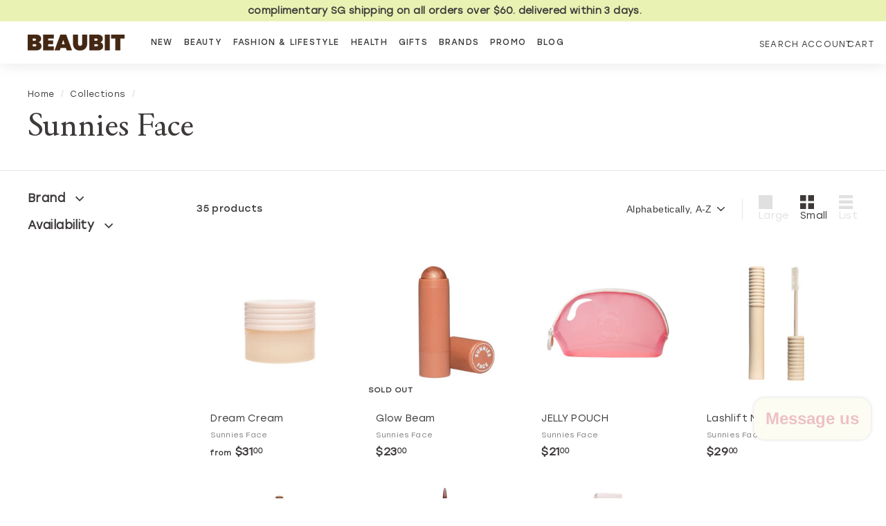

--- FILE ---
content_type: text/html; charset=utf-8
request_url: https://beaubit.co/en-ca/collections/vendors?q=Sunnies%20Face
body_size: 50797
content:
<!doctype html>
<html class="no-js" lang="en" dir="ltr">
<head>
  <meta charset="utf-8">
  <meta http-equiv="X-UA-Compatible" content="IE=edge,chrome=1">
  <meta name="viewport" content="width=device-width,initial-scale=1">
  <meta name="theme-color" content="#edc0c5">
  <link rel="canonical" href="https://beaubit.co/en-ca/collections/vendors?q=sunnies+face">
  <link rel="preload" as="script" href="//beaubit.co/cdn/shop/t/8/assets/theme.js?v=68784968565938732511746090189">
  <link rel="preconnect" href="https://cdn.shopify.com">
  <link rel="preconnect" href="https://fonts.shopifycdn.com">
  <link rel="dns-prefetch" href="https://productreviews.shopifycdn.com">
  <link rel="dns-prefetch" href="https://ajax.googleapis.com">
  <link rel="dns-prefetch" href="https://maps.googleapis.com">
  <link rel="dns-prefetch" href="https://maps.gstatic.com"><link rel="shortcut icon" href="//beaubit.co/cdn/shop/files/Beaubit_Logo_350x350_1_67f9da28-facd-4602-b026-3f610d25f323_32x32.png?v=1727321896" type="image/png" /><title>Sunnies Face
&ndash; BEAUBIT
</title>
<meta property="og:site_name" content="BEAUBIT">
  <meta property="og:url" content="https://beaubit.co/en-ca/collections/vendors?q=sunnies+face">
  <meta property="og:title" content="Sunnies Face">
  <meta property="og:type" content="website">
  <meta property="og:description" content="Inspiring Everyday Beauty."><meta property="og:image" content="http://beaubit.co/cdn/shop/files/Hero-Banner-2_1.jpg?v=1745585473">
    <meta property="og:image:secure_url" content="https://beaubit.co/cdn/shop/files/Hero-Banner-2_1.jpg?v=1745585473">
    <meta property="og:image:width" content="5333">
    <meta property="og:image:height" content="2558"><meta name="twitter:site" content="@">
  <meta name="twitter:card" content="summary_large_image">
  <meta name="twitter:title" content="Sunnies Face">
  <meta name="twitter:description" content="Inspiring Everyday Beauty.">
<link rel="stylesheet" href="//beaubit.co/cdn/shop/t/8/assets/country-flags.css"><style data-shopify>
  

  
  
  
</style><link href="//beaubit.co/cdn/shop/t/8/assets/theme.css?v=174038187331672584651765779372" rel="stylesheet" type="text/css" media="all" />
<style data-shopify>:root {
    --typeHeaderPrimary: "New York";
    --typeHeaderFallback: Iowan Old Style, Apple Garamond, Baskerville, Times New Roman, Droid Serif, Times, Source Serif Pro, serif, Apple Color Emoji, Segoe UI Emoji, Segoe UI Symbol;
    --typeHeaderSize: 50px;
    --typeHeaderWeight: 400;
    --typeHeaderLineHeight: 1.1;
    --typeHeaderSpacing: 0.0em;

    --typeBasePrimary:"system_ui";
    --typeBaseFallback:-apple-system, 'Segoe UI', Roboto, 'Helvetica Neue', 'Noto Sans', 'Liberation Sans', Arial, sans-serif, 'Apple Color Emoji', 'Segoe UI Emoji', 'Segoe UI Symbol', 'Noto Color Emoji';
    --typeBaseSize: 12px;
    --typeBaseWeight: 400;
    --typeBaseSpacing: 0.025em;
    --typeBaseLineHeight: 1;

    --colorSmallImageBg: #ffffff;
    --colorSmallImageBgDark: #f7f7f7;
    --colorLargeImageBg: #e7e7e7;
    --colorLargeImageBgLight: #ffffff;

    --iconWeight: 4px;
    --iconLinecaps: miter;

    
      --buttonRadius: 0px;
      --btnPadding: 11px 20px;
    

    
      --roundness: 0px;
    

    
      --gridThickness: 1px;
    

    --productTileMargin: 4%;
    --collectionTileMargin: 5%;

    --swatchSize: 43px;
  }

  @media screen and (max-width: 768px) {
    :root {
      --typeBaseSize: 10px;

      
        --roundness: 0px;
        --btnPadding: 9px 17px;
      
    }
  }</style><script>
    document.documentElement.className = document.documentElement.className.replace('no-js', 'js');

    window.theme = window.theme || {};
    theme.routes = {
      home: "/en-ca",
      collections: "/en-ca/collections",
      cart: "/en-ca/cart.js",
      cartPage: "/en-ca/cart",
      cartAdd: "/en-ca/cart/add.js",
      cartChange: "/en-ca/cart/change.js",
      search: "/en-ca/search"
    };
    theme.strings = {
      soldOut: "Sold Out",
      unavailable: "Unavailable",
      inStockLabel: "In stock, ready to ship",
      stockLabel: "Low stock - [count] items left",
      willNotShipUntil: "Ready to ship [date]",
      willBeInStockAfter: "Back in stock [date]",
      waitingForStock: "Inventory on the way",
      savePrice: "Save [saved_amount]",
      cartEmpty: "Your cart is currently empty.",
      cartTermsConfirmation: "You must agree with the terms and conditions of sales to check out",
      searchCollections: "Collections:",
      searchPages: "Pages:",
      searchArticles: "Articles:"
    };
    theme.settings = {
      dynamicVariantsEnable: true,
      cartType: "dropdown",
      isCustomerTemplate: false,
      moneyFormat: "${{amount}}",
      saveType: "dollar",
      productImageSize: "square",
      productImageCover: true,
      predictiveSearch: true,
      predictiveSearchType: "product",
      superScriptSetting: true,
      superScriptPrice: true,
      quickView: true,
      quickAdd: true,
      themeName: 'Expanse',
      themeVersion: "3.0.0"
    };
  </script>

  <script>window.performance && window.performance.mark && window.performance.mark('shopify.content_for_header.start');</script><meta id="shopify-digital-wallet" name="shopify-digital-wallet" content="/58686111884/digital_wallets/dialog">
<meta name="shopify-checkout-api-token" content="0c10a374f57f16ef159a87d1c115a9b7">
<meta id="in-context-paypal-metadata" data-shop-id="58686111884" data-venmo-supported="false" data-environment="production" data-locale="en_US" data-paypal-v4="true" data-currency="CAD">
<link rel="alternate" hreflang="x-default" href="https://beaubit.co/collections/vendors?q=Sunnies+Face">
<link rel="alternate" hreflang="en" href="https://beaubit.co/collections/vendors?q=Sunnies+Face">
<link rel="alternate" hreflang="en-US" href="https://beaubit.co/en-us/collections/vendors?q=Sunnies+Face">
<link rel="alternate" hreflang="en-MY" href="https://beaubit.co/en-my/collections/vendors?q=Sunnies+Face">
<link rel="alternate" hreflang="en-AU" href="https://beaubit.co/en-au/collections/vendors?q=Sunnies+Face">
<link rel="alternate" hreflang="en-HK" href="https://beaubit.co/en-hk/collections/vendors?q=Sunnies+Face">
<link rel="alternate" hreflang="en-GB" href="https://beaubit.co/en-gb/collections/vendors?q=Sunnies+Face">
<link rel="alternate" hreflang="en-CA" href="https://beaubit.co/en-ca/collections/vendors?q=Sunnies+Face">
<link rel="alternate" hreflang="en-PH" href="https://beaubit.co/en-ph/collections/vendors?q=Sunnies+Face">
<link rel="alternate" hreflang="en-ID" href="https://beaubit.co/en-id/collections/vendors?q=Sunnies+Face">
<link rel="alternate" hreflang="en-TH" href="https://beaubit.co/en-th/collections/vendors?q=Sunnies+Face">
<link rel="alternate" hreflang="en-BN" href="https://beaubit.co/en-bn/collections/vendors?q=Sunnies+Face">
<script async="async" src="/checkouts/internal/preloads.js?locale=en-CA"></script>
<link rel="preconnect" href="https://shop.app" crossorigin="anonymous">
<script async="async" src="https://shop.app/checkouts/internal/preloads.js?locale=en-CA&shop_id=58686111884" crossorigin="anonymous"></script>
<script id="apple-pay-shop-capabilities" type="application/json">{"shopId":58686111884,"countryCode":"SG","currencyCode":"CAD","merchantCapabilities":["supports3DS"],"merchantId":"gid:\/\/shopify\/Shop\/58686111884","merchantName":"BEAUBIT","requiredBillingContactFields":["postalAddress","email","phone"],"requiredShippingContactFields":["postalAddress","email","phone"],"shippingType":"shipping","supportedNetworks":["visa","masterCard","amex"],"total":{"type":"pending","label":"BEAUBIT","amount":"1.00"},"shopifyPaymentsEnabled":true,"supportsSubscriptions":true}</script>
<script id="shopify-features" type="application/json">{"accessToken":"0c10a374f57f16ef159a87d1c115a9b7","betas":["rich-media-storefront-analytics"],"domain":"beaubit.co","predictiveSearch":true,"shopId":58686111884,"locale":"en"}</script>
<script>var Shopify = Shopify || {};
Shopify.shop = "beaubit-co.myshopify.com";
Shopify.locale = "en";
Shopify.currency = {"active":"CAD","rate":"1.1002638"};
Shopify.country = "CA";
Shopify.theme = {"name":"Efoo Creative THE COLLECTIVE","id":139839307916,"schema_name":"Expanse","schema_version":"3.0.0","theme_store_id":902,"role":"main"};
Shopify.theme.handle = "null";
Shopify.theme.style = {"id":null,"handle":null};
Shopify.cdnHost = "beaubit.co/cdn";
Shopify.routes = Shopify.routes || {};
Shopify.routes.root = "/en-ca/";</script>
<script type="module">!function(o){(o.Shopify=o.Shopify||{}).modules=!0}(window);</script>
<script>!function(o){function n(){var o=[];function n(){o.push(Array.prototype.slice.apply(arguments))}return n.q=o,n}var t=o.Shopify=o.Shopify||{};t.loadFeatures=n(),t.autoloadFeatures=n()}(window);</script>
<script>
  window.ShopifyPay = window.ShopifyPay || {};
  window.ShopifyPay.apiHost = "shop.app\/pay";
  window.ShopifyPay.redirectState = null;
</script>
<script id="shop-js-analytics" type="application/json">{"pageType":"collection"}</script>
<script defer="defer" async type="module" src="//beaubit.co/cdn/shopifycloud/shop-js/modules/v2/client.init-shop-cart-sync_BT-GjEfc.en.esm.js"></script>
<script defer="defer" async type="module" src="//beaubit.co/cdn/shopifycloud/shop-js/modules/v2/chunk.common_D58fp_Oc.esm.js"></script>
<script defer="defer" async type="module" src="//beaubit.co/cdn/shopifycloud/shop-js/modules/v2/chunk.modal_xMitdFEc.esm.js"></script>
<script type="module">
  await import("//beaubit.co/cdn/shopifycloud/shop-js/modules/v2/client.init-shop-cart-sync_BT-GjEfc.en.esm.js");
await import("//beaubit.co/cdn/shopifycloud/shop-js/modules/v2/chunk.common_D58fp_Oc.esm.js");
await import("//beaubit.co/cdn/shopifycloud/shop-js/modules/v2/chunk.modal_xMitdFEc.esm.js");

  window.Shopify.SignInWithShop?.initShopCartSync?.({"fedCMEnabled":true,"windoidEnabled":true});

</script>
<script>
  window.Shopify = window.Shopify || {};
  if (!window.Shopify.featureAssets) window.Shopify.featureAssets = {};
  window.Shopify.featureAssets['shop-js'] = {"shop-cart-sync":["modules/v2/client.shop-cart-sync_DZOKe7Ll.en.esm.js","modules/v2/chunk.common_D58fp_Oc.esm.js","modules/v2/chunk.modal_xMitdFEc.esm.js"],"init-fed-cm":["modules/v2/client.init-fed-cm_B6oLuCjv.en.esm.js","modules/v2/chunk.common_D58fp_Oc.esm.js","modules/v2/chunk.modal_xMitdFEc.esm.js"],"shop-cash-offers":["modules/v2/client.shop-cash-offers_D2sdYoxE.en.esm.js","modules/v2/chunk.common_D58fp_Oc.esm.js","modules/v2/chunk.modal_xMitdFEc.esm.js"],"shop-login-button":["modules/v2/client.shop-login-button_QeVjl5Y3.en.esm.js","modules/v2/chunk.common_D58fp_Oc.esm.js","modules/v2/chunk.modal_xMitdFEc.esm.js"],"pay-button":["modules/v2/client.pay-button_DXTOsIq6.en.esm.js","modules/v2/chunk.common_D58fp_Oc.esm.js","modules/v2/chunk.modal_xMitdFEc.esm.js"],"shop-button":["modules/v2/client.shop-button_DQZHx9pm.en.esm.js","modules/v2/chunk.common_D58fp_Oc.esm.js","modules/v2/chunk.modal_xMitdFEc.esm.js"],"avatar":["modules/v2/client.avatar_BTnouDA3.en.esm.js"],"init-windoid":["modules/v2/client.init-windoid_CR1B-cfM.en.esm.js","modules/v2/chunk.common_D58fp_Oc.esm.js","modules/v2/chunk.modal_xMitdFEc.esm.js"],"init-shop-for-new-customer-accounts":["modules/v2/client.init-shop-for-new-customer-accounts_C_vY_xzh.en.esm.js","modules/v2/client.shop-login-button_QeVjl5Y3.en.esm.js","modules/v2/chunk.common_D58fp_Oc.esm.js","modules/v2/chunk.modal_xMitdFEc.esm.js"],"init-shop-email-lookup-coordinator":["modules/v2/client.init-shop-email-lookup-coordinator_BI7n9ZSv.en.esm.js","modules/v2/chunk.common_D58fp_Oc.esm.js","modules/v2/chunk.modal_xMitdFEc.esm.js"],"init-shop-cart-sync":["modules/v2/client.init-shop-cart-sync_BT-GjEfc.en.esm.js","modules/v2/chunk.common_D58fp_Oc.esm.js","modules/v2/chunk.modal_xMitdFEc.esm.js"],"shop-toast-manager":["modules/v2/client.shop-toast-manager_DiYdP3xc.en.esm.js","modules/v2/chunk.common_D58fp_Oc.esm.js","modules/v2/chunk.modal_xMitdFEc.esm.js"],"init-customer-accounts":["modules/v2/client.init-customer-accounts_D9ZNqS-Q.en.esm.js","modules/v2/client.shop-login-button_QeVjl5Y3.en.esm.js","modules/v2/chunk.common_D58fp_Oc.esm.js","modules/v2/chunk.modal_xMitdFEc.esm.js"],"init-customer-accounts-sign-up":["modules/v2/client.init-customer-accounts-sign-up_iGw4briv.en.esm.js","modules/v2/client.shop-login-button_QeVjl5Y3.en.esm.js","modules/v2/chunk.common_D58fp_Oc.esm.js","modules/v2/chunk.modal_xMitdFEc.esm.js"],"shop-follow-button":["modules/v2/client.shop-follow-button_CqMgW2wH.en.esm.js","modules/v2/chunk.common_D58fp_Oc.esm.js","modules/v2/chunk.modal_xMitdFEc.esm.js"],"checkout-modal":["modules/v2/client.checkout-modal_xHeaAweL.en.esm.js","modules/v2/chunk.common_D58fp_Oc.esm.js","modules/v2/chunk.modal_xMitdFEc.esm.js"],"shop-login":["modules/v2/client.shop-login_D91U-Q7h.en.esm.js","modules/v2/chunk.common_D58fp_Oc.esm.js","modules/v2/chunk.modal_xMitdFEc.esm.js"],"lead-capture":["modules/v2/client.lead-capture_BJmE1dJe.en.esm.js","modules/v2/chunk.common_D58fp_Oc.esm.js","modules/v2/chunk.modal_xMitdFEc.esm.js"],"payment-terms":["modules/v2/client.payment-terms_Ci9AEqFq.en.esm.js","modules/v2/chunk.common_D58fp_Oc.esm.js","modules/v2/chunk.modal_xMitdFEc.esm.js"]};
</script>
<script>(function() {
  var isLoaded = false;
  function asyncLoad() {
    if (isLoaded) return;
    isLoaded = true;
    var urls = ["https:\/\/cdn.nfcube.com\/229d141ccad66f6b08cf261cd1aa5119.js?shop=beaubit-co.myshopify.com","https:\/\/pixel.orichi.info\/Content\/orichipixel.min.js?v=638149583857238619\u0026shop=beaubit-co.myshopify.com","https:\/\/cdn.popt.in\/pixel.js?id=343f66360bf1e\u0026shop=beaubit-co.myshopify.com"];
    for (var i = 0; i < urls.length; i++) {
      var s = document.createElement('script');
      s.type = 'text/javascript';
      s.async = true;
      s.src = urls[i];
      var x = document.getElementsByTagName('script')[0];
      x.parentNode.insertBefore(s, x);
    }
  };
  if(window.attachEvent) {
    window.attachEvent('onload', asyncLoad);
  } else {
    window.addEventListener('load', asyncLoad, false);
  }
})();</script>
<script id="__st">var __st={"a":58686111884,"offset":28800,"reqid":"5fe175ef-b504-4af7-8633-e59ce0f421a9-1769404319","pageurl":"beaubit.co\/en-ca\/collections\/vendors?q=Sunnies%20Face","u":"4efccb85cf1a","p":"vendors"};</script>
<script>window.ShopifyPaypalV4VisibilityTracking = true;</script>
<script id="captcha-bootstrap">!function(){'use strict';const t='contact',e='account',n='new_comment',o=[[t,t],['blogs',n],['comments',n],[t,'customer']],c=[[e,'customer_login'],[e,'guest_login'],[e,'recover_customer_password'],[e,'create_customer']],r=t=>t.map((([t,e])=>`form[action*='/${t}']:not([data-nocaptcha='true']) input[name='form_type'][value='${e}']`)).join(','),a=t=>()=>t?[...document.querySelectorAll(t)].map((t=>t.form)):[];function s(){const t=[...o],e=r(t);return a(e)}const i='password',u='form_key',d=['recaptcha-v3-token','g-recaptcha-response','h-captcha-response',i],f=()=>{try{return window.sessionStorage}catch{return}},m='__shopify_v',_=t=>t.elements[u];function p(t,e,n=!1){try{const o=window.sessionStorage,c=JSON.parse(o.getItem(e)),{data:r}=function(t){const{data:e,action:n}=t;return t[m]||n?{data:e,action:n}:{data:t,action:n}}(c);for(const[e,n]of Object.entries(r))t.elements[e]&&(t.elements[e].value=n);n&&o.removeItem(e)}catch(o){console.error('form repopulation failed',{error:o})}}const l='form_type',E='cptcha';function T(t){t.dataset[E]=!0}const w=window,h=w.document,L='Shopify',v='ce_forms',y='captcha';let A=!1;((t,e)=>{const n=(g='f06e6c50-85a8-45c8-87d0-21a2b65856fe',I='https://cdn.shopify.com/shopifycloud/storefront-forms-hcaptcha/ce_storefront_forms_captcha_hcaptcha.v1.5.2.iife.js',D={infoText:'Protected by hCaptcha',privacyText:'Privacy',termsText:'Terms'},(t,e,n)=>{const o=w[L][v],c=o.bindForm;if(c)return c(t,g,e,D).then(n);var r;o.q.push([[t,g,e,D],n]),r=I,A||(h.body.append(Object.assign(h.createElement('script'),{id:'captcha-provider',async:!0,src:r})),A=!0)});var g,I,D;w[L]=w[L]||{},w[L][v]=w[L][v]||{},w[L][v].q=[],w[L][y]=w[L][y]||{},w[L][y].protect=function(t,e){n(t,void 0,e),T(t)},Object.freeze(w[L][y]),function(t,e,n,w,h,L){const[v,y,A,g]=function(t,e,n){const i=e?o:[],u=t?c:[],d=[...i,...u],f=r(d),m=r(i),_=r(d.filter((([t,e])=>n.includes(e))));return[a(f),a(m),a(_),s()]}(w,h,L),I=t=>{const e=t.target;return e instanceof HTMLFormElement?e:e&&e.form},D=t=>v().includes(t);t.addEventListener('submit',(t=>{const e=I(t);if(!e)return;const n=D(e)&&!e.dataset.hcaptchaBound&&!e.dataset.recaptchaBound,o=_(e),c=g().includes(e)&&(!o||!o.value);(n||c)&&t.preventDefault(),c&&!n&&(function(t){try{if(!f())return;!function(t){const e=f();if(!e)return;const n=_(t);if(!n)return;const o=n.value;o&&e.removeItem(o)}(t);const e=Array.from(Array(32),(()=>Math.random().toString(36)[2])).join('');!function(t,e){_(t)||t.append(Object.assign(document.createElement('input'),{type:'hidden',name:u})),t.elements[u].value=e}(t,e),function(t,e){const n=f();if(!n)return;const o=[...t.querySelectorAll(`input[type='${i}']`)].map((({name:t})=>t)),c=[...d,...o],r={};for(const[a,s]of new FormData(t).entries())c.includes(a)||(r[a]=s);n.setItem(e,JSON.stringify({[m]:1,action:t.action,data:r}))}(t,e)}catch(e){console.error('failed to persist form',e)}}(e),e.submit())}));const S=(t,e)=>{t&&!t.dataset[E]&&(n(t,e.some((e=>e===t))),T(t))};for(const o of['focusin','change'])t.addEventListener(o,(t=>{const e=I(t);D(e)&&S(e,y())}));const B=e.get('form_key'),M=e.get(l),P=B&&M;t.addEventListener('DOMContentLoaded',(()=>{const t=y();if(P)for(const e of t)e.elements[l].value===M&&p(e,B);[...new Set([...A(),...v().filter((t=>'true'===t.dataset.shopifyCaptcha))])].forEach((e=>S(e,t)))}))}(h,new URLSearchParams(w.location.search),n,t,e,['guest_login'])})(!0,!0)}();</script>
<script integrity="sha256-4kQ18oKyAcykRKYeNunJcIwy7WH5gtpwJnB7kiuLZ1E=" data-source-attribution="shopify.loadfeatures" defer="defer" src="//beaubit.co/cdn/shopifycloud/storefront/assets/storefront/load_feature-a0a9edcb.js" crossorigin="anonymous"></script>
<script crossorigin="anonymous" defer="defer" src="//beaubit.co/cdn/shopifycloud/storefront/assets/shopify_pay/storefront-65b4c6d7.js?v=20250812"></script>
<script data-source-attribution="shopify.dynamic_checkout.dynamic.init">var Shopify=Shopify||{};Shopify.PaymentButton=Shopify.PaymentButton||{isStorefrontPortableWallets:!0,init:function(){window.Shopify.PaymentButton.init=function(){};var t=document.createElement("script");t.src="https://beaubit.co/cdn/shopifycloud/portable-wallets/latest/portable-wallets.en.js",t.type="module",document.head.appendChild(t)}};
</script>
<script data-source-attribution="shopify.dynamic_checkout.buyer_consent">
  function portableWalletsHideBuyerConsent(e){var t=document.getElementById("shopify-buyer-consent"),n=document.getElementById("shopify-subscription-policy-button");t&&n&&(t.classList.add("hidden"),t.setAttribute("aria-hidden","true"),n.removeEventListener("click",e))}function portableWalletsShowBuyerConsent(e){var t=document.getElementById("shopify-buyer-consent"),n=document.getElementById("shopify-subscription-policy-button");t&&n&&(t.classList.remove("hidden"),t.removeAttribute("aria-hidden"),n.addEventListener("click",e))}window.Shopify?.PaymentButton&&(window.Shopify.PaymentButton.hideBuyerConsent=portableWalletsHideBuyerConsent,window.Shopify.PaymentButton.showBuyerConsent=portableWalletsShowBuyerConsent);
</script>
<script data-source-attribution="shopify.dynamic_checkout.cart.bootstrap">document.addEventListener("DOMContentLoaded",(function(){function t(){return document.querySelector("shopify-accelerated-checkout-cart, shopify-accelerated-checkout")}if(t())Shopify.PaymentButton.init();else{new MutationObserver((function(e,n){t()&&(Shopify.PaymentButton.init(),n.disconnect())})).observe(document.body,{childList:!0,subtree:!0})}}));
</script>
<script id='scb4127' type='text/javascript' async='' src='https://beaubit.co/cdn/shopifycloud/privacy-banner/storefront-banner.js'></script><link id="shopify-accelerated-checkout-styles" rel="stylesheet" media="screen" href="https://beaubit.co/cdn/shopifycloud/portable-wallets/latest/accelerated-checkout-backwards-compat.css" crossorigin="anonymous">
<style id="shopify-accelerated-checkout-cart">
        #shopify-buyer-consent {
  margin-top: 1em;
  display: inline-block;
  width: 100%;
}

#shopify-buyer-consent.hidden {
  display: none;
}

#shopify-subscription-policy-button {
  background: none;
  border: none;
  padding: 0;
  text-decoration: underline;
  font-size: inherit;
  cursor: pointer;
}

#shopify-subscription-policy-button::before {
  box-shadow: none;
}

      </style>

<script>window.performance && window.performance.mark && window.performance.mark('shopify.content_for_header.end');</script>

  <script src="//beaubit.co/cdn/shop/t/8/assets/vendor-scripts-v2.js" defer="defer"></script>
  <script src="//beaubit.co/cdn/shop/t/8/assets/theme.js?v=68784968565938732511746090189" defer="defer"></script><script>var loox_global_hash = '1762693637311';</script><script>var visitor_level_referral = {"active":true,"rtl":false,"position":"right","button_text":"Refer & get discount","button_bg_color":"333333","button_text_color":"FFFFFF","display_on_home_page":true,"display_on_product_page":true,"display_on_cart_page":true,"display_on_other_pages":true,"hide_on_mobile":false,"sidebar_visible":true,"orientation":"default"};
</script><style>.loox-reviews-default { max-width: 1200px; margin: 0 auto; }.loox-rating .loox-icon { color:#EDC0C5; }
:root { --lxs-rating-icon-color: #EDC0C5; }</style>
 
 
 	<meta property="orichi:collections" content=""><script type="text/javascript" async="" src="https://pixel.orichi.info/Content/orichipixel.min.js?v=638150071037066610"></script><script id="dcScript">
  var dcCart = {"note":null,"attributes":{},"original_total_price":0,"total_price":0,"total_discount":0,"total_weight":0.0,"item_count":0,"items":[],"requires_shipping":false,"currency":"CAD","items_subtotal_price":0,"cart_level_discount_applications":[],"checkout_charge_amount":0};
  
  
  var dcCustomerId = false;
  var dcCustomerEmail = false;
  var dcCustomerTags = false;
  
  var dcCurrency = '${{amount}}';
</script>

    <!-- hoolah merchant library start -->
            <script src="https://merchant.cdn.hoolah.co/beaubit-co.myshopify.com/hoolah-library.js" defer="defer"></script>
            <!-- hoolah merchant library end -->
<script src="https://cdn.shopify.com/extensions/e8878072-2f6b-4e89-8082-94b04320908d/inbox-1254/assets/inbox-chat-loader.js" type="text/javascript" defer="defer"></script>
<script src="https://cdn.shopify.com/extensions/019b93c1-bc14-7200-9724-fabc47201519/my-app-115/assets/sdk.js" type="text/javascript" defer="defer"></script>
<link href="https://cdn.shopify.com/extensions/019b93c1-bc14-7200-9724-fabc47201519/my-app-115/assets/sdk.css" rel="stylesheet" type="text/css" media="all">
<link href="https://monorail-edge.shopifysvc.com" rel="dns-prefetch">
<script>(function(){if ("sendBeacon" in navigator && "performance" in window) {try {var session_token_from_headers = performance.getEntriesByType('navigation')[0].serverTiming.find(x => x.name == '_s').description;} catch {var session_token_from_headers = undefined;}var session_cookie_matches = document.cookie.match(/_shopify_s=([^;]*)/);var session_token_from_cookie = session_cookie_matches && session_cookie_matches.length === 2 ? session_cookie_matches[1] : "";var session_token = session_token_from_headers || session_token_from_cookie || "";function handle_abandonment_event(e) {var entries = performance.getEntries().filter(function(entry) {return /monorail-edge.shopifysvc.com/.test(entry.name);});if (!window.abandonment_tracked && entries.length === 0) {window.abandonment_tracked = true;var currentMs = Date.now();var navigation_start = performance.timing.navigationStart;var payload = {shop_id: 58686111884,url: window.location.href,navigation_start,duration: currentMs - navigation_start,session_token,page_type: "collection"};window.navigator.sendBeacon("https://monorail-edge.shopifysvc.com/v1/produce", JSON.stringify({schema_id: "online_store_buyer_site_abandonment/1.1",payload: payload,metadata: {event_created_at_ms: currentMs,event_sent_at_ms: currentMs}}));}}window.addEventListener('pagehide', handle_abandonment_event);}}());</script>
<script id="web-pixels-manager-setup">(function e(e,d,r,n,o){if(void 0===o&&(o={}),!Boolean(null===(a=null===(i=window.Shopify)||void 0===i?void 0:i.analytics)||void 0===a?void 0:a.replayQueue)){var i,a;window.Shopify=window.Shopify||{};var t=window.Shopify;t.analytics=t.analytics||{};var s=t.analytics;s.replayQueue=[],s.publish=function(e,d,r){return s.replayQueue.push([e,d,r]),!0};try{self.performance.mark("wpm:start")}catch(e){}var l=function(){var e={modern:/Edge?\/(1{2}[4-9]|1[2-9]\d|[2-9]\d{2}|\d{4,})\.\d+(\.\d+|)|Firefox\/(1{2}[4-9]|1[2-9]\d|[2-9]\d{2}|\d{4,})\.\d+(\.\d+|)|Chrom(ium|e)\/(9{2}|\d{3,})\.\d+(\.\d+|)|(Maci|X1{2}).+ Version\/(15\.\d+|(1[6-9]|[2-9]\d|\d{3,})\.\d+)([,.]\d+|)( \(\w+\)|)( Mobile\/\w+|) Safari\/|Chrome.+OPR\/(9{2}|\d{3,})\.\d+\.\d+|(CPU[ +]OS|iPhone[ +]OS|CPU[ +]iPhone|CPU IPhone OS|CPU iPad OS)[ +]+(15[._]\d+|(1[6-9]|[2-9]\d|\d{3,})[._]\d+)([._]\d+|)|Android:?[ /-](13[3-9]|1[4-9]\d|[2-9]\d{2}|\d{4,})(\.\d+|)(\.\d+|)|Android.+Firefox\/(13[5-9]|1[4-9]\d|[2-9]\d{2}|\d{4,})\.\d+(\.\d+|)|Android.+Chrom(ium|e)\/(13[3-9]|1[4-9]\d|[2-9]\d{2}|\d{4,})\.\d+(\.\d+|)|SamsungBrowser\/([2-9]\d|\d{3,})\.\d+/,legacy:/Edge?\/(1[6-9]|[2-9]\d|\d{3,})\.\d+(\.\d+|)|Firefox\/(5[4-9]|[6-9]\d|\d{3,})\.\d+(\.\d+|)|Chrom(ium|e)\/(5[1-9]|[6-9]\d|\d{3,})\.\d+(\.\d+|)([\d.]+$|.*Safari\/(?![\d.]+ Edge\/[\d.]+$))|(Maci|X1{2}).+ Version\/(10\.\d+|(1[1-9]|[2-9]\d|\d{3,})\.\d+)([,.]\d+|)( \(\w+\)|)( Mobile\/\w+|) Safari\/|Chrome.+OPR\/(3[89]|[4-9]\d|\d{3,})\.\d+\.\d+|(CPU[ +]OS|iPhone[ +]OS|CPU[ +]iPhone|CPU IPhone OS|CPU iPad OS)[ +]+(10[._]\d+|(1[1-9]|[2-9]\d|\d{3,})[._]\d+)([._]\d+|)|Android:?[ /-](13[3-9]|1[4-9]\d|[2-9]\d{2}|\d{4,})(\.\d+|)(\.\d+|)|Mobile Safari.+OPR\/([89]\d|\d{3,})\.\d+\.\d+|Android.+Firefox\/(13[5-9]|1[4-9]\d|[2-9]\d{2}|\d{4,})\.\d+(\.\d+|)|Android.+Chrom(ium|e)\/(13[3-9]|1[4-9]\d|[2-9]\d{2}|\d{4,})\.\d+(\.\d+|)|Android.+(UC? ?Browser|UCWEB|U3)[ /]?(15\.([5-9]|\d{2,})|(1[6-9]|[2-9]\d|\d{3,})\.\d+)\.\d+|SamsungBrowser\/(5\.\d+|([6-9]|\d{2,})\.\d+)|Android.+MQ{2}Browser\/(14(\.(9|\d{2,})|)|(1[5-9]|[2-9]\d|\d{3,})(\.\d+|))(\.\d+|)|K[Aa][Ii]OS\/(3\.\d+|([4-9]|\d{2,})\.\d+)(\.\d+|)/},d=e.modern,r=e.legacy,n=navigator.userAgent;return n.match(d)?"modern":n.match(r)?"legacy":"unknown"}(),u="modern"===l?"modern":"legacy",c=(null!=n?n:{modern:"",legacy:""})[u],f=function(e){return[e.baseUrl,"/wpm","/b",e.hashVersion,"modern"===e.buildTarget?"m":"l",".js"].join("")}({baseUrl:d,hashVersion:r,buildTarget:u}),m=function(e){var d=e.version,r=e.bundleTarget,n=e.surface,o=e.pageUrl,i=e.monorailEndpoint;return{emit:function(e){var a=e.status,t=e.errorMsg,s=(new Date).getTime(),l=JSON.stringify({metadata:{event_sent_at_ms:s},events:[{schema_id:"web_pixels_manager_load/3.1",payload:{version:d,bundle_target:r,page_url:o,status:a,surface:n,error_msg:t},metadata:{event_created_at_ms:s}}]});if(!i)return console&&console.warn&&console.warn("[Web Pixels Manager] No Monorail endpoint provided, skipping logging."),!1;try{return self.navigator.sendBeacon.bind(self.navigator)(i,l)}catch(e){}var u=new XMLHttpRequest;try{return u.open("POST",i,!0),u.setRequestHeader("Content-Type","text/plain"),u.send(l),!0}catch(e){return console&&console.warn&&console.warn("[Web Pixels Manager] Got an unhandled error while logging to Monorail."),!1}}}}({version:r,bundleTarget:l,surface:e.surface,pageUrl:self.location.href,monorailEndpoint:e.monorailEndpoint});try{o.browserTarget=l,function(e){var d=e.src,r=e.async,n=void 0===r||r,o=e.onload,i=e.onerror,a=e.sri,t=e.scriptDataAttributes,s=void 0===t?{}:t,l=document.createElement("script"),u=document.querySelector("head"),c=document.querySelector("body");if(l.async=n,l.src=d,a&&(l.integrity=a,l.crossOrigin="anonymous"),s)for(var f in s)if(Object.prototype.hasOwnProperty.call(s,f))try{l.dataset[f]=s[f]}catch(e){}if(o&&l.addEventListener("load",o),i&&l.addEventListener("error",i),u)u.appendChild(l);else{if(!c)throw new Error("Did not find a head or body element to append the script");c.appendChild(l)}}({src:f,async:!0,onload:function(){if(!function(){var e,d;return Boolean(null===(d=null===(e=window.Shopify)||void 0===e?void 0:e.analytics)||void 0===d?void 0:d.initialized)}()){var d=window.webPixelsManager.init(e)||void 0;if(d){var r=window.Shopify.analytics;r.replayQueue.forEach((function(e){var r=e[0],n=e[1],o=e[2];d.publishCustomEvent(r,n,o)})),r.replayQueue=[],r.publish=d.publishCustomEvent,r.visitor=d.visitor,r.initialized=!0}}},onerror:function(){return m.emit({status:"failed",errorMsg:"".concat(f," has failed to load")})},sri:function(e){var d=/^sha384-[A-Za-z0-9+/=]+$/;return"string"==typeof e&&d.test(e)}(c)?c:"",scriptDataAttributes:o}),m.emit({status:"loading"})}catch(e){m.emit({status:"failed",errorMsg:(null==e?void 0:e.message)||"Unknown error"})}}})({shopId: 58686111884,storefrontBaseUrl: "https://beaubit.co",extensionsBaseUrl: "https://extensions.shopifycdn.com/cdn/shopifycloud/web-pixels-manager",monorailEndpoint: "https://monorail-edge.shopifysvc.com/unstable/produce_batch",surface: "storefront-renderer",enabledBetaFlags: ["2dca8a86"],webPixelsConfigList: [{"id":"1096843404","configuration":"{\"pixel_id\":\"1768844311179443\",\"pixel_type\":\"facebook_pixel\"}","eventPayloadVersion":"v1","runtimeContext":"OPEN","scriptVersion":"ca16bc87fe92b6042fbaa3acc2fbdaa6","type":"APP","apiClientId":2329312,"privacyPurposes":["ANALYTICS","MARKETING","SALE_OF_DATA"],"dataSharingAdjustments":{"protectedCustomerApprovalScopes":["read_customer_address","read_customer_email","read_customer_name","read_customer_personal_data","read_customer_phone"]}},{"id":"977404044","configuration":"{ \"accountID\": \"234\", \"domain\": \"beaubit-co.myshopify.com\" }","eventPayloadVersion":"v1","runtimeContext":"STRICT","scriptVersion":"8931b928ae171488d5e8aa0e7d4b2273","type":"APP","apiClientId":5113899,"privacyPurposes":["ANALYTICS","MARKETING","SALE_OF_DATA"],"dataSharingAdjustments":{"protectedCustomerApprovalScopes":["read_customer_email","read_customer_name","read_customer_personal_data","read_customer_phone"]}},{"id":"shopify-app-pixel","configuration":"{}","eventPayloadVersion":"v1","runtimeContext":"STRICT","scriptVersion":"0450","apiClientId":"shopify-pixel","type":"APP","privacyPurposes":["ANALYTICS","MARKETING"]},{"id":"shopify-custom-pixel","eventPayloadVersion":"v1","runtimeContext":"LAX","scriptVersion":"0450","apiClientId":"shopify-pixel","type":"CUSTOM","privacyPurposes":["ANALYTICS","MARKETING"]}],isMerchantRequest: false,initData: {"shop":{"name":"BEAUBIT","paymentSettings":{"currencyCode":"SGD"},"myshopifyDomain":"beaubit-co.myshopify.com","countryCode":"SG","storefrontUrl":"https:\/\/beaubit.co\/en-ca"},"customer":null,"cart":null,"checkout":null,"productVariants":[],"purchasingCompany":null},},"https://beaubit.co/cdn","fcfee988w5aeb613cpc8e4bc33m6693e112",{"modern":"","legacy":""},{"shopId":"58686111884","storefrontBaseUrl":"https:\/\/beaubit.co","extensionBaseUrl":"https:\/\/extensions.shopifycdn.com\/cdn\/shopifycloud\/web-pixels-manager","surface":"storefront-renderer","enabledBetaFlags":"[\"2dca8a86\"]","isMerchantRequest":"false","hashVersion":"fcfee988w5aeb613cpc8e4bc33m6693e112","publish":"custom","events":"[[\"page_viewed\",{}]]"});</script><script>
  window.ShopifyAnalytics = window.ShopifyAnalytics || {};
  window.ShopifyAnalytics.meta = window.ShopifyAnalytics.meta || {};
  window.ShopifyAnalytics.meta.currency = 'CAD';
  var meta = {"page":{"pageType":"vendors","requestId":"5fe175ef-b504-4af7-8633-e59ce0f421a9-1769404319"}};
  for (var attr in meta) {
    window.ShopifyAnalytics.meta[attr] = meta[attr];
  }
</script>
<script class="analytics">
  (function () {
    var customDocumentWrite = function(content) {
      var jquery = null;

      if (window.jQuery) {
        jquery = window.jQuery;
      } else if (window.Checkout && window.Checkout.$) {
        jquery = window.Checkout.$;
      }

      if (jquery) {
        jquery('body').append(content);
      }
    };

    var hasLoggedConversion = function(token) {
      if (token) {
        return document.cookie.indexOf('loggedConversion=' + token) !== -1;
      }
      return false;
    }

    var setCookieIfConversion = function(token) {
      if (token) {
        var twoMonthsFromNow = new Date(Date.now());
        twoMonthsFromNow.setMonth(twoMonthsFromNow.getMonth() + 2);

        document.cookie = 'loggedConversion=' + token + '; expires=' + twoMonthsFromNow;
      }
    }

    var trekkie = window.ShopifyAnalytics.lib = window.trekkie = window.trekkie || [];
    if (trekkie.integrations) {
      return;
    }
    trekkie.methods = [
      'identify',
      'page',
      'ready',
      'track',
      'trackForm',
      'trackLink'
    ];
    trekkie.factory = function(method) {
      return function() {
        var args = Array.prototype.slice.call(arguments);
        args.unshift(method);
        trekkie.push(args);
        return trekkie;
      };
    };
    for (var i = 0; i < trekkie.methods.length; i++) {
      var key = trekkie.methods[i];
      trekkie[key] = trekkie.factory(key);
    }
    trekkie.load = function(config) {
      trekkie.config = config || {};
      trekkie.config.initialDocumentCookie = document.cookie;
      var first = document.getElementsByTagName('script')[0];
      var script = document.createElement('script');
      script.type = 'text/javascript';
      script.onerror = function(e) {
        var scriptFallback = document.createElement('script');
        scriptFallback.type = 'text/javascript';
        scriptFallback.onerror = function(error) {
                var Monorail = {
      produce: function produce(monorailDomain, schemaId, payload) {
        var currentMs = new Date().getTime();
        var event = {
          schema_id: schemaId,
          payload: payload,
          metadata: {
            event_created_at_ms: currentMs,
            event_sent_at_ms: currentMs
          }
        };
        return Monorail.sendRequest("https://" + monorailDomain + "/v1/produce", JSON.stringify(event));
      },
      sendRequest: function sendRequest(endpointUrl, payload) {
        // Try the sendBeacon API
        if (window && window.navigator && typeof window.navigator.sendBeacon === 'function' && typeof window.Blob === 'function' && !Monorail.isIos12()) {
          var blobData = new window.Blob([payload], {
            type: 'text/plain'
          });

          if (window.navigator.sendBeacon(endpointUrl, blobData)) {
            return true;
          } // sendBeacon was not successful

        } // XHR beacon

        var xhr = new XMLHttpRequest();

        try {
          xhr.open('POST', endpointUrl);
          xhr.setRequestHeader('Content-Type', 'text/plain');
          xhr.send(payload);
        } catch (e) {
          console.log(e);
        }

        return false;
      },
      isIos12: function isIos12() {
        return window.navigator.userAgent.lastIndexOf('iPhone; CPU iPhone OS 12_') !== -1 || window.navigator.userAgent.lastIndexOf('iPad; CPU OS 12_') !== -1;
      }
    };
    Monorail.produce('monorail-edge.shopifysvc.com',
      'trekkie_storefront_load_errors/1.1',
      {shop_id: 58686111884,
      theme_id: 139839307916,
      app_name: "storefront",
      context_url: window.location.href,
      source_url: "//beaubit.co/cdn/s/trekkie.storefront.8d95595f799fbf7e1d32231b9a28fd43b70c67d3.min.js"});

        };
        scriptFallback.async = true;
        scriptFallback.src = '//beaubit.co/cdn/s/trekkie.storefront.8d95595f799fbf7e1d32231b9a28fd43b70c67d3.min.js';
        first.parentNode.insertBefore(scriptFallback, first);
      };
      script.async = true;
      script.src = '//beaubit.co/cdn/s/trekkie.storefront.8d95595f799fbf7e1d32231b9a28fd43b70c67d3.min.js';
      first.parentNode.insertBefore(script, first);
    };
    trekkie.load(
      {"Trekkie":{"appName":"storefront","development":false,"defaultAttributes":{"shopId":58686111884,"isMerchantRequest":null,"themeId":139839307916,"themeCityHash":"11689895208739453175","contentLanguage":"en","currency":"CAD","eventMetadataId":"0668029c-40d2-4604-9dc8-f2b5e5327240"},"isServerSideCookieWritingEnabled":true,"monorailRegion":"shop_domain","enabledBetaFlags":["65f19447"]},"Session Attribution":{},"S2S":{"facebookCapiEnabled":true,"source":"trekkie-storefront-renderer","apiClientId":580111}}
    );

    var loaded = false;
    trekkie.ready(function() {
      if (loaded) return;
      loaded = true;

      window.ShopifyAnalytics.lib = window.trekkie;

      var originalDocumentWrite = document.write;
      document.write = customDocumentWrite;
      try { window.ShopifyAnalytics.merchantGoogleAnalytics.call(this); } catch(error) {};
      document.write = originalDocumentWrite;

      window.ShopifyAnalytics.lib.page(null,{"pageType":"vendors","requestId":"5fe175ef-b504-4af7-8633-e59ce0f421a9-1769404319","shopifyEmitted":true});

      var match = window.location.pathname.match(/checkouts\/(.+)\/(thank_you|post_purchase)/)
      var token = match? match[1]: undefined;
      if (!hasLoggedConversion(token)) {
        setCookieIfConversion(token);
        
      }
    });


        var eventsListenerScript = document.createElement('script');
        eventsListenerScript.async = true;
        eventsListenerScript.src = "//beaubit.co/cdn/shopifycloud/storefront/assets/shop_events_listener-3da45d37.js";
        document.getElementsByTagName('head')[0].appendChild(eventsListenerScript);

})();</script>
  <script>
  if (!window.ga || (window.ga && typeof window.ga !== 'function')) {
    window.ga = function ga() {
      (window.ga.q = window.ga.q || []).push(arguments);
      if (window.Shopify && window.Shopify.analytics && typeof window.Shopify.analytics.publish === 'function') {
        window.Shopify.analytics.publish("ga_stub_called", {}, {sendTo: "google_osp_migration"});
      }
      console.error("Shopify's Google Analytics stub called with:", Array.from(arguments), "\nSee https://help.shopify.com/manual/promoting-marketing/pixels/pixel-migration#google for more information.");
    };
    if (window.Shopify && window.Shopify.analytics && typeof window.Shopify.analytics.publish === 'function') {
      window.Shopify.analytics.publish("ga_stub_initialized", {}, {sendTo: "google_osp_migration"});
    }
  }
</script>
<script
  defer
  src="https://beaubit.co/cdn/shopifycloud/perf-kit/shopify-perf-kit-3.0.4.min.js"
  data-application="storefront-renderer"
  data-shop-id="58686111884"
  data-render-region="gcp-us-east1"
  data-page-type="collection"
  data-theme-instance-id="139839307916"
  data-theme-name="Expanse"
  data-theme-version="3.0.0"
  data-monorail-region="shop_domain"
  data-resource-timing-sampling-rate="10"
  data-shs="true"
  data-shs-beacon="true"
  data-shs-export-with-fetch="true"
  data-shs-logs-sample-rate="1"
  data-shs-beacon-endpoint="https://beaubit.co/api/collect"
></script>
</head>

<body class="template-collection" data-transitions="false" data-button_style="square" data-edges="" data-type_header_capitalize="true" data-swatch_style="round" data-grid-style="gridlines-thin">

  

  <a class="in-page-link visually-hidden skip-link" href="#MainContent">Skip to content</a>

  <div id="PageContainer" class="page-container">
    <div class="transition-body"><div id="shopify-section-toolbar" class="shopify-section toolbar-section"><div data-section-id="toolbar" data-section-type="toolbar">
  <div class="toolbar">
    <div class="page-width">
      <div class="toolbar__content"><style>
.toolbar {
  background: #e9f2b3;
}
.announcement-slider__content a {
  font-family: Stolzl Book;
  font-size: 13px;
  font-weight: 400;
  line-height: 17.38px;
  text-align: center;
  color: #000000;
  text-decoration: unset;
}

  .announcement-slider__content{
  color: var(--colorTextBody) !important;
    }
</style>
  <div class="toolbar__item toolbar__item--announcements">
    <div class="announcement-bar text-center">
      <div class="slideshow-wrapper">
        <button type="button" class="visually-hidden slideshow__pause" data-id="toolbar" aria-live="polite">
          <span class="slideshow__pause-stop">
            <svg aria-hidden="true" focusable="false" role="presentation" class="icon icon-pause" viewBox="0 0 10 13"><g fill="#000" fill-rule="evenodd"><path d="M0 0h3v13H0zM7 0h3v13H7z"/></g></svg>
            <span class="icon__fallback-text">Pause slideshow</span>
          </span>
          <span class="slideshow__pause-play">
            <svg aria-hidden="true" focusable="false" role="presentation" class="icon icon-play" viewBox="18.24 17.35 24.52 28.3"><path fill="#323232" d="M22.1 19.151v25.5l20.4-13.489-20.4-12.011z"/></svg>
            <span class="icon__fallback-text">Play slideshow</span>
          </span>
        </button>

        <div
          id="AnnouncementSlider"
          class="announcement-slider"
          data-block-count="1"><div
                id="AnnouncementSlide-announcement_NEiUWy"
                class="slideshow__slide announcement-slider__slide"
                data-index="0"
                >
                <div class="announcement-slider__content"><p>complimentary SG shipping on all orders over $60.            delivered within 3 days.     </p>
</div>
              </div></div>
      </div>
    </div>
  </div>

</div>

    </div>
  </div>
</div>


<style> #shopify-section-toolbar p {font-family: "Stolzl Book" !important;} </style></div><div id="shopify-section-header" class="shopify-section header-section"><style>
  .site-nav__link {
    font-size: 12px;
  }
  
    .site-nav__link {
      text-transform: uppercase;
      letter-spacing: 0.2em;
    }
  

  
.site-header,
    .site-header__element--sub {
      box-shadow: 0 0 25px rgb(0 0 0 / 10%);
    }

    .is-light .site-header,
    .is-light .site-header__element--sub {
      box-shadow: none;
    }.site-header__search-form {
      border: 1px solid #e7e7e7
    }.site-nav__link {
    padding: 16px 8px !important;
  }
  @media only screen and (min-width: 769px) {
      .header-item--logo {
       min-width: auto !important;
    }
    [data-layout=left-center] .header-item--icons {
       min-width: auto !important;
    }
    /* .header-layout[data-logo-align=left] .site-header__logo {
        margin-right: 0;
    } */
    .text-center .site-navigation {
      /* margin-left: 50px; */
    }
  }
  #HeaderCartTrigger {
    margin-left: 5px;
  }
  .doubly-nice-select.slim {
    line-height: 20px !important;
    margin-left: 10px;
  }
  .doubly-nice-select.slim:after  {
    top: 5px !important;
  }
  @media only screen and (max-width: 768px) {
  .icon__fallback-text {
    display: none;
  }
    #MobileNav > div .icon__fallback-text {
       display: none;
    }
  }
  .site-nav__link {
    font-family: unset !important;
}
  .site-nav__link {
    letter-spacing: 0.1em !important;
}
</style>

<div data-section-id="header" data-section-type="header">
  <div id="HeaderWrapper" class="header-wrapper">
    <header
      id="SiteHeader"
      class="site-header"
      data-sticky="true"
      data-overlay="false">

      <div class="site-header__element site-header__element--top">
        <div class="page-width">
          <div class="header-layout" data-layout="left" data-nav="beside" data-logo-align="left"><div class="header-item header-item--logo"><style data-shopify>.header-item--logo,
    [data-layout="left-center"] .header-item--logo,
    [data-layout="left-center"] .header-item--icons {
      flex: 0 1 140px;
    }

    @media only screen and (min-width: 769px) {
      .header-item--logo,
      [data-layout="left-center"] .header-item--logo,
      [data-layout="left-center"] .header-item--icons {
        flex: 0 0 140px;
      }
    }

    .site-header__logo a {
      width: 140px;
    }
    .is-light .site-header__logo .logo--inverted {
      width: 140px;
    }
    @media only screen and (min-width: 769px) {
      .site-header__logo a {
        width: 140px;
      }

      .is-light .site-header__logo .logo--inverted {
        width: 140px;
      }
    }</style><div class="h1 site-header__logo" ><span class="visually-hidden">BEAUBIT</span>
      
      <a
        href="/en-ca"
        class="site-header__logo-link">
        <img
          class="small--hide"
          src="//beaubit.co/cdn/shop/files/Beaubit_logo_31d34405-0830-423e-8d4d-2e97df7ba4e8_140x.png?v=1733243754"
          srcset="//beaubit.co/cdn/shop/files/Beaubit_logo_31d34405-0830-423e-8d4d-2e97df7ba4e8_140x.png?v=1733243754 1x, //beaubit.co/cdn/shop/files/Beaubit_logo_31d34405-0830-423e-8d4d-2e97df7ba4e8_140x@2x.png?v=1733243754 2x"
          alt="BEAUBIT">
        <img
          class="medium-up--hide"
          src="//beaubit.co/cdn/shop/files/Beaubit_logo_31d34405-0830-423e-8d4d-2e97df7ba4e8_140x.png?v=1733243754"
          srcset="//beaubit.co/cdn/shop/files/Beaubit_logo_31d34405-0830-423e-8d4d-2e97df7ba4e8_140x.png?v=1733243754 1x, //beaubit.co/cdn/shop/files/Beaubit_logo_31d34405-0830-423e-8d4d-2e97df7ba4e8_140x@2x.png?v=1733243754 2x"
          alt="BEAUBIT">
      </a></div></div><div class="header-item header-item--navigation"><ul class="site-nav site-navigation site-navigation--beside small--hide" role="navigation"><li
      class="site-nav__item site-nav__expanded-item"
      >

      <a href="/en-ca/collections/whats-new" class="site-nav__link site-nav__link--underline">
        NEW
      </a></li><li
      class="site-nav__item site-nav__expanded-item site-nav--has-dropdown site-nav--is-megamenu"
      aria-haspopup="true">

      <a href="/en-ca/collections/beauty" class="site-nav__link site-nav__link--underline site-nav__link--has-dropdown">
        BEAUTY
      </a><div class="site-nav__dropdown megamenu text-left">
          <div class="page-width">
            <div class="site-nav__dropdown-animate megamenu__wrapper">
              <div class="megamenu__cols">
                <div class="megamenu__col"><div class="megamenu__col-title">
                      <a href="/en-ca/collections/makeup" class="site-nav__dropdown-link site-nav__dropdown-link--top-level">MAKEUP</a>
                    </div><a href="/en-ca/collections/eyes" class="site-nav__dropdown-link">
                        BROWS
                      </a><a href="/en-ca/collections/face" class="site-nav__dropdown-link">
                        CHEEKS
                      </a><a href="/en-ca/collections/eyes-1" class="site-nav__dropdown-link">
                        EYES
                      </a><a href="/en-ca/collections/faces" class="site-nav__dropdown-link">
                        FACE
                      </a><a href="/en-ca/collections/lips" class="site-nav__dropdown-link">
                        LIPS
                      </a></div><div class="megamenu__col"><div class="megamenu__col-title">
                      <a href="/en-ca/collections/skin-care" class="site-nav__dropdown-link site-nav__dropdown-link--top-level">SKINCARE</a>
                    </div><a href="/en-ca/collections/cleanser" class="site-nav__dropdown-link">
                        CLEANSER & EXFOLIATOR
                      </a><a href="/en-ca/collections/lip-care" class="site-nav__dropdown-link">
                        LIP CARE
                      </a><a href="/en-ca/collections/masks-amp-treatments" class="site-nav__dropdown-link">
                        MASKS & TREATMENTS
                      </a><a href="/en-ca/collections/moisturizer" class="site-nav__dropdown-link">
                        MOISTURISER
                      </a><a href="/en-ca/collections/skincare-set" class="site-nav__dropdown-link">
                        SKINCARE SET
                      </a><a href="/en-ca/collections/sun-care" class="site-nav__dropdown-link">
                        SUN CARE
                      </a><a href="/en-ca/collections/toner-serum-essence-tch-do-not-publish" class="site-nav__dropdown-link">
                        TONER
                      </a></div><div class="megamenu__col"><div class="megamenu__col-title">
                      <a href="/en-ca/collections/hair-care-2" class="site-nav__dropdown-link site-nav__dropdown-link--top-level">HAIR</a>
                    </div><a href="/en-ca/collections/hair-care-sets" class="site-nav__dropdown-link">
                        HAIR CARE SETS
                      </a><a href="/en-ca/collections/shampoo-conditioner" class="site-nav__dropdown-link">
                        SHAMPOO & CONDITIONER
                      </a><a href="/en-ca/collections/styling-products" class="site-nav__dropdown-link">
                        STYLING
                      </a><a href="/en-ca/collections/masks-treatments" class="site-nav__dropdown-link">
                        TREATMENTS
                      </a></div><div class="megamenu__col"><div class="megamenu__col-title">
                      <a href="/en-ca/collections/devices-amp-tools" class="site-nav__dropdown-link site-nav__dropdown-link--top-level">TOOLS & BRUSHES</a>
                    </div><a href="/en-ca/collections/bags-organisers" class="site-nav__dropdown-link">
                        BAGS & ORGANISERS
                      </a><a href="/en-ca/collections/beauty-tools-amp-devices" class="site-nav__dropdown-link">
                        BEAUTY DEVICES
                      </a><a href="/en-ca/collections/body-brushes" class="site-nav__dropdown-link">
                        BRUSHES
                      </a><a href="/en-ca/collections/hair-tools-tch" class="site-nav__dropdown-link">
                        HAIR TOOLS
                      </a><a href="/en-ca/collections/makeup-accessories-tch" class="site-nav__dropdown-link">
                        MAKEUP ACCESSORIES
                      </a><a href="/en-ca/collections/sponges-applicators" class="site-nav__dropdown-link">
                        SPONGES & APPLICATORS
                      </a></div><div class="megamenu__col"><div class="megamenu__col-title">
                      <a href="/en-ca/collections/body-1" class="site-nav__dropdown-link site-nav__dropdown-link--top-level">BATH & BODY</a>
                    </div><a href="/en-ca/collections/bath-shower" class="site-nav__dropdown-link">
                        BATH & SHOWER
                      </a><a href="/en-ca/collections/fragrance" class="site-nav__dropdown-link">
                        FRAGRANCE
                      </a><a href="/en-ca/collections/grooming" class="site-nav__dropdown-link">
                        GROOMING & DEODORANTS
                      </a><a href="/en-ca/collections/sun-care" class="site-nav__dropdown-link">
                        SUNCARE 
                      </a><a href="/en-ca/collections/body-masks-treatments" class="site-nav__dropdown-link">
                        TREATMENTS
                      </a></div><div class="megamenu__col"><div class="megamenu__col-title">
                      <a href="/en-ca/collections/fragrance" class="site-nav__dropdown-link site-nav__dropdown-link--top-level">FRAGRANCE</a>
                    </div><a href="/en-ca/collections/body-fragrance" class="site-nav__dropdown-link">
                        WOMEN
                      </a><a href="/en-ca/collections/men" class="site-nav__dropdown-link">
                        MEN
                      </a><a href="/en-ca/collections/unisex" class="site-nav__dropdown-link">
                        UNISEX
                      </a><a href="/en-ca/collections/home-fragrance" class="site-nav__dropdown-link">
                        HOME
                      </a></div>
              </div></div>
          </div>
        </div></li><li
      class="site-nav__item site-nav__expanded-item site-nav--has-dropdown site-nav--is-megamenu"
      aria-haspopup="true">

      <a href="/en-ca/collections/lifestyle-tch" class="site-nav__link site-nav__link--underline site-nav__link--has-dropdown">
        FASHION & LIFESTYLE
      </a><div class="site-nav__dropdown megamenu text-left">
          <div class="page-width">
            <div class="site-nav__dropdown-animate megamenu__wrapper">
              <div class="megamenu__cols">
                <div class="megamenu__col"><div class="megamenu__col-title">
                      <a href="/en-ca/collections/accessories-tch" class="site-nav__dropdown-link site-nav__dropdown-link--top-level">FASHION</a>
                    </div><a href="/en-ca/collections/earrings" class="site-nav__dropdown-link">
                        Accessories
                      </a><a href="/en-ca/collections/apparel" class="site-nav__dropdown-link">
                        Apparel
                      </a><a href="/en-ca/collections/bag-charms" class="site-nav__dropdown-link">
                        Bag Charms
                      </a><a href="/en-ca/collections/bags" class="site-nav__dropdown-link">
                        Bags for Her
                      </a><a href="/en-ca/collections/kids-bags" class="site-nav__dropdown-link">
                        Bags for the Little Ones
                      </a><a href="/en-ca/collections/hair-accessories" class="site-nav__dropdown-link">
                        Hair Accessories
                      </a><a href="/en-ca/products/bb-body-nipple-covers" class="site-nav__dropdown-link">
                        Nipple Covers
                      </a><a href="/en-ca/collections/pouches" class="site-nav__dropdown-link">
                        Pouches
                      </a></div><div class="megamenu__col"><div class="megamenu__col-title">
                      <a href="/en-ca/collections/lifestyle" class="site-nav__dropdown-link site-nav__dropdown-link--top-level">LIFESTYLE</a>
                    </div><a href="/en-ca/collections/diffuser" class="site-nav__dropdown-link">
                        Diffuser
                      </a><a href="/en-ca/collections/disinfectants-sanitisers" class="site-nav__dropdown-link">
                        Disinfectants & Sanitisers
                      </a><a href="/en-ca/collections/e-book-reader" class="site-nav__dropdown-link">
                        Ebook Reader
                      </a></div>
              </div></div>
          </div>
        </div></li><li
      class="site-nav__item site-nav__expanded-item site-nav--has-dropdown"
      aria-haspopup="true">

      <a href="/en-ca/collections/health" class="site-nav__link site-nav__link--underline site-nav__link--has-dropdown">
        HEALTH
      </a><div class="site-nav__dropdown">
          <ul class="site-nav__dropdown-animate site-nav__dropdown-list text-left"><li class="">
                <a href="/en-ca/collections/dental-health" class="site-nav__dropdown-link site-nav__dropdown-link--second-level">
                  DENTAL HEALTH
</a></li><li class="">
                <a href="/en-ca/collections/detox-digestion-tch" class="site-nav__dropdown-link site-nav__dropdown-link--second-level">
                  DETOX &amp; DIGESTION
</a></li><li class="">
                <a href="/en-ca/collections/feminine-care" class="site-nav__dropdown-link site-nav__dropdown-link--second-level">
                  FEMININE CARE
</a></li><li class="">
                <a href="/en-ca/collections/skin-hair-nails-tch" class="site-nav__dropdown-link site-nav__dropdown-link--second-level">
                  SKIN, HAIR &amp; NAILS
</a></li><li class="">
                <a href="/en-ca/collections/sleep" class="site-nav__dropdown-link site-nav__dropdown-link--second-level">
                  SLEEP SUPPORT
</a></li><li class="">
                <a href="/en-ca/collections/womens-health-tch" class="site-nav__dropdown-link site-nav__dropdown-link--second-level">
                  WOMEN&#39;S HEALTH
</a></li></ul>
        </div></li><li
      class="site-nav__item site-nav__expanded-item"
      >

      <a href="/en-ca/collections/gifts" class="site-nav__link site-nav__link--underline">
        GIFTS
      </a></li><li
      class="site-nav__item site-nav__expanded-item"
      >

      <a href="/en-ca/pages/all-brands" class="site-nav__link site-nav__link--underline">
        BRANDS
      </a></li><li
      class="site-nav__item site-nav__expanded-item"
      >

      <a href="/en-ca/collections/sale" class="site-nav__link site-nav__link--underline">
        PROMO
      </a></li><li
      class="site-nav__item site-nav__expanded-item"
      >

      <a href="/en-ca/blogs/all" class="site-nav__link site-nav__link--underline">
        BLOG
      </a></li></ul>
</div><div class="header-item header-item--icons"><div class="site-nav">
  <div class="site-nav__icons">
    <a href="/en-ca/search" class="site-nav__link site-nav__link--icon js-search-header js-no-transition">
    <span class="icon__fallback-text">Search</span>
    </a><a class="site-nav__link site-nav__link--icon small--hide" href="/en-ca/account">
      <span class="site-nav__icon-label small--hide icon__fallback-text">
          Account
        </span>
      </a><a href="/en-ca/cart"
      id="HeaderCartTrigger"
      aria-controls="HeaderCart"
      class="site-nav__link site-nav__link--icon js-no-transition"
      data-icon="bag-minimal">
      <span class="cart-link"><svg aria-hidden="true" focusable="false" role="presentation" class="icon icon-bag-minimal" viewBox="0 0 64 64"><defs><style>.cls-1{fill:none;stroke:#000;stroke-width:2px}</style></defs><path id="svg_2" data-name="svg 2" class="cls-1" d="M22.53 16.61c0-7.1 4.35-9 9.75-9s9.75 1.9 9.75 9"/><path id="svg_4" data-name="svg 4" class="cls-1" d="M11.66 16.65h41.25V53.4H11.66z"/></svg><span class="cart-link__bubble">
          <span class="cart-link__bubble-num">0</span>
        </span>
      </span>
      <span class="site-nav__icon-label small--hide icon__fallback-text">
        Cart
      </span>
    </a>

    <button type="button"
      aria-controls="MobileNav"
      class="site-nav__link site-nav__link--icon medium-up--hide mobile-nav-trigger">
      <svg aria-hidden="true" focusable="false" role="presentation" class="icon icon-hamburger" viewBox="0 0 64 64"><path class="cls-1" d="M7 15h51">.</path><path class="cls-1" d="M7 32h43">.</path><path class="cls-1" d="M7 49h51">.</path></svg>
      <span class="icon__fallback-text">Site navigation</span>
    </button>
  </div>

  <div class="site-nav__close-cart">
    <button type="button" class="site-nav__link site-nav__link--icon js-close-header-cart">
      <span>Close</span>
      <svg aria-hidden="true" focusable="false" role="presentation" class="icon icon-close" viewBox="0 0 64 64"><defs><style>.cls-1{fill:none;stroke:#000;stroke-miterlimit:10;stroke-width:2px}</style></defs><path class="cls-1" d="M19 17.61l27.12 27.13m0-27.13L19 44.74"/></svg>
    </button>
  </div>
</div>


<style>
.icon__fallback-text {
    clip: rect(0, 0, 0, 0);
    overflow: visible;
    position: unset;
    height: 13px;
    width: 20px;
}   
.flags.flags-Singapore {
  display: none;
}

@media screen and (min-width: 999px) {
  .cart-link {
    display: none;
  }
}
  
.doubly-wrapper {
  min-width: 50px;
}
.current.notranslate {
  font-size: 12px;
}
</style>
</div>
          </div>
        </div>

        <div class="site-header__search-container">
          <div class="page-width">
            <div class="site-header__search"><form action="/en-ca/search" method="get" role="search"
  class="site-header__search-form" data-dark="false">
  <input type="hidden" name="type" value="product">
  <input type="hidden" name="options[prefix]" value="last">
  <input type="search" name="q" value="" placeholder="Search..." class="site-header__search-input" aria-label="Search...">
  <button type="submit" class="text-link site-header__search-btn site-header__search-btn--submit">
    <svg aria-hidden="true" focusable="false" role="presentation" class="icon icon-search" viewBox="0 0 64 64"><defs><style>.cls-1{fill:none;stroke:#000;stroke-miterlimit:10;stroke-width:2px}</style></defs><path class="cls-1" d="M47.16 28.58A18.58 18.58 0 1 1 28.58 10a18.58 18.58 0 0 1 18.58 18.58zM54 54L41.94 42"/></svg>
    <span class="icon__fallback-text">Search</span>
  </button>

  <button type="button" class="text-link site-header__search-btn site-header__search-btn--cancel">
    <svg aria-hidden="true" focusable="false" role="presentation" class="icon icon-close" viewBox="0 0 64 64"><defs><style>.cls-1{fill:none;stroke:#000;stroke-miterlimit:10;stroke-width:2px}</style></defs><path class="cls-1" d="M19 17.61l27.12 27.13m0-27.13L19 44.74"/></svg>
    <span class="icon__fallback-text">Close</span>
  </button>
</form>
<button type="button" class="text-link site-header__search-btn site-header__search-btn--cancel">
                <span class="medium-up--hide"><svg aria-hidden="true" focusable="false" role="presentation" class="icon icon-close" viewBox="0 0 64 64"><defs><style>.cls-1{fill:none;stroke:#000;stroke-miterlimit:10;stroke-width:2px}</style></defs><path class="cls-1" d="M19 17.61l27.12 27.13m0-27.13L19 44.74"/></svg></span>
                <span class="small--hide">Cancel</span>
              </button>
            </div>
          </div>
        </div>
      </div><div class="page-width site-header__drawers">
        <div class="site-header__drawers-container">
          <div class="site-header__drawer site-header__cart" id="HeaderCart">
            <div class="site-header__drawer-animate"><form action="/en-ca/cart" method="post" novalidate data-location="header" class="cart__drawer-form">
  <div class="cart__scrollable">
    <div data-products></div><div class="cart__item-row cart-recommendations" data-location="drawer">
    <div class="h3 h3--mobile cart__recommended-title">Goes great with</div>
    <div class="new-grid product-grid scrollable-grid" data-view="small"><div class="grid-item grid-product " data-product-handle="stop-the-clock-2-in-1-bath-massage-brush" data-product-id="7371773149324">
  <div class="grid-item__content"><div class="grid-product__actions"><button class="btn btn--circle btn--icon quick-product__btn quick-product__btn--not-ready js-modal-open-quick-modal-7371773149324 small--hide" title="Quick shop" tabindex="-1" data-handle="stop-the-clock-2-in-1-bath-massage-brush">
              <svg aria-hidden="true" focusable="false" role="presentation" class="icon icon-search" viewBox="0 0 64 64"><defs><style>.cls-1{fill:none;stroke:#000;stroke-miterlimit:10;stroke-width:2px}</style></defs><path class="cls-1" d="M47.16 28.58A18.58 18.58 0 1 1 28.58 10a18.58 18.58 0 0 1 18.58 18.58zM54 54L41.94 42"/></svg>
              <span class="icon__fallback-text">Quick shop</span>
            </button></div><a href="/en-ca/collections/vendors/products/stop-the-clock-2-in-1-bath-massage-brush" class="grid-item__link">
      <div class="grid-product__image-wrap">
        <div class="grid-product__tags"><div class="grid-product__tag grid-product__tag--sold-out">
              Sold Out
            </div></div><div
            class="grid__image-ratio grid__image-ratio--square">
            <img class="lazyload"
                data-src="//beaubit.co/cdn/shop/files/57_9915c598-9c6c-4410-8128-36205bfb7347_{width}x.png?v=1695712933"
                data-widths="[160, 200, 280, 360, 540, 720, 900]"
                data-aspectratio="1.0"
                data-sizes="auto"
                alt="">
            <noscript>
              <img class="grid-product__image lazyloaded"
                src="//beaubit.co/cdn/shop/files/57_9915c598-9c6c-4410-8128-36205bfb7347_400x.png?v=1695712933"
                alt="">
            </noscript>
          </div></div>

      <div class="grid-item__meta">
        <div class="grid-item__meta-main"><div class="grid-product__title">2-in-1 Bath & Massage Brush</div><div class="grid-product__vendor">Stop The Clock</div></div>
        <div class="grid-item__meta-secondary">
          <div class="grid-product__price"><span class="grid-product__price--current"><span aria-hidden="true">$17<sup>00</sup></span>
<span class="visually-hidden">$17.00</span>
</span></div></div>
      </div>
    </a>
  </div>
</div>
<div id="QuickShopModal-7371773149324" class="modal modal--square modal--quick-shop" data-product-id="7371773149324">
  <div class="modal__inner">
    <div class="modal__centered">
      <div class="modal__centered-content">
        <div id="QuickShopHolder-stop-the-clock-2-in-1-bath-massage-brush"></div>
      </div>

      <button type="button" class="btn btn--circle btn--icon modal__close js-modal-close">
        <svg aria-hidden="true" focusable="false" role="presentation" class="icon icon-close" viewBox="0 0 64 64"><defs><style>.cls-1{fill:none;stroke:#000;stroke-miterlimit:10;stroke-width:2px}</style></defs><path class="cls-1" d="M19 17.61l27.12 27.13m0-27.13L19 44.74"/></svg>
        <span class="icon__fallback-text">"Close (esc)"</span>
      </button>
    </div>
  </div>
</div>
<div class="grid-item grid-product " data-product-handle="stop-the-clock-2-in-1-natural-loofah-sponge" data-product-id="7371773214860">
  <div class="grid-item__content"><div class="grid-product__actions"><button class="btn btn--circle btn--icon quick-product__btn quick-product__btn--not-ready js-modal-open-quick-modal-7371773214860 small--hide" title="Quick shop" tabindex="-1" data-handle="stop-the-clock-2-in-1-natural-loofah-sponge">
              <svg aria-hidden="true" focusable="false" role="presentation" class="icon icon-search" viewBox="0 0 64 64"><defs><style>.cls-1{fill:none;stroke:#000;stroke-miterlimit:10;stroke-width:2px}</style></defs><path class="cls-1" d="M47.16 28.58A18.58 18.58 0 1 1 28.58 10a18.58 18.58 0 0 1 18.58 18.58zM54 54L41.94 42"/></svg>
              <span class="icon__fallback-text">Quick shop</span>
            </button>
<button type="button" class="text-link quick-add-btn js-quick-add-btn"
                      title="Add to cart"
                      tabindex="-1"
                      data-id="41733066064012">
                <span class="btn btn--circle btn--icon">
                  <svg aria-hidden="true" focusable="false" role="presentation" class="icon icon-plus" viewBox="0 0 64 64"><path class="cls-1" d="M32 9v46m23-23H9"/></svg>
                  <span class="icon__fallback-text">Add to cart</span>
                </span>
              </button></div><a href="/en-ca/collections/vendors/products/stop-the-clock-2-in-1-natural-loofah-sponge" class="grid-item__link">
      <div class="grid-product__image-wrap">
        <div class="grid-product__tags"></div><div
            class="grid__image-ratio grid__image-ratio--square">
            <img class="lazyload"
                data-src="//beaubit.co/cdn/shop/files/59_a4ffd40c-9da2-48fc-9bbe-4a3159deda47_{width}x.png?v=1695713702"
                data-widths="[160, 200, 280, 360, 540, 720, 900]"
                data-aspectratio="1.0"
                data-sizes="auto"
                alt="">
            <noscript>
              <img class="grid-product__image lazyloaded"
                src="//beaubit.co/cdn/shop/files/59_a4ffd40c-9da2-48fc-9bbe-4a3159deda47_400x.png?v=1695713702"
                alt="">
            </noscript>
          </div><div class="grid-product__secondary-image small--hide"><img class="lazyload"
                data-src="//beaubit.co/cdn/shop/products/2_ef0da1b1-fa5c-45ec-9127-2e4257a44552_{width}x.png?v=1695713702"
                data-widths="[360, 540, 720, 1000]"
                data-aspectratio="1.0"
                data-sizes="auto"
                alt="https://images.sellinall.com/uploads/AAAKN/Shinmudra-AAAKN0001519/2.png">
          </div></div>

      <div class="grid-item__meta">
        <div class="grid-item__meta-main"><div class="grid-product__title">2-in-1 Natural Loofah Sponge</div><div class="grid-product__vendor">Stop The Clock</div></div>
        <div class="grid-item__meta-secondary">
          <div class="grid-product__price"><span class="grid-product__price--current"><span aria-hidden="true">$11<sup>00</sup></span>
<span class="visually-hidden">$11.00</span>
</span></div></div>
      </div>
    </a>
  </div>
</div>
<div id="QuickShopModal-7371773214860" class="modal modal--square modal--quick-shop" data-product-id="7371773214860">
  <div class="modal__inner">
    <div class="modal__centered">
      <div class="modal__centered-content">
        <div id="QuickShopHolder-stop-the-clock-2-in-1-natural-loofah-sponge"></div>
      </div>

      <button type="button" class="btn btn--circle btn--icon modal__close js-modal-close">
        <svg aria-hidden="true" focusable="false" role="presentation" class="icon icon-close" viewBox="0 0 64 64"><defs><style>.cls-1{fill:none;stroke:#000;stroke-miterlimit:10;stroke-width:2px}</style></defs><path class="cls-1" d="M19 17.61l27.12 27.13m0-27.13L19 44.74"/></svg>
        <span class="icon__fallback-text">"Close (esc)"</span>
      </button>
    </div>
  </div>
</div>
<div class="grid-item grid-product " data-product-handle="5-minute-face-bundle" data-product-id="8273864032396">
  <div class="grid-item__content"><div class="grid-product__actions"><button class="btn btn--circle btn--icon quick-product__btn quick-product__btn--not-ready js-modal-open-quick-modal-8273864032396 small--hide" title="Quick shop" tabindex="-1" data-handle="5-minute-face-bundle">
              <svg aria-hidden="true" focusable="false" role="presentation" class="icon icon-search" viewBox="0 0 64 64"><defs><style>.cls-1{fill:none;stroke:#000;stroke-miterlimit:10;stroke-width:2px}</style></defs><path class="cls-1" d="M47.16 28.58A18.58 18.58 0 1 1 28.58 10a18.58 18.58 0 0 1 18.58 18.58zM54 54L41.94 42"/></svg>
              <span class="icon__fallback-text">Quick shop</span>
            </button>
<button type="button" class="text-link quick-add-btn js-quick-add-btn"
                      title="Add to cart"
                      tabindex="-1"
                      data-id="44516780703884">
                <span class="btn btn--circle btn--icon">
                  <svg aria-hidden="true" focusable="false" role="presentation" class="icon icon-plus" viewBox="0 0 64 64"><path class="cls-1" d="M32 9v46m23-23H9"/></svg>
                  <span class="icon__fallback-text">Add to cart</span>
                </span>
              </button></div><a href="/en-ca/collections/vendors/products/5-minute-face-bundle" class="grid-item__link">
      <div class="grid-product__image-wrap">
        <div class="grid-product__tags"></div><div
            class="grid__image-ratio grid__image-ratio--square">
            <img class="lazyload"
                data-src="//beaubit.co/cdn/shop/files/PRODUCT_PACKSHOT_TEMPLATE_7_1_{width}x.jpg?v=1758602561"
                data-widths="[160, 200, 280, 360, 540, 720, 900]"
                data-aspectratio="1.0"
                data-sizes="auto"
                alt="">
            <noscript>
              <img class="grid-product__image lazyloaded"
                src="//beaubit.co/cdn/shop/files/PRODUCT_PACKSHOT_TEMPLATE_7_1_400x.jpg?v=1758602561"
                alt="">
            </noscript>
          </div><div class="grid-product__secondary-image small--hide"><img class="lazyload"
                data-src="//beaubit.co/cdn/shop/files/10_4b632b48-0d6e-485e-a74a-a295fdbccd37_{width}x.png?v=1758602561"
                data-widths="[360, 540, 720, 1000]"
                data-aspectratio="1.0"
                data-sizes="auto"
                alt="">
          </div></div>

      <div class="grid-item__meta">
        <div class="grid-item__meta-main"><div class="grid-product__title">5 Minute Face Bundle</div><div class="grid-product__vendor">Shaishaishai</div></div>
        <div class="grid-item__meta-secondary">
          <div class="grid-product__price"><span class="grid-product__price--current"><span aria-hidden="true">$64<sup>00</sup></span>
<span class="visually-hidden">$64.00</span>
</span></div></div>
      </div>
    </a>
  </div>
</div>
<div id="QuickShopModal-8273864032396" class="modal modal--square modal--quick-shop" data-product-id="8273864032396">
  <div class="modal__inner">
    <div class="modal__centered">
      <div class="modal__centered-content">
        <div id="QuickShopHolder-5-minute-face-bundle"></div>
      </div>

      <button type="button" class="btn btn--circle btn--icon modal__close js-modal-close">
        <svg aria-hidden="true" focusable="false" role="presentation" class="icon icon-close" viewBox="0 0 64 64"><defs><style>.cls-1{fill:none;stroke:#000;stroke-miterlimit:10;stroke-width:2px}</style></defs><path class="cls-1" d="M19 17.61l27.12 27.13m0-27.13L19 44.74"/></svg>
        <span class="icon__fallback-text">"Close (esc)"</span>
      </button>
    </div>
  </div>
</div>
<div class="grid-item grid-product " data-product-handle="revit-pocket" data-product-id="7363247440012">
  <div class="grid-item__content"><div class="grid-product__actions"><button class="btn btn--circle btn--icon quick-product__btn quick-product__btn--not-ready js-modal-open-quick-modal-7363247440012 small--hide" title="Quick shop" tabindex="-1" data-handle="revit-pocket">
              <svg aria-hidden="true" focusable="false" role="presentation" class="icon icon-search" viewBox="0 0 64 64"><defs><style>.cls-1{fill:none;stroke:#000;stroke-miterlimit:10;stroke-width:2px}</style></defs><path class="cls-1" d="M47.16 28.58A18.58 18.58 0 1 1 28.58 10a18.58 18.58 0 0 1 18.58 18.58zM54 54L41.94 42"/></svg>
              <span class="icon__fallback-text">Quick shop</span>
            </button></div><a href="/en-ca/collections/vendors/products/revit-pocket" class="grid-item__link">
      <div class="grid-product__image-wrap">
        <div class="grid-product__tags"><div class="grid-product__tag grid-product__tag--sold-out">
              Sold Out
            </div></div><div
            class="grid__image-ratio grid__image-ratio--square">
            <img class="lazyload"
                data-src="//beaubit.co/cdn/shop/files/PRODUCTPACKSHOTTEMPLATE2_3_{width}x.png?v=1693810372"
                data-widths="[160, 200, 280, 360, 540, 720, 900]"
                data-aspectratio="1.0"
                data-sizes="auto"
                alt="">
            <noscript>
              <img class="grid-product__image lazyloaded"
                src="//beaubit.co/cdn/shop/files/PRODUCTPACKSHOTTEMPLATE2_3_400x.png?v=1693810372"
                alt="">
            </noscript>
          </div><div class="grid-product__secondary-image small--hide"><img class="lazyload"
                data-src="//beaubit.co/cdn/shop/products/7_807182db-be73-43a5-8fdf-2ffc8686f74e_{width}x.png?v=1693810372"
                data-widths="[360, 540, 720, 1000]"
                data-aspectratio="1.0"
                data-sizes="auto"
                alt="https://images.sellinall.com/uploads/AAAKN/Shinmudra-AAAKN0001449/7.png">
          </div></div>

      <div class="grid-item__meta">
        <div class="grid-item__meta-main"><div class="grid-product__title">Anti-Hangover Gummies Pocket (2 packets)</div><div class="grid-product__vendor">Revit</div></div>
        <div class="grid-item__meta-secondary">
          <div class="grid-product__price"><span class="grid-product__price--current"><span aria-hidden="true">$44<sup>00</sup></span>
<span class="visually-hidden">$44.00</span>
</span></div></div>
      </div>
    </a>
  </div>
</div>
<div id="QuickShopModal-7363247440012" class="modal modal--square modal--quick-shop" data-product-id="7363247440012">
  <div class="modal__inner">
    <div class="modal__centered">
      <div class="modal__centered-content">
        <div id="QuickShopHolder-revit-pocket"></div>
      </div>

      <button type="button" class="btn btn--circle btn--icon modal__close js-modal-close">
        <svg aria-hidden="true" focusable="false" role="presentation" class="icon icon-close" viewBox="0 0 64 64"><defs><style>.cls-1{fill:none;stroke:#000;stroke-miterlimit:10;stroke-width:2px}</style></defs><path class="cls-1" d="M19 17.61l27.12 27.13m0-27.13L19 44.74"/></svg>
        <span class="icon__fallback-text">"Close (esc)"</span>
      </button>
    </div>
  </div>
</div>
</div>
  </div>
      <div class="cart__item-row">
        <label for="CartHeaderNote" class="add-note">
          Add order note
          <span class="note-icon note-icon--open" aria-hidden="true">
            <svg aria-hidden="true" focusable="false" role="presentation" class="icon icon-pencil" viewBox="0 0 64 64"><defs><style>.cls-1,.cls-2{fill:none;stroke:#000;stroke-width:2px}.cls-1{stroke-miterlimit:10}</style></defs><path class="cls-1" d="M52 33.96V58H8V14h23.7"/><path class="cls-1" d="M18 47l13-5 24-24-8-8-24 24-5 13zM23 34l8 8"/><path id="svg_2" data-name="svg 2" class="cls-2" d="M47 10l1-1a5.44 5.44 0 0 1 7.82.18A5.52 5.52 0 0 1 56 17l-1 1"/></svg>
          </span>
          <span class="note-icon note-icon--close">
            <svg aria-hidden="true" focusable="false" role="presentation" class="icon icon-close" viewBox="0 0 64 64"><defs><style>.cls-1{fill:none;stroke:#000;stroke-miterlimit:10;stroke-width:2px}</style></defs><path class="cls-1" d="M19 17.61l27.12 27.13m0-27.13L19 44.74"/></svg>
            <span class="icon__fallback-text">Close</span>
          </span>
        </label>
        <textarea name="note" class="input-full cart__note hide" id="CartHeaderNote"></textarea>
      </div>
    
  </div>

  <div class="cart__footer">
    <div class="cart__item-sub cart__item-row cart__item--subtotal">
      <div>Subtotal</div>
      <div data-subtotal>$0.00</div>
    </div>

    <div data-discounts></div>

    

    <div class="cart__item-row cart__checkout-wrapper payment-buttons">
      <button type="submit" name="checkout" data-terms-required="false" class="btn cart__checkout">
        Check out
      </button>

      
    </div>

    <div class="cart__item-row--footer text-center">
      <small>Shipping, taxes, and discount codes calculated at checkout.</small>
    </div>
  </div>
</form>

<div class="site-header__cart-empty">Your cart is currently empty.</div>
</div>
          </div>

          <div class="site-header__drawer site-header__mobile-nav medium-up--hide" id="MobileNav">
            <div class="site-header__drawer-animate"><div class="slide-nav__wrapper" data-level="1">
  <ul class="slide-nav"><li class="slide-nav__item"><a href="/en-ca/collections/whats-new" class="slide-nav__link"><span>NEW</span>
            <svg aria-hidden="true" focusable="false" role="presentation" class="icon icon-chevron-right" viewBox="0 0 284.49 498.98"><path d="M35 498.98a35 35 0 0 1-24.75-59.75l189.74-189.74L10.25 59.75a35.002 35.002 0 0 1 49.5-49.5l214.49 214.49a35 35 0 0 1 0 49.5L59.75 488.73A34.89 34.89 0 0 1 35 498.98z"/></svg>
          </a></li><li class="slide-nav__item"><button type="button"
            class="slide-nav__button js-toggle-submenu"
            data-target="tier-2-beauty2"
            >
            <span class="slide-nav__link"><span>BEAUTY</span>
              <svg aria-hidden="true" focusable="false" role="presentation" class="icon icon-chevron-right" viewBox="0 0 284.49 498.98"><path d="M35 498.98a35 35 0 0 1-24.75-59.75l189.74-189.74L10.25 59.75a35.002 35.002 0 0 1 49.5-49.5l214.49 214.49a35 35 0 0 1 0 49.5L59.75 488.73A34.89 34.89 0 0 1 35 498.98z"/></svg>
              <span class="icon__fallback-text">Expand submenu</span>
            </span>
          </button>

          <ul
            class="slide-nav__dropdown"
            data-parent="tier-2-beauty2"
            data-level="2">
            <li class="slide-nav__item">
              <button type="button"
                class="slide-nav__button js-toggle-submenu">
                <span class="slide-nav__link slide-nav__link--back">
                  <svg aria-hidden="true" focusable="false" role="presentation" class="icon icon-chevron-left" viewBox="0 0 284.49 498.98"><path d="M249.49 0a35 35 0 0 1 24.75 59.75L84.49 249.49l189.75 189.74a35.002 35.002 0 1 1-49.5 49.5L10.25 274.24a35 35 0 0 1 0-49.5L224.74 10.25A34.89 34.89 0 0 1 249.49 0z"/></svg>
                  <span>BEAUTY</span>
                </span>
              </button>
            </li>

            
<li class="slide-nav__item">
                <a href="/en-ca/collections/beauty" class="slide-nav__link">
                  <span>View all</span>
                  <svg aria-hidden="true" focusable="false" role="presentation" class="icon icon-chevron-right" viewBox="0 0 284.49 498.98"><path d="M35 498.98a35 35 0 0 1-24.75-59.75l189.74-189.74L10.25 59.75a35.002 35.002 0 0 1 49.5-49.5l214.49 214.49a35 35 0 0 1 0 49.5L59.75 488.73A34.89 34.89 0 0 1 35 498.98z"/></svg>
                </a>
              </li><li class="slide-nav__item"><button type="button"
                    class="slide-nav__button js-toggle-submenu"
                    data-target="tier-3-makeup2"
                    >
                    <span class="slide-nav__link slide-nav__sublist-link">
                      <span>MAKEUP</span>
                      <svg aria-hidden="true" focusable="false" role="presentation" class="icon icon-chevron-right" viewBox="0 0 284.49 498.98"><path d="M35 498.98a35 35 0 0 1-24.75-59.75l189.74-189.74L10.25 59.75a35.002 35.002 0 0 1 49.5-49.5l214.49 214.49a35 35 0 0 1 0 49.5L59.75 488.73A34.89 34.89 0 0 1 35 498.98z"/></svg>
                      <span class="icon__fallback-text">Expand submenu</span>
                    </span>
                  </button>
                  <ul class="slide-nav__dropdown"
                    data-parent="tier-3-makeup2"
                    data-level="3">
                    <li class="slide-nav__item">
                      <button type="button"
                        class="slide-nav__button js-toggle-submenu"
                        data-target="tier-2-beauty2">
                        <span class="slide-nav__link slide-nav__link--back">
                          <svg aria-hidden="true" focusable="false" role="presentation" class="icon icon-chevron-left" viewBox="0 0 284.49 498.98"><path d="M249.49 0a35 35 0 0 1 24.75 59.75L84.49 249.49l189.75 189.74a35.002 35.002 0 1 1-49.5 49.5L10.25 274.24a35 35 0 0 1 0-49.5L224.74 10.25A34.89 34.89 0 0 1 249.49 0z"/></svg>
                          <span>MAKEUP</span>
                        </span>
                      </button>
                    </li>

                    
<li class="slide-nav__item">
                        <a href="/en-ca/collections/makeup" class="slide-nav__link">
                          <span>View all</span>
                          <svg aria-hidden="true" focusable="false" role="presentation" class="icon icon-chevron-right" viewBox="0 0 284.49 498.98"><path d="M35 498.98a35 35 0 0 1-24.75-59.75l189.74-189.74L10.25 59.75a35.002 35.002 0 0 1 49.5-49.5l214.49 214.49a35 35 0 0 1 0 49.5L59.75 488.73A34.89 34.89 0 0 1 35 498.98z"/></svg>
                        </a>
                      </li><li class="slide-nav__item">
                        <a href="/en-ca/collections/eyes" class="slide-nav__link">
                          <span>BROWS</span>
                          <svg aria-hidden="true" focusable="false" role="presentation" class="icon icon-chevron-right" viewBox="0 0 284.49 498.98"><path d="M35 498.98a35 35 0 0 1-24.75-59.75l189.74-189.74L10.25 59.75a35.002 35.002 0 0 1 49.5-49.5l214.49 214.49a35 35 0 0 1 0 49.5L59.75 488.73A34.89 34.89 0 0 1 35 498.98z"/></svg>
                        </a>
                      </li><li class="slide-nav__item">
                        <a href="/en-ca/collections/face" class="slide-nav__link">
                          <span>CHEEKS</span>
                          <svg aria-hidden="true" focusable="false" role="presentation" class="icon icon-chevron-right" viewBox="0 0 284.49 498.98"><path d="M35 498.98a35 35 0 0 1-24.75-59.75l189.74-189.74L10.25 59.75a35.002 35.002 0 0 1 49.5-49.5l214.49 214.49a35 35 0 0 1 0 49.5L59.75 488.73A34.89 34.89 0 0 1 35 498.98z"/></svg>
                        </a>
                      </li><li class="slide-nav__item">
                        <a href="/en-ca/collections/eyes-1" class="slide-nav__link">
                          <span>EYES</span>
                          <svg aria-hidden="true" focusable="false" role="presentation" class="icon icon-chevron-right" viewBox="0 0 284.49 498.98"><path d="M35 498.98a35 35 0 0 1-24.75-59.75l189.74-189.74L10.25 59.75a35.002 35.002 0 0 1 49.5-49.5l214.49 214.49a35 35 0 0 1 0 49.5L59.75 488.73A34.89 34.89 0 0 1 35 498.98z"/></svg>
                        </a>
                      </li><li class="slide-nav__item">
                        <a href="/en-ca/collections/faces" class="slide-nav__link">
                          <span>FACE</span>
                          <svg aria-hidden="true" focusable="false" role="presentation" class="icon icon-chevron-right" viewBox="0 0 284.49 498.98"><path d="M35 498.98a35 35 0 0 1-24.75-59.75l189.74-189.74L10.25 59.75a35.002 35.002 0 0 1 49.5-49.5l214.49 214.49a35 35 0 0 1 0 49.5L59.75 488.73A34.89 34.89 0 0 1 35 498.98z"/></svg>
                        </a>
                      </li><li class="slide-nav__item">
                        <a href="/en-ca/collections/lips" class="slide-nav__link">
                          <span>LIPS</span>
                          <svg aria-hidden="true" focusable="false" role="presentation" class="icon icon-chevron-right" viewBox="0 0 284.49 498.98"><path d="M35 498.98a35 35 0 0 1-24.75-59.75l189.74-189.74L10.25 59.75a35.002 35.002 0 0 1 49.5-49.5l214.49 214.49a35 35 0 0 1 0 49.5L59.75 488.73A34.89 34.89 0 0 1 35 498.98z"/></svg>
                        </a>
                      </li></ul></li><li class="slide-nav__item"><button type="button"
                    class="slide-nav__button js-toggle-submenu"
                    data-target="tier-3-skincare2"
                    >
                    <span class="slide-nav__link slide-nav__sublist-link">
                      <span>SKINCARE</span>
                      <svg aria-hidden="true" focusable="false" role="presentation" class="icon icon-chevron-right" viewBox="0 0 284.49 498.98"><path d="M35 498.98a35 35 0 0 1-24.75-59.75l189.74-189.74L10.25 59.75a35.002 35.002 0 0 1 49.5-49.5l214.49 214.49a35 35 0 0 1 0 49.5L59.75 488.73A34.89 34.89 0 0 1 35 498.98z"/></svg>
                      <span class="icon__fallback-text">Expand submenu</span>
                    </span>
                  </button>
                  <ul class="slide-nav__dropdown"
                    data-parent="tier-3-skincare2"
                    data-level="3">
                    <li class="slide-nav__item">
                      <button type="button"
                        class="slide-nav__button js-toggle-submenu"
                        data-target="tier-2-beauty2">
                        <span class="slide-nav__link slide-nav__link--back">
                          <svg aria-hidden="true" focusable="false" role="presentation" class="icon icon-chevron-left" viewBox="0 0 284.49 498.98"><path d="M249.49 0a35 35 0 0 1 24.75 59.75L84.49 249.49l189.75 189.74a35.002 35.002 0 1 1-49.5 49.5L10.25 274.24a35 35 0 0 1 0-49.5L224.74 10.25A34.89 34.89 0 0 1 249.49 0z"/></svg>
                          <span>SKINCARE</span>
                        </span>
                      </button>
                    </li>

                    
<li class="slide-nav__item">
                        <a href="/en-ca/collections/skin-care" class="slide-nav__link">
                          <span>View all</span>
                          <svg aria-hidden="true" focusable="false" role="presentation" class="icon icon-chevron-right" viewBox="0 0 284.49 498.98"><path d="M35 498.98a35 35 0 0 1-24.75-59.75l189.74-189.74L10.25 59.75a35.002 35.002 0 0 1 49.5-49.5l214.49 214.49a35 35 0 0 1 0 49.5L59.75 488.73A34.89 34.89 0 0 1 35 498.98z"/></svg>
                        </a>
                      </li><li class="slide-nav__item">
                        <a href="/en-ca/collections/cleanser" class="slide-nav__link">
                          <span>CLEANSER &amp; EXFOLIATOR</span>
                          <svg aria-hidden="true" focusable="false" role="presentation" class="icon icon-chevron-right" viewBox="0 0 284.49 498.98"><path d="M35 498.98a35 35 0 0 1-24.75-59.75l189.74-189.74L10.25 59.75a35.002 35.002 0 0 1 49.5-49.5l214.49 214.49a35 35 0 0 1 0 49.5L59.75 488.73A34.89 34.89 0 0 1 35 498.98z"/></svg>
                        </a>
                      </li><li class="slide-nav__item">
                        <a href="/en-ca/collections/lip-care" class="slide-nav__link">
                          <span>LIP CARE</span>
                          <svg aria-hidden="true" focusable="false" role="presentation" class="icon icon-chevron-right" viewBox="0 0 284.49 498.98"><path d="M35 498.98a35 35 0 0 1-24.75-59.75l189.74-189.74L10.25 59.75a35.002 35.002 0 0 1 49.5-49.5l214.49 214.49a35 35 0 0 1 0 49.5L59.75 488.73A34.89 34.89 0 0 1 35 498.98z"/></svg>
                        </a>
                      </li><li class="slide-nav__item">
                        <a href="/en-ca/collections/masks-amp-treatments" class="slide-nav__link">
                          <span>MASKS &amp; TREATMENTS</span>
                          <svg aria-hidden="true" focusable="false" role="presentation" class="icon icon-chevron-right" viewBox="0 0 284.49 498.98"><path d="M35 498.98a35 35 0 0 1-24.75-59.75l189.74-189.74L10.25 59.75a35.002 35.002 0 0 1 49.5-49.5l214.49 214.49a35 35 0 0 1 0 49.5L59.75 488.73A34.89 34.89 0 0 1 35 498.98z"/></svg>
                        </a>
                      </li><li class="slide-nav__item">
                        <a href="/en-ca/collections/moisturizer" class="slide-nav__link">
                          <span>MOISTURISER</span>
                          <svg aria-hidden="true" focusable="false" role="presentation" class="icon icon-chevron-right" viewBox="0 0 284.49 498.98"><path d="M35 498.98a35 35 0 0 1-24.75-59.75l189.74-189.74L10.25 59.75a35.002 35.002 0 0 1 49.5-49.5l214.49 214.49a35 35 0 0 1 0 49.5L59.75 488.73A34.89 34.89 0 0 1 35 498.98z"/></svg>
                        </a>
                      </li><li class="slide-nav__item">
                        <a href="/en-ca/collections/skincare-set" class="slide-nav__link">
                          <span>SKINCARE SET</span>
                          <svg aria-hidden="true" focusable="false" role="presentation" class="icon icon-chevron-right" viewBox="0 0 284.49 498.98"><path d="M35 498.98a35 35 0 0 1-24.75-59.75l189.74-189.74L10.25 59.75a35.002 35.002 0 0 1 49.5-49.5l214.49 214.49a35 35 0 0 1 0 49.5L59.75 488.73A34.89 34.89 0 0 1 35 498.98z"/></svg>
                        </a>
                      </li><li class="slide-nav__item">
                        <a href="/en-ca/collections/sun-care" class="slide-nav__link">
                          <span>SUN CARE</span>
                          <svg aria-hidden="true" focusable="false" role="presentation" class="icon icon-chevron-right" viewBox="0 0 284.49 498.98"><path d="M35 498.98a35 35 0 0 1-24.75-59.75l189.74-189.74L10.25 59.75a35.002 35.002 0 0 1 49.5-49.5l214.49 214.49a35 35 0 0 1 0 49.5L59.75 488.73A34.89 34.89 0 0 1 35 498.98z"/></svg>
                        </a>
                      </li><li class="slide-nav__item">
                        <a href="/en-ca/collections/toner-serum-essence-tch-do-not-publish" class="slide-nav__link">
                          <span>TONER</span>
                          <svg aria-hidden="true" focusable="false" role="presentation" class="icon icon-chevron-right" viewBox="0 0 284.49 498.98"><path d="M35 498.98a35 35 0 0 1-24.75-59.75l189.74-189.74L10.25 59.75a35.002 35.002 0 0 1 49.5-49.5l214.49 214.49a35 35 0 0 1 0 49.5L59.75 488.73A34.89 34.89 0 0 1 35 498.98z"/></svg>
                        </a>
                      </li></ul></li><li class="slide-nav__item"><button type="button"
                    class="slide-nav__button js-toggle-submenu"
                    data-target="tier-3-hair2"
                    >
                    <span class="slide-nav__link slide-nav__sublist-link">
                      <span>HAIR</span>
                      <svg aria-hidden="true" focusable="false" role="presentation" class="icon icon-chevron-right" viewBox="0 0 284.49 498.98"><path d="M35 498.98a35 35 0 0 1-24.75-59.75l189.74-189.74L10.25 59.75a35.002 35.002 0 0 1 49.5-49.5l214.49 214.49a35 35 0 0 1 0 49.5L59.75 488.73A34.89 34.89 0 0 1 35 498.98z"/></svg>
                      <span class="icon__fallback-text">Expand submenu</span>
                    </span>
                  </button>
                  <ul class="slide-nav__dropdown"
                    data-parent="tier-3-hair2"
                    data-level="3">
                    <li class="slide-nav__item">
                      <button type="button"
                        class="slide-nav__button js-toggle-submenu"
                        data-target="tier-2-beauty2">
                        <span class="slide-nav__link slide-nav__link--back">
                          <svg aria-hidden="true" focusable="false" role="presentation" class="icon icon-chevron-left" viewBox="0 0 284.49 498.98"><path d="M249.49 0a35 35 0 0 1 24.75 59.75L84.49 249.49l189.75 189.74a35.002 35.002 0 1 1-49.5 49.5L10.25 274.24a35 35 0 0 1 0-49.5L224.74 10.25A34.89 34.89 0 0 1 249.49 0z"/></svg>
                          <span>HAIR</span>
                        </span>
                      </button>
                    </li>

                    
<li class="slide-nav__item">
                        <a href="/en-ca/collections/hair-care-2" class="slide-nav__link">
                          <span>View all</span>
                          <svg aria-hidden="true" focusable="false" role="presentation" class="icon icon-chevron-right" viewBox="0 0 284.49 498.98"><path d="M35 498.98a35 35 0 0 1-24.75-59.75l189.74-189.74L10.25 59.75a35.002 35.002 0 0 1 49.5-49.5l214.49 214.49a35 35 0 0 1 0 49.5L59.75 488.73A34.89 34.89 0 0 1 35 498.98z"/></svg>
                        </a>
                      </li><li class="slide-nav__item">
                        <a href="/en-ca/collections/hair-care-sets" class="slide-nav__link">
                          <span>HAIR CARE SETS</span>
                          <svg aria-hidden="true" focusable="false" role="presentation" class="icon icon-chevron-right" viewBox="0 0 284.49 498.98"><path d="M35 498.98a35 35 0 0 1-24.75-59.75l189.74-189.74L10.25 59.75a35.002 35.002 0 0 1 49.5-49.5l214.49 214.49a35 35 0 0 1 0 49.5L59.75 488.73A34.89 34.89 0 0 1 35 498.98z"/></svg>
                        </a>
                      </li><li class="slide-nav__item">
                        <a href="/en-ca/collections/shampoo-conditioner" class="slide-nav__link">
                          <span>SHAMPOO &amp; CONDITIONER</span>
                          <svg aria-hidden="true" focusable="false" role="presentation" class="icon icon-chevron-right" viewBox="0 0 284.49 498.98"><path d="M35 498.98a35 35 0 0 1-24.75-59.75l189.74-189.74L10.25 59.75a35.002 35.002 0 0 1 49.5-49.5l214.49 214.49a35 35 0 0 1 0 49.5L59.75 488.73A34.89 34.89 0 0 1 35 498.98z"/></svg>
                        </a>
                      </li><li class="slide-nav__item">
                        <a href="/en-ca/collections/styling-products" class="slide-nav__link">
                          <span>STYLING</span>
                          <svg aria-hidden="true" focusable="false" role="presentation" class="icon icon-chevron-right" viewBox="0 0 284.49 498.98"><path d="M35 498.98a35 35 0 0 1-24.75-59.75l189.74-189.74L10.25 59.75a35.002 35.002 0 0 1 49.5-49.5l214.49 214.49a35 35 0 0 1 0 49.5L59.75 488.73A34.89 34.89 0 0 1 35 498.98z"/></svg>
                        </a>
                      </li><li class="slide-nav__item">
                        <a href="/en-ca/collections/masks-treatments" class="slide-nav__link">
                          <span>TREATMENTS</span>
                          <svg aria-hidden="true" focusable="false" role="presentation" class="icon icon-chevron-right" viewBox="0 0 284.49 498.98"><path d="M35 498.98a35 35 0 0 1-24.75-59.75l189.74-189.74L10.25 59.75a35.002 35.002 0 0 1 49.5-49.5l214.49 214.49a35 35 0 0 1 0 49.5L59.75 488.73A34.89 34.89 0 0 1 35 498.98z"/></svg>
                        </a>
                      </li></ul></li><li class="slide-nav__item"><button type="button"
                    class="slide-nav__button js-toggle-submenu"
                    data-target="tier-3-tools-brushes2"
                    >
                    <span class="slide-nav__link slide-nav__sublist-link">
                      <span>TOOLS & BRUSHES</span>
                      <svg aria-hidden="true" focusable="false" role="presentation" class="icon icon-chevron-right" viewBox="0 0 284.49 498.98"><path d="M35 498.98a35 35 0 0 1-24.75-59.75l189.74-189.74L10.25 59.75a35.002 35.002 0 0 1 49.5-49.5l214.49 214.49a35 35 0 0 1 0 49.5L59.75 488.73A34.89 34.89 0 0 1 35 498.98z"/></svg>
                      <span class="icon__fallback-text">Expand submenu</span>
                    </span>
                  </button>
                  <ul class="slide-nav__dropdown"
                    data-parent="tier-3-tools-brushes2"
                    data-level="3">
                    <li class="slide-nav__item">
                      <button type="button"
                        class="slide-nav__button js-toggle-submenu"
                        data-target="tier-2-beauty2">
                        <span class="slide-nav__link slide-nav__link--back">
                          <svg aria-hidden="true" focusable="false" role="presentation" class="icon icon-chevron-left" viewBox="0 0 284.49 498.98"><path d="M249.49 0a35 35 0 0 1 24.75 59.75L84.49 249.49l189.75 189.74a35.002 35.002 0 1 1-49.5 49.5L10.25 274.24a35 35 0 0 1 0-49.5L224.74 10.25A34.89 34.89 0 0 1 249.49 0z"/></svg>
                          <span>TOOLS & BRUSHES</span>
                        </span>
                      </button>
                    </li>

                    
<li class="slide-nav__item">
                        <a href="/en-ca/collections/devices-amp-tools" class="slide-nav__link">
                          <span>View all</span>
                          <svg aria-hidden="true" focusable="false" role="presentation" class="icon icon-chevron-right" viewBox="0 0 284.49 498.98"><path d="M35 498.98a35 35 0 0 1-24.75-59.75l189.74-189.74L10.25 59.75a35.002 35.002 0 0 1 49.5-49.5l214.49 214.49a35 35 0 0 1 0 49.5L59.75 488.73A34.89 34.89 0 0 1 35 498.98z"/></svg>
                        </a>
                      </li><li class="slide-nav__item">
                        <a href="/en-ca/collections/bags-organisers" class="slide-nav__link">
                          <span>BAGS &amp; ORGANISERS</span>
                          <svg aria-hidden="true" focusable="false" role="presentation" class="icon icon-chevron-right" viewBox="0 0 284.49 498.98"><path d="M35 498.98a35 35 0 0 1-24.75-59.75l189.74-189.74L10.25 59.75a35.002 35.002 0 0 1 49.5-49.5l214.49 214.49a35 35 0 0 1 0 49.5L59.75 488.73A34.89 34.89 0 0 1 35 498.98z"/></svg>
                        </a>
                      </li><li class="slide-nav__item">
                        <a href="/en-ca/collections/beauty-tools-amp-devices" class="slide-nav__link">
                          <span>BEAUTY DEVICES</span>
                          <svg aria-hidden="true" focusable="false" role="presentation" class="icon icon-chevron-right" viewBox="0 0 284.49 498.98"><path d="M35 498.98a35 35 0 0 1-24.75-59.75l189.74-189.74L10.25 59.75a35.002 35.002 0 0 1 49.5-49.5l214.49 214.49a35 35 0 0 1 0 49.5L59.75 488.73A34.89 34.89 0 0 1 35 498.98z"/></svg>
                        </a>
                      </li><li class="slide-nav__item">
                        <a href="/en-ca/collections/body-brushes" class="slide-nav__link">
                          <span>BRUSHES</span>
                          <svg aria-hidden="true" focusable="false" role="presentation" class="icon icon-chevron-right" viewBox="0 0 284.49 498.98"><path d="M35 498.98a35 35 0 0 1-24.75-59.75l189.74-189.74L10.25 59.75a35.002 35.002 0 0 1 49.5-49.5l214.49 214.49a35 35 0 0 1 0 49.5L59.75 488.73A34.89 34.89 0 0 1 35 498.98z"/></svg>
                        </a>
                      </li><li class="slide-nav__item">
                        <a href="/en-ca/collections/hair-tools-tch" class="slide-nav__link">
                          <span>HAIR TOOLS</span>
                          <svg aria-hidden="true" focusable="false" role="presentation" class="icon icon-chevron-right" viewBox="0 0 284.49 498.98"><path d="M35 498.98a35 35 0 0 1-24.75-59.75l189.74-189.74L10.25 59.75a35.002 35.002 0 0 1 49.5-49.5l214.49 214.49a35 35 0 0 1 0 49.5L59.75 488.73A34.89 34.89 0 0 1 35 498.98z"/></svg>
                        </a>
                      </li><li class="slide-nav__item">
                        <a href="/en-ca/collections/makeup-accessories-tch" class="slide-nav__link">
                          <span>MAKEUP ACCESSORIES</span>
                          <svg aria-hidden="true" focusable="false" role="presentation" class="icon icon-chevron-right" viewBox="0 0 284.49 498.98"><path d="M35 498.98a35 35 0 0 1-24.75-59.75l189.74-189.74L10.25 59.75a35.002 35.002 0 0 1 49.5-49.5l214.49 214.49a35 35 0 0 1 0 49.5L59.75 488.73A34.89 34.89 0 0 1 35 498.98z"/></svg>
                        </a>
                      </li><li class="slide-nav__item">
                        <a href="/en-ca/collections/sponges-applicators" class="slide-nav__link">
                          <span>SPONGES &amp; APPLICATORS</span>
                          <svg aria-hidden="true" focusable="false" role="presentation" class="icon icon-chevron-right" viewBox="0 0 284.49 498.98"><path d="M35 498.98a35 35 0 0 1-24.75-59.75l189.74-189.74L10.25 59.75a35.002 35.002 0 0 1 49.5-49.5l214.49 214.49a35 35 0 0 1 0 49.5L59.75 488.73A34.89 34.89 0 0 1 35 498.98z"/></svg>
                        </a>
                      </li></ul></li><li class="slide-nav__item"><button type="button"
                    class="slide-nav__button js-toggle-submenu"
                    data-target="tier-3-bath-body2"
                    >
                    <span class="slide-nav__link slide-nav__sublist-link">
                      <span>BATH & BODY</span>
                      <svg aria-hidden="true" focusable="false" role="presentation" class="icon icon-chevron-right" viewBox="0 0 284.49 498.98"><path d="M35 498.98a35 35 0 0 1-24.75-59.75l189.74-189.74L10.25 59.75a35.002 35.002 0 0 1 49.5-49.5l214.49 214.49a35 35 0 0 1 0 49.5L59.75 488.73A34.89 34.89 0 0 1 35 498.98z"/></svg>
                      <span class="icon__fallback-text">Expand submenu</span>
                    </span>
                  </button>
                  <ul class="slide-nav__dropdown"
                    data-parent="tier-3-bath-body2"
                    data-level="3">
                    <li class="slide-nav__item">
                      <button type="button"
                        class="slide-nav__button js-toggle-submenu"
                        data-target="tier-2-beauty2">
                        <span class="slide-nav__link slide-nav__link--back">
                          <svg aria-hidden="true" focusable="false" role="presentation" class="icon icon-chevron-left" viewBox="0 0 284.49 498.98"><path d="M249.49 0a35 35 0 0 1 24.75 59.75L84.49 249.49l189.75 189.74a35.002 35.002 0 1 1-49.5 49.5L10.25 274.24a35 35 0 0 1 0-49.5L224.74 10.25A34.89 34.89 0 0 1 249.49 0z"/></svg>
                          <span>BATH & BODY</span>
                        </span>
                      </button>
                    </li>

                    
<li class="slide-nav__item">
                        <a href="/en-ca/collections/body-1" class="slide-nav__link">
                          <span>View all</span>
                          <svg aria-hidden="true" focusable="false" role="presentation" class="icon icon-chevron-right" viewBox="0 0 284.49 498.98"><path d="M35 498.98a35 35 0 0 1-24.75-59.75l189.74-189.74L10.25 59.75a35.002 35.002 0 0 1 49.5-49.5l214.49 214.49a35 35 0 0 1 0 49.5L59.75 488.73A34.89 34.89 0 0 1 35 498.98z"/></svg>
                        </a>
                      </li><li class="slide-nav__item">
                        <a href="/en-ca/collections/bath-shower" class="slide-nav__link">
                          <span>BATH &amp; SHOWER</span>
                          <svg aria-hidden="true" focusable="false" role="presentation" class="icon icon-chevron-right" viewBox="0 0 284.49 498.98"><path d="M35 498.98a35 35 0 0 1-24.75-59.75l189.74-189.74L10.25 59.75a35.002 35.002 0 0 1 49.5-49.5l214.49 214.49a35 35 0 0 1 0 49.5L59.75 488.73A34.89 34.89 0 0 1 35 498.98z"/></svg>
                        </a>
                      </li><li class="slide-nav__item">
                        <a href="/en-ca/collections/fragrance" class="slide-nav__link">
                          <span>FRAGRANCE</span>
                          <svg aria-hidden="true" focusable="false" role="presentation" class="icon icon-chevron-right" viewBox="0 0 284.49 498.98"><path d="M35 498.98a35 35 0 0 1-24.75-59.75l189.74-189.74L10.25 59.75a35.002 35.002 0 0 1 49.5-49.5l214.49 214.49a35 35 0 0 1 0 49.5L59.75 488.73A34.89 34.89 0 0 1 35 498.98z"/></svg>
                        </a>
                      </li><li class="slide-nav__item">
                        <a href="/en-ca/collections/grooming" class="slide-nav__link">
                          <span>GROOMING &amp; DEODORANTS</span>
                          <svg aria-hidden="true" focusable="false" role="presentation" class="icon icon-chevron-right" viewBox="0 0 284.49 498.98"><path d="M35 498.98a35 35 0 0 1-24.75-59.75l189.74-189.74L10.25 59.75a35.002 35.002 0 0 1 49.5-49.5l214.49 214.49a35 35 0 0 1 0 49.5L59.75 488.73A34.89 34.89 0 0 1 35 498.98z"/></svg>
                        </a>
                      </li><li class="slide-nav__item">
                        <a href="/en-ca/collections/sun-care" class="slide-nav__link">
                          <span>SUNCARE </span>
                          <svg aria-hidden="true" focusable="false" role="presentation" class="icon icon-chevron-right" viewBox="0 0 284.49 498.98"><path d="M35 498.98a35 35 0 0 1-24.75-59.75l189.74-189.74L10.25 59.75a35.002 35.002 0 0 1 49.5-49.5l214.49 214.49a35 35 0 0 1 0 49.5L59.75 488.73A34.89 34.89 0 0 1 35 498.98z"/></svg>
                        </a>
                      </li><li class="slide-nav__item">
                        <a href="/en-ca/collections/body-masks-treatments" class="slide-nav__link">
                          <span>TREATMENTS</span>
                          <svg aria-hidden="true" focusable="false" role="presentation" class="icon icon-chevron-right" viewBox="0 0 284.49 498.98"><path d="M35 498.98a35 35 0 0 1-24.75-59.75l189.74-189.74L10.25 59.75a35.002 35.002 0 0 1 49.5-49.5l214.49 214.49a35 35 0 0 1 0 49.5L59.75 488.73A34.89 34.89 0 0 1 35 498.98z"/></svg>
                        </a>
                      </li></ul></li><li class="slide-nav__item"><button type="button"
                    class="slide-nav__button js-toggle-submenu"
                    data-target="tier-3-fragrance2"
                    >
                    <span class="slide-nav__link slide-nav__sublist-link">
                      <span>FRAGRANCE</span>
                      <svg aria-hidden="true" focusable="false" role="presentation" class="icon icon-chevron-right" viewBox="0 0 284.49 498.98"><path d="M35 498.98a35 35 0 0 1-24.75-59.75l189.74-189.74L10.25 59.75a35.002 35.002 0 0 1 49.5-49.5l214.49 214.49a35 35 0 0 1 0 49.5L59.75 488.73A34.89 34.89 0 0 1 35 498.98z"/></svg>
                      <span class="icon__fallback-text">Expand submenu</span>
                    </span>
                  </button>
                  <ul class="slide-nav__dropdown"
                    data-parent="tier-3-fragrance2"
                    data-level="3">
                    <li class="slide-nav__item">
                      <button type="button"
                        class="slide-nav__button js-toggle-submenu"
                        data-target="tier-2-beauty2">
                        <span class="slide-nav__link slide-nav__link--back">
                          <svg aria-hidden="true" focusable="false" role="presentation" class="icon icon-chevron-left" viewBox="0 0 284.49 498.98"><path d="M249.49 0a35 35 0 0 1 24.75 59.75L84.49 249.49l189.75 189.74a35.002 35.002 0 1 1-49.5 49.5L10.25 274.24a35 35 0 0 1 0-49.5L224.74 10.25A34.89 34.89 0 0 1 249.49 0z"/></svg>
                          <span>FRAGRANCE</span>
                        </span>
                      </button>
                    </li>

                    
<li class="slide-nav__item">
                        <a href="/en-ca/collections/fragrance" class="slide-nav__link">
                          <span>View all</span>
                          <svg aria-hidden="true" focusable="false" role="presentation" class="icon icon-chevron-right" viewBox="0 0 284.49 498.98"><path d="M35 498.98a35 35 0 0 1-24.75-59.75l189.74-189.74L10.25 59.75a35.002 35.002 0 0 1 49.5-49.5l214.49 214.49a35 35 0 0 1 0 49.5L59.75 488.73A34.89 34.89 0 0 1 35 498.98z"/></svg>
                        </a>
                      </li><li class="slide-nav__item">
                        <a href="/en-ca/collections/body-fragrance" class="slide-nav__link">
                          <span>WOMEN</span>
                          <svg aria-hidden="true" focusable="false" role="presentation" class="icon icon-chevron-right" viewBox="0 0 284.49 498.98"><path d="M35 498.98a35 35 0 0 1-24.75-59.75l189.74-189.74L10.25 59.75a35.002 35.002 0 0 1 49.5-49.5l214.49 214.49a35 35 0 0 1 0 49.5L59.75 488.73A34.89 34.89 0 0 1 35 498.98z"/></svg>
                        </a>
                      </li><li class="slide-nav__item">
                        <a href="/en-ca/collections/men" class="slide-nav__link">
                          <span>MEN</span>
                          <svg aria-hidden="true" focusable="false" role="presentation" class="icon icon-chevron-right" viewBox="0 0 284.49 498.98"><path d="M35 498.98a35 35 0 0 1-24.75-59.75l189.74-189.74L10.25 59.75a35.002 35.002 0 0 1 49.5-49.5l214.49 214.49a35 35 0 0 1 0 49.5L59.75 488.73A34.89 34.89 0 0 1 35 498.98z"/></svg>
                        </a>
                      </li><li class="slide-nav__item">
                        <a href="/en-ca/collections/unisex" class="slide-nav__link">
                          <span>UNISEX</span>
                          <svg aria-hidden="true" focusable="false" role="presentation" class="icon icon-chevron-right" viewBox="0 0 284.49 498.98"><path d="M35 498.98a35 35 0 0 1-24.75-59.75l189.74-189.74L10.25 59.75a35.002 35.002 0 0 1 49.5-49.5l214.49 214.49a35 35 0 0 1 0 49.5L59.75 488.73A34.89 34.89 0 0 1 35 498.98z"/></svg>
                        </a>
                      </li><li class="slide-nav__item">
                        <a href="/en-ca/collections/home-fragrance" class="slide-nav__link">
                          <span>HOME</span>
                          <svg aria-hidden="true" focusable="false" role="presentation" class="icon icon-chevron-right" viewBox="0 0 284.49 498.98"><path d="M35 498.98a35 35 0 0 1-24.75-59.75l189.74-189.74L10.25 59.75a35.002 35.002 0 0 1 49.5-49.5l214.49 214.49a35 35 0 0 1 0 49.5L59.75 488.73A34.89 34.89 0 0 1 35 498.98z"/></svg>
                        </a>
                      </li></ul></li></ul></li><li class="slide-nav__item"><button type="button"
            class="slide-nav__button js-toggle-submenu"
            data-target="tier-2-fashion-lifestyle3"
            >
            <span class="slide-nav__link"><span>FASHION & LIFESTYLE</span>
              <svg aria-hidden="true" focusable="false" role="presentation" class="icon icon-chevron-right" viewBox="0 0 284.49 498.98"><path d="M35 498.98a35 35 0 0 1-24.75-59.75l189.74-189.74L10.25 59.75a35.002 35.002 0 0 1 49.5-49.5l214.49 214.49a35 35 0 0 1 0 49.5L59.75 488.73A34.89 34.89 0 0 1 35 498.98z"/></svg>
              <span class="icon__fallback-text">Expand submenu</span>
            </span>
          </button>

          <ul
            class="slide-nav__dropdown"
            data-parent="tier-2-fashion-lifestyle3"
            data-level="2">
            <li class="slide-nav__item">
              <button type="button"
                class="slide-nav__button js-toggle-submenu">
                <span class="slide-nav__link slide-nav__link--back">
                  <svg aria-hidden="true" focusable="false" role="presentation" class="icon icon-chevron-left" viewBox="0 0 284.49 498.98"><path d="M249.49 0a35 35 0 0 1 24.75 59.75L84.49 249.49l189.75 189.74a35.002 35.002 0 1 1-49.5 49.5L10.25 274.24a35 35 0 0 1 0-49.5L224.74 10.25A34.89 34.89 0 0 1 249.49 0z"/></svg>
                  <span>FASHION & LIFESTYLE</span>
                </span>
              </button>
            </li>

            
<li class="slide-nav__item">
                <a href="/en-ca/collections/lifestyle-tch" class="slide-nav__link">
                  <span>View all</span>
                  <svg aria-hidden="true" focusable="false" role="presentation" class="icon icon-chevron-right" viewBox="0 0 284.49 498.98"><path d="M35 498.98a35 35 0 0 1-24.75-59.75l189.74-189.74L10.25 59.75a35.002 35.002 0 0 1 49.5-49.5l214.49 214.49a35 35 0 0 1 0 49.5L59.75 488.73A34.89 34.89 0 0 1 35 498.98z"/></svg>
                </a>
              </li><li class="slide-nav__item"><button type="button"
                    class="slide-nav__button js-toggle-submenu"
                    data-target="tier-3-fashion3"
                    >
                    <span class="slide-nav__link slide-nav__sublist-link">
                      <span>FASHION</span>
                      <svg aria-hidden="true" focusable="false" role="presentation" class="icon icon-chevron-right" viewBox="0 0 284.49 498.98"><path d="M35 498.98a35 35 0 0 1-24.75-59.75l189.74-189.74L10.25 59.75a35.002 35.002 0 0 1 49.5-49.5l214.49 214.49a35 35 0 0 1 0 49.5L59.75 488.73A34.89 34.89 0 0 1 35 498.98z"/></svg>
                      <span class="icon__fallback-text">Expand submenu</span>
                    </span>
                  </button>
                  <ul class="slide-nav__dropdown"
                    data-parent="tier-3-fashion3"
                    data-level="3">
                    <li class="slide-nav__item">
                      <button type="button"
                        class="slide-nav__button js-toggle-submenu"
                        data-target="tier-2-fashion-lifestyle3">
                        <span class="slide-nav__link slide-nav__link--back">
                          <svg aria-hidden="true" focusable="false" role="presentation" class="icon icon-chevron-left" viewBox="0 0 284.49 498.98"><path d="M249.49 0a35 35 0 0 1 24.75 59.75L84.49 249.49l189.75 189.74a35.002 35.002 0 1 1-49.5 49.5L10.25 274.24a35 35 0 0 1 0-49.5L224.74 10.25A34.89 34.89 0 0 1 249.49 0z"/></svg>
                          <span>FASHION</span>
                        </span>
                      </button>
                    </li>

                    
<li class="slide-nav__item">
                        <a href="/en-ca/collections/accessories-tch" class="slide-nav__link">
                          <span>View all</span>
                          <svg aria-hidden="true" focusable="false" role="presentation" class="icon icon-chevron-right" viewBox="0 0 284.49 498.98"><path d="M35 498.98a35 35 0 0 1-24.75-59.75l189.74-189.74L10.25 59.75a35.002 35.002 0 0 1 49.5-49.5l214.49 214.49a35 35 0 0 1 0 49.5L59.75 488.73A34.89 34.89 0 0 1 35 498.98z"/></svg>
                        </a>
                      </li><li class="slide-nav__item">
                        <a href="/en-ca/collections/earrings" class="slide-nav__link">
                          <span>Accessories</span>
                          <svg aria-hidden="true" focusable="false" role="presentation" class="icon icon-chevron-right" viewBox="0 0 284.49 498.98"><path d="M35 498.98a35 35 0 0 1-24.75-59.75l189.74-189.74L10.25 59.75a35.002 35.002 0 0 1 49.5-49.5l214.49 214.49a35 35 0 0 1 0 49.5L59.75 488.73A34.89 34.89 0 0 1 35 498.98z"/></svg>
                        </a>
                      </li><li class="slide-nav__item">
                        <a href="/en-ca/collections/apparel" class="slide-nav__link">
                          <span>Apparel</span>
                          <svg aria-hidden="true" focusable="false" role="presentation" class="icon icon-chevron-right" viewBox="0 0 284.49 498.98"><path d="M35 498.98a35 35 0 0 1-24.75-59.75l189.74-189.74L10.25 59.75a35.002 35.002 0 0 1 49.5-49.5l214.49 214.49a35 35 0 0 1 0 49.5L59.75 488.73A34.89 34.89 0 0 1 35 498.98z"/></svg>
                        </a>
                      </li><li class="slide-nav__item">
                        <a href="/en-ca/collections/bag-charms" class="slide-nav__link">
                          <span>Bag Charms</span>
                          <svg aria-hidden="true" focusable="false" role="presentation" class="icon icon-chevron-right" viewBox="0 0 284.49 498.98"><path d="M35 498.98a35 35 0 0 1-24.75-59.75l189.74-189.74L10.25 59.75a35.002 35.002 0 0 1 49.5-49.5l214.49 214.49a35 35 0 0 1 0 49.5L59.75 488.73A34.89 34.89 0 0 1 35 498.98z"/></svg>
                        </a>
                      </li><li class="slide-nav__item">
                        <a href="/en-ca/collections/bags" class="slide-nav__link">
                          <span>Bags for Her</span>
                          <svg aria-hidden="true" focusable="false" role="presentation" class="icon icon-chevron-right" viewBox="0 0 284.49 498.98"><path d="M35 498.98a35 35 0 0 1-24.75-59.75l189.74-189.74L10.25 59.75a35.002 35.002 0 0 1 49.5-49.5l214.49 214.49a35 35 0 0 1 0 49.5L59.75 488.73A34.89 34.89 0 0 1 35 498.98z"/></svg>
                        </a>
                      </li><li class="slide-nav__item">
                        <a href="/en-ca/collections/kids-bags" class="slide-nav__link">
                          <span>Bags for the Little Ones</span>
                          <svg aria-hidden="true" focusable="false" role="presentation" class="icon icon-chevron-right" viewBox="0 0 284.49 498.98"><path d="M35 498.98a35 35 0 0 1-24.75-59.75l189.74-189.74L10.25 59.75a35.002 35.002 0 0 1 49.5-49.5l214.49 214.49a35 35 0 0 1 0 49.5L59.75 488.73A34.89 34.89 0 0 1 35 498.98z"/></svg>
                        </a>
                      </li><li class="slide-nav__item">
                        <a href="/en-ca/collections/hair-accessories" class="slide-nav__link">
                          <span>Hair Accessories</span>
                          <svg aria-hidden="true" focusable="false" role="presentation" class="icon icon-chevron-right" viewBox="0 0 284.49 498.98"><path d="M35 498.98a35 35 0 0 1-24.75-59.75l189.74-189.74L10.25 59.75a35.002 35.002 0 0 1 49.5-49.5l214.49 214.49a35 35 0 0 1 0 49.5L59.75 488.73A34.89 34.89 0 0 1 35 498.98z"/></svg>
                        </a>
                      </li><li class="slide-nav__item">
                        <a href="/en-ca/products/bb-body-nipple-covers" class="slide-nav__link">
                          <span>Nipple Covers</span>
                          <svg aria-hidden="true" focusable="false" role="presentation" class="icon icon-chevron-right" viewBox="0 0 284.49 498.98"><path d="M35 498.98a35 35 0 0 1-24.75-59.75l189.74-189.74L10.25 59.75a35.002 35.002 0 0 1 49.5-49.5l214.49 214.49a35 35 0 0 1 0 49.5L59.75 488.73A34.89 34.89 0 0 1 35 498.98z"/></svg>
                        </a>
                      </li><li class="slide-nav__item">
                        <a href="/en-ca/collections/pouches" class="slide-nav__link">
                          <span>Pouches</span>
                          <svg aria-hidden="true" focusable="false" role="presentation" class="icon icon-chevron-right" viewBox="0 0 284.49 498.98"><path d="M35 498.98a35 35 0 0 1-24.75-59.75l189.74-189.74L10.25 59.75a35.002 35.002 0 0 1 49.5-49.5l214.49 214.49a35 35 0 0 1 0 49.5L59.75 488.73A34.89 34.89 0 0 1 35 498.98z"/></svg>
                        </a>
                      </li></ul></li><li class="slide-nav__item"><button type="button"
                    class="slide-nav__button js-toggle-submenu"
                    data-target="tier-3-lifestyle3"
                    >
                    <span class="slide-nav__link slide-nav__sublist-link">
                      <span>LIFESTYLE</span>
                      <svg aria-hidden="true" focusable="false" role="presentation" class="icon icon-chevron-right" viewBox="0 0 284.49 498.98"><path d="M35 498.98a35 35 0 0 1-24.75-59.75l189.74-189.74L10.25 59.75a35.002 35.002 0 0 1 49.5-49.5l214.49 214.49a35 35 0 0 1 0 49.5L59.75 488.73A34.89 34.89 0 0 1 35 498.98z"/></svg>
                      <span class="icon__fallback-text">Expand submenu</span>
                    </span>
                  </button>
                  <ul class="slide-nav__dropdown"
                    data-parent="tier-3-lifestyle3"
                    data-level="3">
                    <li class="slide-nav__item">
                      <button type="button"
                        class="slide-nav__button js-toggle-submenu"
                        data-target="tier-2-fashion-lifestyle3">
                        <span class="slide-nav__link slide-nav__link--back">
                          <svg aria-hidden="true" focusable="false" role="presentation" class="icon icon-chevron-left" viewBox="0 0 284.49 498.98"><path d="M249.49 0a35 35 0 0 1 24.75 59.75L84.49 249.49l189.75 189.74a35.002 35.002 0 1 1-49.5 49.5L10.25 274.24a35 35 0 0 1 0-49.5L224.74 10.25A34.89 34.89 0 0 1 249.49 0z"/></svg>
                          <span>LIFESTYLE</span>
                        </span>
                      </button>
                    </li>

                    
<li class="slide-nav__item">
                        <a href="/en-ca/collections/lifestyle" class="slide-nav__link">
                          <span>View all</span>
                          <svg aria-hidden="true" focusable="false" role="presentation" class="icon icon-chevron-right" viewBox="0 0 284.49 498.98"><path d="M35 498.98a35 35 0 0 1-24.75-59.75l189.74-189.74L10.25 59.75a35.002 35.002 0 0 1 49.5-49.5l214.49 214.49a35 35 0 0 1 0 49.5L59.75 488.73A34.89 34.89 0 0 1 35 498.98z"/></svg>
                        </a>
                      </li><li class="slide-nav__item">
                        <a href="/en-ca/collections/diffuser" class="slide-nav__link">
                          <span>Diffuser</span>
                          <svg aria-hidden="true" focusable="false" role="presentation" class="icon icon-chevron-right" viewBox="0 0 284.49 498.98"><path d="M35 498.98a35 35 0 0 1-24.75-59.75l189.74-189.74L10.25 59.75a35.002 35.002 0 0 1 49.5-49.5l214.49 214.49a35 35 0 0 1 0 49.5L59.75 488.73A34.89 34.89 0 0 1 35 498.98z"/></svg>
                        </a>
                      </li><li class="slide-nav__item">
                        <a href="/en-ca/collections/disinfectants-sanitisers" class="slide-nav__link">
                          <span>Disinfectants &amp; Sanitisers</span>
                          <svg aria-hidden="true" focusable="false" role="presentation" class="icon icon-chevron-right" viewBox="0 0 284.49 498.98"><path d="M35 498.98a35 35 0 0 1-24.75-59.75l189.74-189.74L10.25 59.75a35.002 35.002 0 0 1 49.5-49.5l214.49 214.49a35 35 0 0 1 0 49.5L59.75 488.73A34.89 34.89 0 0 1 35 498.98z"/></svg>
                        </a>
                      </li><li class="slide-nav__item">
                        <a href="/en-ca/collections/e-book-reader" class="slide-nav__link">
                          <span>Ebook Reader</span>
                          <svg aria-hidden="true" focusable="false" role="presentation" class="icon icon-chevron-right" viewBox="0 0 284.49 498.98"><path d="M35 498.98a35 35 0 0 1-24.75-59.75l189.74-189.74L10.25 59.75a35.002 35.002 0 0 1 49.5-49.5l214.49 214.49a35 35 0 0 1 0 49.5L59.75 488.73A34.89 34.89 0 0 1 35 498.98z"/></svg>
                        </a>
                      </li></ul></li></ul></li><li class="slide-nav__item"><button type="button"
            class="slide-nav__button js-toggle-submenu"
            data-target="tier-2-health4"
            >
            <span class="slide-nav__link"><span>HEALTH</span>
              <svg aria-hidden="true" focusable="false" role="presentation" class="icon icon-chevron-right" viewBox="0 0 284.49 498.98"><path d="M35 498.98a35 35 0 0 1-24.75-59.75l189.74-189.74L10.25 59.75a35.002 35.002 0 0 1 49.5-49.5l214.49 214.49a35 35 0 0 1 0 49.5L59.75 488.73A34.89 34.89 0 0 1 35 498.98z"/></svg>
              <span class="icon__fallback-text">Expand submenu</span>
            </span>
          </button>

          <ul
            class="slide-nav__dropdown"
            data-parent="tier-2-health4"
            data-level="2">
            <li class="slide-nav__item">
              <button type="button"
                class="slide-nav__button js-toggle-submenu">
                <span class="slide-nav__link slide-nav__link--back">
                  <svg aria-hidden="true" focusable="false" role="presentation" class="icon icon-chevron-left" viewBox="0 0 284.49 498.98"><path d="M249.49 0a35 35 0 0 1 24.75 59.75L84.49 249.49l189.75 189.74a35.002 35.002 0 1 1-49.5 49.5L10.25 274.24a35 35 0 0 1 0-49.5L224.74 10.25A34.89 34.89 0 0 1 249.49 0z"/></svg>
                  <span>HEALTH</span>
                </span>
              </button>
            </li>

            
<li class="slide-nav__item">
                <a href="/en-ca/collections/health" class="slide-nav__link">
                  <span>View all</span>
                  <svg aria-hidden="true" focusable="false" role="presentation" class="icon icon-chevron-right" viewBox="0 0 284.49 498.98"><path d="M35 498.98a35 35 0 0 1-24.75-59.75l189.74-189.74L10.25 59.75a35.002 35.002 0 0 1 49.5-49.5l214.49 214.49a35 35 0 0 1 0 49.5L59.75 488.73A34.89 34.89 0 0 1 35 498.98z"/></svg>
                </a>
              </li><li class="slide-nav__item"><a href="/en-ca/collections/dental-health" class="slide-nav__link">
                    <span>DENTAL HEALTH</span>
                    <svg aria-hidden="true" focusable="false" role="presentation" class="icon icon-chevron-right" viewBox="0 0 284.49 498.98"><path d="M35 498.98a35 35 0 0 1-24.75-59.75l189.74-189.74L10.25 59.75a35.002 35.002 0 0 1 49.5-49.5l214.49 214.49a35 35 0 0 1 0 49.5L59.75 488.73A34.89 34.89 0 0 1 35 498.98z"/></svg>
                  </a></li><li class="slide-nav__item"><a href="/en-ca/collections/detox-digestion-tch" class="slide-nav__link">
                    <span>DETOX &amp; DIGESTION</span>
                    <svg aria-hidden="true" focusable="false" role="presentation" class="icon icon-chevron-right" viewBox="0 0 284.49 498.98"><path d="M35 498.98a35 35 0 0 1-24.75-59.75l189.74-189.74L10.25 59.75a35.002 35.002 0 0 1 49.5-49.5l214.49 214.49a35 35 0 0 1 0 49.5L59.75 488.73A34.89 34.89 0 0 1 35 498.98z"/></svg>
                  </a></li><li class="slide-nav__item"><a href="/en-ca/collections/feminine-care" class="slide-nav__link">
                    <span>FEMININE CARE</span>
                    <svg aria-hidden="true" focusable="false" role="presentation" class="icon icon-chevron-right" viewBox="0 0 284.49 498.98"><path d="M35 498.98a35 35 0 0 1-24.75-59.75l189.74-189.74L10.25 59.75a35.002 35.002 0 0 1 49.5-49.5l214.49 214.49a35 35 0 0 1 0 49.5L59.75 488.73A34.89 34.89 0 0 1 35 498.98z"/></svg>
                  </a></li><li class="slide-nav__item"><a href="/en-ca/collections/skin-hair-nails-tch" class="slide-nav__link">
                    <span>SKIN, HAIR &amp; NAILS</span>
                    <svg aria-hidden="true" focusable="false" role="presentation" class="icon icon-chevron-right" viewBox="0 0 284.49 498.98"><path d="M35 498.98a35 35 0 0 1-24.75-59.75l189.74-189.74L10.25 59.75a35.002 35.002 0 0 1 49.5-49.5l214.49 214.49a35 35 0 0 1 0 49.5L59.75 488.73A34.89 34.89 0 0 1 35 498.98z"/></svg>
                  </a></li><li class="slide-nav__item"><a href="/en-ca/collections/sleep" class="slide-nav__link">
                    <span>SLEEP SUPPORT</span>
                    <svg aria-hidden="true" focusable="false" role="presentation" class="icon icon-chevron-right" viewBox="0 0 284.49 498.98"><path d="M35 498.98a35 35 0 0 1-24.75-59.75l189.74-189.74L10.25 59.75a35.002 35.002 0 0 1 49.5-49.5l214.49 214.49a35 35 0 0 1 0 49.5L59.75 488.73A34.89 34.89 0 0 1 35 498.98z"/></svg>
                  </a></li><li class="slide-nav__item"><a href="/en-ca/collections/womens-health-tch" class="slide-nav__link">
                    <span>WOMEN&#39;S HEALTH</span>
                    <svg aria-hidden="true" focusable="false" role="presentation" class="icon icon-chevron-right" viewBox="0 0 284.49 498.98"><path d="M35 498.98a35 35 0 0 1-24.75-59.75l189.74-189.74L10.25 59.75a35.002 35.002 0 0 1 49.5-49.5l214.49 214.49a35 35 0 0 1 0 49.5L59.75 488.73A34.89 34.89 0 0 1 35 498.98z"/></svg>
                  </a></li></ul></li><li class="slide-nav__item"><a href="/en-ca/collections/gifts" class="slide-nav__link"><span>GIFTS</span>
            <svg aria-hidden="true" focusable="false" role="presentation" class="icon icon-chevron-right" viewBox="0 0 284.49 498.98"><path d="M35 498.98a35 35 0 0 1-24.75-59.75l189.74-189.74L10.25 59.75a35.002 35.002 0 0 1 49.5-49.5l214.49 214.49a35 35 0 0 1 0 49.5L59.75 488.73A34.89 34.89 0 0 1 35 498.98z"/></svg>
          </a></li><li class="slide-nav__item"><a href="/en-ca/pages/all-brands" class="slide-nav__link"><span>BRANDS</span>
            <svg aria-hidden="true" focusable="false" role="presentation" class="icon icon-chevron-right" viewBox="0 0 284.49 498.98"><path d="M35 498.98a35 35 0 0 1-24.75-59.75l189.74-189.74L10.25 59.75a35.002 35.002 0 0 1 49.5-49.5l214.49 214.49a35 35 0 0 1 0 49.5L59.75 488.73A34.89 34.89 0 0 1 35 498.98z"/></svg>
          </a></li><li class="slide-nav__item"><a href="/en-ca/collections/sale" class="slide-nav__link"><span>PROMO</span>
            <svg aria-hidden="true" focusable="false" role="presentation" class="icon icon-chevron-right" viewBox="0 0 284.49 498.98"><path d="M35 498.98a35 35 0 0 1-24.75-59.75l189.74-189.74L10.25 59.75a35.002 35.002 0 0 1 49.5-49.5l214.49 214.49a35 35 0 0 1 0 49.5L59.75 488.73A34.89 34.89 0 0 1 35 498.98z"/></svg>
          </a></li><li class="slide-nav__item"><a href="/en-ca/blogs/all" class="slide-nav__link"><span>BLOG</span>
            <svg aria-hidden="true" focusable="false" role="presentation" class="icon icon-chevron-right" viewBox="0 0 284.49 498.98"><path d="M35 498.98a35 35 0 0 1-24.75-59.75l189.74-189.74L10.25 59.75a35.002 35.002 0 0 1 49.5-49.5l214.49 214.49a35 35 0 0 1 0 49.5L59.75 488.73A34.89 34.89 0 0 1 35 498.98z"/></svg>
          </a></li></ul>
</div>
<div id="MobileNavFooter"></div></div>
          </div>
        </div>
      </div><div id="SearchResultsWrapper" class="site-header__search-results hide"><div id="PredictiveWrapper" class="hide" data-image-size="square">
              <div class="page-width">
                <div id="PredictiveResults" class="predictive-result__layout"></div>
                <div class="text-center predictive-results__footer">
                  <button type="button" class="btn btn--small" data-predictive-search-button>
                    <small>
                      View more
                    </small>
                  </button>
                </div>
              </div>
            </div></div></header>
  </div>
</div>


</div><div id="shopify-section-newsletter-popup" class="shopify-section index-section--hidden">



<div
  id="NewsletterPopup-newsletter-popup"
  class="modal modal--square modal--mobile-friendly"
  data-section-id="newsletter-popup"
  data-section-type="newsletter-popup"
  data-has-reminder="true"
  data-delay-days="30"
  data-test-mode="false"
  data-delay-seconds="60"
  data-enabled="false">
  <div class="modal__inner">
    <div class="modal__centered">
      <div class="modal__centered-content modal__centered-content--padded color-scheme-1 ">
<div class="scheme-none"></div><div class="newsletter-popup ">

          

          <div class="newsletter-popup__content">

            

          </div>

        </div>
      </div>

      <button type="button" class="btn btn--circle btn--icon modal__close js-modal-close">
        <svg aria-hidden="true" focusable="false" role="presentation" class="icon icon-close" viewBox="0 0 64 64"><defs><style>.cls-1{fill:none;stroke:#000;stroke-miterlimit:10;stroke-width:2px}</style></defs><path class="cls-1" d="M19 17.61l27.12 27.13m0-27.13L19 44.74"/></svg>
        <span class="icon__fallback-text">"Close (esc)"</span>
      </button>
    </div>
  </div>
</div>


  
    
  <newsletter-reminder
    data-section-id="newsletter-popup"
    data-enabled="false"
    data-delay-days="30"
    data-delay-seconds="60"
    
  >
    <div class="newsletter-reminder__content color-scheme-1">
<div class="scheme-none"></div><div class="newsletter-reminder__message h3" data-message>
        Get 10% off
      </div>
    </div>

    <button type="button" data-close-button class="btn btn--circle btn--icon modal__close js-modal-close">
      <svg aria-hidden="true" focusable="false" role="presentation" class="icon icon-close" viewBox="0 0 64 64"><defs><style>.cls-1{fill:none;stroke:#000;stroke-miterlimit:10;stroke-width:2px}</style></defs><path class="cls-1" d="M19 17.61l27.12 27.13m0-27.13L19 44.74"/></svg>
      <span class="icon__fallback-text">"Close (esc)"</span>
    </button>
  </newsletter-reminder>


  





</div><main class="main-content" id="MainContent">
        <div id="shopify-section-template--17894087491724__collection-header" class="shopify-section"><div class="page-width page-content page-content--top">
      <header class="section-header section-header--flush">


  <nav class="breadcrumb" role="navigation" aria-label="breadcrumbs">
    <a href="/en-ca" title="Back to the frontpage">Home</a>

    
      
        <span class="breadcrumb__divider" aria-hidden="true">/</span>
        <a href="/en-ca/collections">Collections</a>
      

      <span class="breadcrumb__divider" aria-hidden="true">/</span>

      

    
  </nav>



<h1 class="section-header__title">
          Sunnies Face
        </h1>
        <p class="medium-up--hide" data-collection-count>35 products</p>
      </header>
    </div>
  <div
    id="CollectionHeaderSection"
    data-section-id="template--17894087491724__collection-header"
    data-section-type="collection-header">
  </div>
</div><div id="shopify-section-template--17894087491724__main-collection" class="shopify-section">  <style>
   .grid-product__actions .btn--circle, #hoolah-tagline 
    {
  display: none;
}
  </style><div
  id="CollectionAjaxResult"
  class="collection-content"
  data-section-id="template--17894087491724__main-collection"
  data-section-type="collection-template"
  data-collection-template="true"
>
  <div id="CollectionAjaxContent">
    <div class="page-width"><div class="grid">
        <div class="grid__item medium-up--one-fifth grid__item--sidebar">
<div id="CollectionSidebar">
    <div class="collection-sidebar small--hide" id="CollectionSidebarFilterWrap">
      <div class="filter-wrapper">
        <ul class="no-bullets tag-list tag-list--active-tags"></ul><div class="collection-sidebar__group collection-sidebar__group--sort medium-up--hide"><button
  type="button"
  class="collapsible-trigger collapsible-trigger-btn collapsible--auto-height tag-list__header"
  data-controls="CollectionSidebar-CollectionSidebarSort"
  data-collapsible-id="">
  <span class="collapsible-trigger__layout collapsible-trigger__layout--inline">
    <span>Sort</span><span class="collapsible-trigger__icon collapsible-trigger__icon--open" role="presentation">
  <svg aria-hidden="true" focusable="false" role="presentation" class="icon icon--wide icon-chevron-down" viewBox="0 0 28 16"><path d="M1.57 1.59l12.76 12.77L27.1 1.59" stroke-width="2" stroke="#000" fill="none" fill-rule="evenodd"/></svg>
</span>
</span>
</button>
<div
            data-id="CollectionSidebar-CollectionSidebarSort"
            class="collapsible-content collapsible-content--all">
            <div class="collapsible-content__inner">
              <ul class="no-bullets tag-list"><li class="tag">
                    <button type="button" data-value="manual" class="filter-sort">Featured</button>
                  </li><li class="tag">
                    <button type="button" data-value="best-selling" class="filter-sort">Best selling</button>
                  </li><li class="tag tag--active">
                    <button type="button" data-value="title-ascending" class="filter-sort">Alphabetically, A-Z</button>
                  </li><li class="tag">
                    <button type="button" data-value="title-descending" class="filter-sort">Alphabetically, Z-A</button>
                  </li><li class="tag">
                    <button type="button" data-value="price-ascending" class="filter-sort">Price, low to high</button>
                  </li><li class="tag">
                    <button type="button" data-value="price-descending" class="filter-sort">Price, high to low</button>
                  </li><li class="tag">
                    <button type="button" data-value="created-ascending" class="filter-sort">Date, old to new</button>
                  </li><li class="tag">
                    <button type="button" data-value="created-descending" class="filter-sort">Date, new to old</button>
                  </li></ul>
            </div>
          </div>
        </div><form class="filter-form"><div class="collection-sidebar__group--1">
                <div class="collection-sidebar__group"><button
  type="button"
  class="collapsible-trigger collapsible-trigger-btn collapsible--auto-height tag-list__header"
  data-controls="CollectionSidebar-1"
  data-collapsible-id="filter-brand">
  <span class="collapsible-trigger__layout collapsible-trigger__layout--inline">
    <span>Brand</span><span class="collapsible-trigger__icon collapsible-trigger__icon--open" role="presentation">
  <svg aria-hidden="true" focusable="false" role="presentation" class="icon icon--wide icon-chevron-down" viewBox="0 0 28 16"><path d="M1.57 1.59l12.76 12.77L27.1 1.59" stroke-width="2" stroke="#000" fill="none" fill-rule="evenodd"/></svg>
</span>
</span>
</button>
<div
                    data-id="CollectionSidebar-1"
                    data-collapsible-id="filter-brand"
                    class="collapsible-content collapsible-content--all"
                    >
                    <div class="collapsible-content__inner"><ul class="no-bullets tag-list"><li class="tag">
                                <label class="tag__checkbox-wrapper text-label">
                                  <input
                                    type="checkbox"
                                    class="tag__input"
                                    name="filter.p.vendor"
                                    value="Sunnies Face"
                                    ><span class="tag__checkbox"></span>
                                    <span>
                                      <span class="tag__text">Sunnies Face</span> (35)
                                    </span></label>
                              </li></ul></div>
                  </div>
                </div>
              </div><div class="collection-sidebar__group--2">
                <div class="collection-sidebar__group"><button
  type="button"
  class="collapsible-trigger collapsible-trigger-btn collapsible--auto-height tag-list__header"
  data-controls="CollectionSidebar-2"
  data-collapsible-id="filter-availability">
  <span class="collapsible-trigger__layout collapsible-trigger__layout--inline">
    <span>Availability</span><span class="collapsible-trigger__icon collapsible-trigger__icon--open" role="presentation">
  <svg aria-hidden="true" focusable="false" role="presentation" class="icon icon--wide icon-chevron-down" viewBox="0 0 28 16"><path d="M1.57 1.59l12.76 12.77L27.1 1.59" stroke-width="2" stroke="#000" fill="none" fill-rule="evenodd"/></svg>
</span>
</span>
</button>
<div
                    data-id="CollectionSidebar-2"
                    data-collapsible-id="filter-availability"
                    class="collapsible-content collapsible-content--all"
                    >
                    <div class="collapsible-content__inner"><ul class="no-bullets tag-list"><li class="tag">
                                <label class="tag__checkbox-wrapper text-label">
                                  <input
                                    type="checkbox"
                                    class="tag__input"
                                    name="filter.v.availability"
                                    value="1"
                                    ><span class="tag__checkbox"></span>
                                    <span>
                                      <span class="tag__text">In stock</span> (31)
                                    </span></label>
                              </li><li class="tag">
                                <label class="tag__checkbox-wrapper text-label">
                                  <input
                                    type="checkbox"
                                    class="tag__input"
                                    name="filter.v.availability"
                                    value="0"
                                    ><span class="tag__checkbox"></span>
                                    <span>
                                      <span class="tag__text">Out of stock</span> (12)
                                    </span></label>
                              </li></ul></div>
                  </div>
                </div>
              </div></form></div>
    </div>
  </div><style data-shopify>@media screen and (min-width: 769px) {
      .collection-filter__item--drawer {
        display: none;
      }
      .collection-filter__item--count {
        text-align: left;
      }
      html[dir="rtl"] .collection-filter__item--count {
        text-align: right;
      }
    }</style></div>
        <div class="grid__item medium-up--four-fifths grid__item--content"><div >



<div class="collection-grid__wrapper"></div>

  <div class="collection-filter">
    <div class="collection-filter__inner">
      <div class="collection-filter__item collection-filter__item--drawer">
        <button
          type="button"
          class="collection-filter__btn text-link"
        >
          <svg aria-hidden="true" focusable="false" role="presentation" class="icon icon-filter" viewBox="0 0 64 64"><path d="M48 42h10">.</path><path d="M48 42a5 5 0 1 1-5-5 5 5 0 0 1 5 5z"/><path d="M7 42h31">.</path><path d="M16 22H6">.</path><path d="M16 22a5 5 0 1 1 5 5 5 5 0 0 1-5-5z"/><path d="M57 22H26">.</path></svg>
          Filter
</button>
      </div>

      <div class="collection-filter__item collection-filter__item--count small--hide">
        35 products
      </div>

      <div class="collection-filter__item collection-filter__item--right"><div class="collection-filter__sort small--hide">
          <label for="SortBy" class="hidden-label">Sort</label>
          <select name="SortBy" id="SortBy" data-default-sortby="title-ascending">
            <option value="title-ascending" selected="selected">Sort</option><option value="manual">Featured</option><option value="best-selling">Best selling</option><option value="title-ascending" selected="selected">Alphabetically, A-Z</option><option value="title-descending">Alphabetically, Z-A</option><option value="price-ascending">Price, low to high</option><option value="price-descending">Price, high to low</option><option value="created-ascending">Date, old to new</option><option value="created-descending">Date, new to old</option></select>
        </div><ul class="no-bullets inline-list text-right">
          <li><button type="button" class="grid-view-btn" data-view="large" title="Large">
            <svg aria-hidden="true" focusable="false" role="presentation" class="icon icon-view-large" viewBox="0 0 35 35"><path d="M0 0h35v35H0z"/></svg>
            <span class="icon__fallback-text">Large</span>
          </button></li>
          <li><button type="button" class="grid-view-btn is-active" data-view="small" title="Small">
            <svg aria-hidden="true" focusable="false" role="presentation" class="icon icon-view-small" viewBox="0 0 35 35"><path d="M0 0h15v15H0zM20 0h15v15H20zM0 20h15v15H0zM20 20h15v15H20z"/></svg>
            <span class="icon__fallback-text">Small</span>
          </button></li>
          <li><button type="button" class="grid-view-btn" data-view="list" title="List">
            <svg aria-hidden="true" focusable="false" role="presentation" class="icon icon-view-list" viewBox="0 0 35 35"><g id="Layer_2" data-name="Layer 2"><path d="M0 0h35v8H0zM0 13h35v8H0zM0 27h35v8H0z"/></g></svg>
            <span class="icon__fallback-text">List</span>
          </button></li>
        </ul>
      </div>
    </div>

    <div class="collection-mobile-filters medium-up--hide">
      <div class="collection-mobile-filters__holder" id="CollectionInlineFilterWrap"></div>
    </div>
  </div><div
    class="new-grid product-grid collection-grid"
    data-view="small"
    data-scroll-to
  ><div class="grid-item grid-product " data-product-handle="dream-cream" data-product-id="6952273707148">
  <div class="grid-item__content"><div class="grid-product__actions"><button class="btn btn--circle btn--icon quick-product__btn quick-product__btn--not-ready js-modal-open-quick-modal-6952273707148 small--hide" title="Quick shop" tabindex="-1" data-handle="dream-cream">
              <svg aria-hidden="true" focusable="false" role="presentation" class="icon icon-search" viewBox="0 0 64 64"><defs><style>.cls-1{fill:none;stroke:#000;stroke-miterlimit:10;stroke-width:2px}</style></defs><path class="cls-1" d="M47.16 28.58A18.58 18.58 0 1 1 28.58 10a18.58 18.58 0 0 1 18.58 18.58zM54 54L41.94 42"/></svg>
              <span class="icon__fallback-text">Quick shop</span>
            </button>
<button type="button" class="text-link quick-add-btn js-quick-add-form js-modal-open-quick-add" title="Add to cart" tabindex="-1">
                <span class="btn btn--circle btn--icon">
                  <svg aria-hidden="true" focusable="false" role="presentation" class="icon icon-plus" viewBox="0 0 64 64"><path class="cls-1" d="M32 9v46m23-23H9"/></svg>
                  <span class="icon__fallback-text">Add to cart</span>
                </span>
              </button></div><a href="/en-ca/collections/vendors/products/dream-cream" class="grid-item__link">
      <div class="grid-product__image-wrap">
        <div class="grid-product__tags"></div><div
            class="grid__image-ratio grid__image-ratio--square">
            <img class="lazyload"
                data-src="//beaubit.co/cdn/shop/products/Dream-Cream-Product-Packshot_{width}x.png?v=1651556848"
                data-widths="[160, 200, 280, 360, 540, 720, 900]"
                data-aspectratio="1.0"
                data-sizes="auto"
                alt="Dream Cream Product Packshot">
            <noscript>
              <img class="grid-product__image lazyloaded"
                src="//beaubit.co/cdn/shop/products/Dream-Cream-Product-Packshot_400x.png?v=1651556848"
                alt="Dream Cream Product Packshot">
            </noscript>
          </div><div class="grid-product__secondary-image small--hide"><img class="lazyload"
                data-src="//beaubit.co/cdn/shop/products/DC_RefillPod-LAZ3_{width}x.png?v=1722852085"
                data-widths="[360, 540, 720, 1000]"
                data-aspectratio="1.0"
                data-sizes="auto"
                alt="">
          </div></div>

      <div class="grid-item__meta">
        <div class="grid-item__meta-main"><div class="grid-product__title">Dream Cream</div><div class="grid-product__vendor">Sunnies Face</div></div>
        <div class="grid-item__meta-secondary">
          <div class="grid-product__price"><span class="grid-product__price--current"><span aria-hidden="true" class="grid-product__price--from"><span>from</span> $31<sup>00</sup></span>
<span class="visually-hidden"><span>from</span> $31.00</span>
</span></div></div>
      </div>
    </a>
  </div>
</div>
<div id="QuickShopModal-6952273707148" class="modal modal--square modal--quick-shop" data-product-id="6952273707148">
  <div class="modal__inner">
    <div class="modal__centered">
      <div class="modal__centered-content">
        <div id="QuickShopHolder-dream-cream"></div>
      </div>

      <button type="button" class="btn btn--circle btn--icon modal__close js-modal-close">
        <svg aria-hidden="true" focusable="false" role="presentation" class="icon icon-close" viewBox="0 0 64 64"><defs><style>.cls-1{fill:none;stroke:#000;stroke-miterlimit:10;stroke-width:2px}</style></defs><path class="cls-1" d="M19 17.61l27.12 27.13m0-27.13L19 44.74"/></svg>
        <span class="icon__fallback-text">"Close (esc)"</span>
      </button>
    </div>
  </div>
</div>
<div class="grid-item grid-product " data-product-handle="glowboss" data-product-id="6951899922572">
  <div class="grid-item__content"><div class="grid-product__actions"><button class="btn btn--circle btn--icon quick-product__btn quick-product__btn--not-ready js-modal-open-quick-modal-6951899922572 small--hide" title="Quick shop" tabindex="-1" data-handle="glowboss">
              <svg aria-hidden="true" focusable="false" role="presentation" class="icon icon-search" viewBox="0 0 64 64"><defs><style>.cls-1{fill:none;stroke:#000;stroke-miterlimit:10;stroke-width:2px}</style></defs><path class="cls-1" d="M47.16 28.58A18.58 18.58 0 1 1 28.58 10a18.58 18.58 0 0 1 18.58 18.58zM54 54L41.94 42"/></svg>
              <span class="icon__fallback-text">Quick shop</span>
            </button></div><a href="/en-ca/collections/vendors/products/glowboss" class="grid-item__link">
      <div class="grid-product__image-wrap">
        <div class="grid-product__tags"><div class="grid-product__tag grid-product__tag--sold-out">
              Sold Out
            </div></div><div
            class="grid__image-ratio grid__image-ratio--square">
            <img class="lazyload"
                data-src="//beaubit.co/cdn/shop/products/20aaf51c634a9734cd5b78846c0c60c2_{width}x.jpg?v=1651524841"
                data-widths="[160, 200, 280, 360, 540, 720, 900]"
                data-aspectratio="1.0"
                data-sizes="auto"
                alt="20aaf51c634a9734cd5b78846c0c60c2">
            <noscript>
              <img class="grid-product__image lazyloaded"
                src="//beaubit.co/cdn/shop/products/20aaf51c634a9734cd5b78846c0c60c2_400x.jpg?v=1651524841"
                alt="20aaf51c634a9734cd5b78846c0c60c2">
            </noscript>
          </div><div class="grid-product__secondary-image small--hide"><img class="lazyload"
                data-src="//beaubit.co/cdn/shop/products/3-mamacita-swoosh_{width}x.jpg?v=1651524841"
                data-widths="[360, 540, 720, 1000]"
                data-aspectratio="1.0"
                data-sizes="auto"
                alt="3 - mamacita swoosh">
          </div></div>

      <div class="grid-item__meta">
        <div class="grid-item__meta-main"><div class="grid-product__title">Glow Beam</div><div class="grid-product__vendor">Sunnies Face</div></div>
        <div class="grid-item__meta-secondary">
          <div class="grid-product__price"><span class="grid-product__price--current"><span aria-hidden="true">$23<sup>00</sup></span>
<span class="visually-hidden">$23.00</span>
</span></div></div>
      </div>
    </a>
  </div>
</div>
<div id="QuickShopModal-6951899922572" class="modal modal--square modal--quick-shop" data-product-id="6951899922572">
  <div class="modal__inner">
    <div class="modal__centered">
      <div class="modal__centered-content">
        <div id="QuickShopHolder-glowboss"></div>
      </div>

      <button type="button" class="btn btn--circle btn--icon modal__close js-modal-close">
        <svg aria-hidden="true" focusable="false" role="presentation" class="icon icon-close" viewBox="0 0 64 64"><defs><style>.cls-1{fill:none;stroke:#000;stroke-miterlimit:10;stroke-width:2px}</style></defs><path class="cls-1" d="M19 17.61l27.12 27.13m0-27.13L19 44.74"/></svg>
        <span class="icon__fallback-text">"Close (esc)"</span>
      </button>
    </div>
  </div>
</div>
<div class="grid-item grid-product " data-product-handle="jelly-pouch" data-product-id="6951931445388">
  <div class="grid-item__content"><div class="grid-product__actions"><button class="btn btn--circle btn--icon quick-product__btn quick-product__btn--not-ready js-modal-open-quick-modal-6951931445388 small--hide" title="Quick shop" tabindex="-1" data-handle="jelly-pouch">
              <svg aria-hidden="true" focusable="false" role="presentation" class="icon icon-search" viewBox="0 0 64 64"><defs><style>.cls-1{fill:none;stroke:#000;stroke-miterlimit:10;stroke-width:2px}</style></defs><path class="cls-1" d="M47.16 28.58A18.58 18.58 0 1 1 28.58 10a18.58 18.58 0 0 1 18.58 18.58zM54 54L41.94 42"/></svg>
              <span class="icon__fallback-text">Quick shop</span>
            </button>
<button type="button" class="text-link quick-add-btn js-quick-add-form js-modal-open-quick-add" title="Add to cart" tabindex="-1">
                <span class="btn btn--circle btn--icon">
                  <svg aria-hidden="true" focusable="false" role="presentation" class="icon icon-plus" viewBox="0 0 64 64"><path class="cls-1" d="M32 9v46m23-23H9"/></svg>
                  <span class="icon__fallback-text">Add to cart</span>
                </span>
              </button></div><a href="/en-ca/collections/vendors/products/jelly-pouch" class="grid-item__link">
      <div class="grid-product__image-wrap">
        <div class="grid-product__tags"></div><div
            class="grid__image-ratio grid__image-ratio--square">
            <img class="lazyload"
                data-src="//beaubit.co/cdn/shop/files/PRODUCT_PACKSHOT_TEMPLATE_5_4_{width}x.png?v=1751201786"
                data-widths="[160, 200, 280, 360, 540, 720, 900]"
                data-aspectratio="1.0"
                data-sizes="auto"
                alt="">
            <noscript>
              <img class="grid-product__image lazyloaded"
                src="//beaubit.co/cdn/shop/files/PRODUCT_PACKSHOT_TEMPLATE_5_4_400x.png?v=1751201786"
                alt="">
            </noscript>
          </div><div class="grid-product__secondary-image small--hide"><img class="lazyload"
                data-src="//beaubit.co/cdn/shop/files/PRODUCTPACKSHOTTEMPLATE5_dce04edd-a1dd-43d3-8d61-645546f087d0_{width}x.png?v=1751201786"
                data-widths="[360, 540, 720, 1000]"
                data-aspectratio="1.0"
                data-sizes="auto"
                alt="">
          </div></div>

      <div class="grid-item__meta">
        <div class="grid-item__meta-main"><div class="grid-product__title">JELLY POUCH</div><div class="grid-product__vendor">Sunnies Face</div></div>
        <div class="grid-item__meta-secondary">
          <div class="grid-product__price"><span class="grid-product__price--current"><span aria-hidden="true">$21<sup>00</sup></span>
<span class="visually-hidden">$21.00</span>
</span></div></div>
      </div>
    </a>
  </div>
</div>
<div id="QuickShopModal-6951931445388" class="modal modal--square modal--quick-shop" data-product-id="6951931445388">
  <div class="modal__inner">
    <div class="modal__centered">
      <div class="modal__centered-content">
        <div id="QuickShopHolder-jelly-pouch"></div>
      </div>

      <button type="button" class="btn btn--circle btn--icon modal__close js-modal-close">
        <svg aria-hidden="true" focusable="false" role="presentation" class="icon icon-close" viewBox="0 0 64 64"><defs><style>.cls-1{fill:none;stroke:#000;stroke-miterlimit:10;stroke-width:2px}</style></defs><path class="cls-1" d="M19 17.61l27.12 27.13m0-27.13L19 44.74"/></svg>
        <span class="icon__fallback-text">"Close (esc)"</span>
      </button>
    </div>
  </div>
</div>
<div class="grid-item grid-product " data-product-handle="lashlift-mascara" data-product-id="6952315781260">
  <div class="grid-item__content"><div class="grid-product__actions"><button class="btn btn--circle btn--icon quick-product__btn quick-product__btn--not-ready js-modal-open-quick-modal-6952315781260 small--hide" title="Quick shop" tabindex="-1" data-handle="lashlift-mascara">
              <svg aria-hidden="true" focusable="false" role="presentation" class="icon icon-search" viewBox="0 0 64 64"><defs><style>.cls-1{fill:none;stroke:#000;stroke-miterlimit:10;stroke-width:2px}</style></defs><path class="cls-1" d="M47.16 28.58A18.58 18.58 0 1 1 28.58 10a18.58 18.58 0 0 1 18.58 18.58zM54 54L41.94 42"/></svg>
              <span class="icon__fallback-text">Quick shop</span>
            </button>
<button type="button" class="text-link quick-add-btn js-quick-add-btn"
                      title="Add to cart"
                      tabindex="-1"
                      data-id="40388303454348">
                <span class="btn btn--circle btn--icon">
                  <svg aria-hidden="true" focusable="false" role="presentation" class="icon icon-plus" viewBox="0 0 64 64"><path class="cls-1" d="M32 9v46m23-23H9"/></svg>
                  <span class="icon__fallback-text">Add to cart</span>
                </span>
              </button></div><a href="/en-ca/collections/vendors/products/lashlift-mascara" class="grid-item__link">
      <div class="grid-product__image-wrap">
        <div class="grid-product__tags"></div><div
            class="grid__image-ratio grid__image-ratio--square">
            <img class="lazyload"
                data-src="//beaubit.co/cdn/shop/products/LASH-LIFT_{width}x.png?v=1651562899"
                data-widths="[160, 200, 280, 360, 540, 720, 900]"
                data-aspectratio="1.0"
                data-sizes="auto"
                alt="LASH LIFT">
            <noscript>
              <img class="grid-product__image lazyloaded"
                src="//beaubit.co/cdn/shop/products/LASH-LIFT_400x.png?v=1651562899"
                alt="LASH LIFT">
            </noscript>
          </div><div class="grid-product__secondary-image small--hide"><img class="lazyload"
                data-src="//beaubit.co/cdn/shop/products/LASH-LIFT-2_{width}x.png?v=1651562899"
                data-widths="[360, 540, 720, 1000]"
                data-aspectratio="1.0"
                data-sizes="auto"
                alt="LASH LIFT (2)">
          </div></div>

      <div class="grid-item__meta">
        <div class="grid-item__meta-main"><div class="grid-product__title">Lashlift Mascara</div><div class="grid-product__vendor">Sunnies Face</div></div>
        <div class="grid-item__meta-secondary">
          <div class="grid-product__price"><span class="grid-product__price--current"><span aria-hidden="true">$29<sup>00</sup></span>
<span class="visually-hidden">$29.00</span>
</span></div></div>
      </div>
    </a>
  </div>
</div>
<div id="QuickShopModal-6952315781260" class="modal modal--square modal--quick-shop" data-product-id="6952315781260">
  <div class="modal__inner">
    <div class="modal__centered">
      <div class="modal__centered-content">
        <div id="QuickShopHolder-lashlift-mascara"></div>
      </div>

      <button type="button" class="btn btn--circle btn--icon modal__close js-modal-close">
        <svg aria-hidden="true" focusable="false" role="presentation" class="icon icon-close" viewBox="0 0 64 64"><defs><style>.cls-1{fill:none;stroke:#000;stroke-miterlimit:10;stroke-width:2px}</style></defs><path class="cls-1" d="M19 17.61l27.12 27.13m0-27.13L19 44.74"/></svg>
        <span class="icon__fallback-text">"Close (esc)"</span>
      </button>
    </div>
  </div>
</div>
<div class="grid-item grid-product " data-product-handle="lifebrow-micro-marker" data-product-id="6951930953868">
  <div class="grid-item__content"><div class="grid-product__actions"><button class="btn btn--circle btn--icon quick-product__btn quick-product__btn--not-ready js-modal-open-quick-modal-6951930953868 small--hide" title="Quick shop" tabindex="-1" data-handle="lifebrow-micro-marker">
              <svg aria-hidden="true" focusable="false" role="presentation" class="icon icon-search" viewBox="0 0 64 64"><defs><style>.cls-1{fill:none;stroke:#000;stroke-miterlimit:10;stroke-width:2px}</style></defs><path class="cls-1" d="M47.16 28.58A18.58 18.58 0 1 1 28.58 10a18.58 18.58 0 0 1 18.58 18.58zM54 54L41.94 42"/></svg>
              <span class="icon__fallback-text">Quick shop</span>
            </button>
<button type="button" class="text-link quick-add-btn js-quick-add-form js-modal-open-quick-add" title="Add to cart" tabindex="-1">
                <span class="btn btn--circle btn--icon">
                  <svg aria-hidden="true" focusable="false" role="presentation" class="icon icon-plus" viewBox="0 0 64 64"><path class="cls-1" d="M32 9v46m23-23H9"/></svg>
                  <span class="icon__fallback-text">Add to cart</span>
                </span>
              </button></div><a href="/en-ca/collections/vendors/products/lifebrow-micro-marker" class="grid-item__link">
      <div class="grid-product__image-wrap">
        <div class="grid-product__tags"></div><div
            class="grid__image-ratio grid__image-ratio--square">
            <img class="lazyload"
                data-src="//beaubit.co/cdn/shop/products/lifebrown-pencil-warm-brown_{width}x.jpg?v=1651527509"
                data-widths="[160, 200, 280, 360, 540, 720, 900]"
                data-aspectratio="1.0"
                data-sizes="auto"
                alt="lifebrown pencil warm brown">
            <noscript>
              <img class="grid-product__image lazyloaded"
                src="//beaubit.co/cdn/shop/products/lifebrown-pencil-warm-brown_400x.jpg?v=1651527509"
                alt="lifebrown pencil warm brown">
            </noscript>
          </div><div class="grid-product__secondary-image small--hide"><img class="lazyload"
                data-src="//beaubit.co/cdn/shop/products/03-MM-Solo-ABL_{width}x.png?v=1651527509"
                data-widths="[360, 540, 720, 1000]"
                data-aspectratio="1.0"
                data-sizes="auto"
                alt="03 MM Solo - ABL">
          </div></div>

      <div class="grid-item__meta">
        <div class="grid-item__meta-main"><div class="grid-product__title">Lifebrow Micro Marker</div><div class="grid-product__vendor">Sunnies Face</div></div>
        <div class="grid-item__meta-secondary">
          <div class="grid-product__price"><span class="grid-product__price--current"><span aria-hidden="true">$22<sup>00</sup></span>
<span class="visually-hidden">$22.00</span>
</span></div></div>
      </div>
    </a>
  </div>
</div>
<div id="QuickShopModal-6951930953868" class="modal modal--square modal--quick-shop" data-product-id="6951930953868">
  <div class="modal__inner">
    <div class="modal__centered">
      <div class="modal__centered-content">
        <div id="QuickShopHolder-lifebrow-micro-marker"></div>
      </div>

      <button type="button" class="btn btn--circle btn--icon modal__close js-modal-close">
        <svg aria-hidden="true" focusable="false" role="presentation" class="icon icon-close" viewBox="0 0 64 64"><defs><style>.cls-1{fill:none;stroke:#000;stroke-miterlimit:10;stroke-width:2px}</style></defs><path class="cls-1" d="M19 17.61l27.12 27.13m0-27.13L19 44.74"/></svg>
        <span class="icon__fallback-text">"Close (esc)"</span>
      </button>
    </div>
  </div>
</div>
<div class="grid-item grid-product " data-product-handle="lifebrow-skinny-pencil" data-product-id="6951902806156">
  <div class="grid-item__content"><div class="grid-product__actions"><button class="btn btn--circle btn--icon quick-product__btn quick-product__btn--not-ready js-modal-open-quick-modal-6951902806156 small--hide" title="Quick shop" tabindex="-1" data-handle="lifebrow-skinny-pencil">
              <svg aria-hidden="true" focusable="false" role="presentation" class="icon icon-search" viewBox="0 0 64 64"><defs><style>.cls-1{fill:none;stroke:#000;stroke-miterlimit:10;stroke-width:2px}</style></defs><path class="cls-1" d="M47.16 28.58A18.58 18.58 0 1 1 28.58 10a18.58 18.58 0 0 1 18.58 18.58zM54 54L41.94 42"/></svg>
              <span class="icon__fallback-text">Quick shop</span>
            </button>
<button type="button" class="text-link quick-add-btn js-quick-add-form js-modal-open-quick-add" title="Add to cart" tabindex="-1">
                <span class="btn btn--circle btn--icon">
                  <svg aria-hidden="true" focusable="false" role="presentation" class="icon icon-plus" viewBox="0 0 64 64"><path class="cls-1" d="M32 9v46m23-23H9"/></svg>
                  <span class="icon__fallback-text">Add to cart</span>
                </span>
              </button></div><a href="/en-ca/collections/vendors/products/lifebrow-skinny-pencil" class="grid-item__link">
      <div class="grid-product__image-wrap">
        <div class="grid-product__tags"></div><div
            class="grid__image-ratio grid__image-ratio--square">
            <img class="lazyload"
                data-src="//beaubit.co/cdn/shop/products/SF-lf-skinny-pencil-warm-brown_{width}x.jpg?v=1651524953"
                data-widths="[160, 200, 280, 360, 540, 720, 900]"
                data-aspectratio="1.0"
                data-sizes="auto"
                alt="SF lf skinny pencil warm brown">
            <noscript>
              <img class="grid-product__image lazyloaded"
                src="//beaubit.co/cdn/shop/products/SF-lf-skinny-pencil-warm-brown_400x.jpg?v=1651524953"
                alt="SF lf skinny pencil warm brown">
            </noscript>
          </div><div class="grid-product__secondary-image small--hide"><img class="lazyload"
                data-src="//beaubit.co/cdn/shop/products/2-warm-brown-pencil-model_{width}x.png?v=1651524953"
                data-widths="[360, 540, 720, 1000]"
                data-aspectratio="1.0"
                data-sizes="auto"
                alt="2 - warm brown pencil model">
          </div></div>

      <div class="grid-item__meta">
        <div class="grid-item__meta-main"><div class="grid-product__title">Lifebrow Pomade Pencil</div><div class="grid-product__vendor">Sunnies Face</div></div>
        <div class="grid-item__meta-secondary">
          <div class="grid-product__price"><span class="grid-product__price--current"><span aria-hidden="true">$16<sup>00</sup></span>
<span class="visually-hidden">$16.00</span>
</span></div></div>
      </div>
    </a>
  </div>
</div>
<div id="QuickShopModal-6951902806156" class="modal modal--square modal--quick-shop" data-product-id="6951902806156">
  <div class="modal__inner">
    <div class="modal__centered">
      <div class="modal__centered-content">
        <div id="QuickShopHolder-lifebrow-skinny-pencil"></div>
      </div>

      <button type="button" class="btn btn--circle btn--icon modal__close js-modal-close">
        <svg aria-hidden="true" focusable="false" role="presentation" class="icon icon-close" viewBox="0 0 64 64"><defs><style>.cls-1{fill:none;stroke:#000;stroke-miterlimit:10;stroke-width:2px}</style></defs><path class="cls-1" d="M19 17.61l27.12 27.13m0-27.13L19 44.74"/></svg>
        <span class="icon__fallback-text">"Close (esc)"</span>
      </button>
    </div>
  </div>
</div>
<div class="grid-item grid-product " data-product-handle="lip-dip" data-product-id="7002632978572">
  <div class="grid-item__content"><div class="grid-product__actions"><button class="btn btn--circle btn--icon quick-product__btn quick-product__btn--not-ready js-modal-open-quick-modal-7002632978572 small--hide" title="Quick shop" tabindex="-1" data-handle="lip-dip">
              <svg aria-hidden="true" focusable="false" role="presentation" class="icon icon-search" viewBox="0 0 64 64"><defs><style>.cls-1{fill:none;stroke:#000;stroke-miterlimit:10;stroke-width:2px}</style></defs><path class="cls-1" d="M47.16 28.58A18.58 18.58 0 1 1 28.58 10a18.58 18.58 0 0 1 18.58 18.58zM54 54L41.94 42"/></svg>
              <span class="icon__fallback-text">Quick shop</span>
            </button>
<button type="button" class="text-link quick-add-btn js-quick-add-form js-modal-open-quick-add" title="Add to cart" tabindex="-1">
                <span class="btn btn--circle btn--icon">
                  <svg aria-hidden="true" focusable="false" role="presentation" class="icon icon-plus" viewBox="0 0 64 64"><path class="cls-1" d="M32 9v46m23-23H9"/></svg>
                  <span class="icon__fallback-text">Add to cart</span>
                </span>
              </button></div><a href="/en-ca/collections/vendors/products/lip-dip" class="grid-item__link">
      <div class="grid-product__image-wrap">
        <div class="grid-product__tags"></div><div
            class="grid__image-ratio grid__image-ratio--square">
            <img class="lazyload"
                data-src="//beaubit.co/cdn/shop/products/lipdipboysenberry_e423630f-a418-47b4-a8cb-a7a1845a20f6_{width}x.jpg?v=1654842061"
                data-widths="[160, 200, 280, 360, 540, 720, 900]"
                data-aspectratio="1.0"
                data-sizes="auto"
                alt="">
            <noscript>
              <img class="grid-product__image lazyloaded"
                src="//beaubit.co/cdn/shop/products/lipdipboysenberry_e423630f-a418-47b4-a8cb-a7a1845a20f6_400x.jpg?v=1654842061"
                alt="">
            </noscript>
          </div><div class="grid-product__secondary-image small--hide"><img class="lazyload"
                data-src="//beaubit.co/cdn/shop/products/2-Swatch-Guide-1_{width}x.jpg?v=1654842067"
                data-widths="[360, 540, 720, 1000]"
                data-aspectratio="1.0"
                data-sizes="auto"
                alt="">
          </div>
<div
                      class="grid-product__color-image grid-product__color-image--40526623375500">
                    </div>
<div
                      class="grid-product__color-image grid-product__color-image--40526623408268">
                    </div>
<div
                      class="grid-product__color-image grid-product__color-image--40526623441036">
                    </div>
<div
                      class="grid-product__color-image grid-product__color-image--40526623473804">
                    </div>
<div
                      class="grid-product__color-image grid-product__color-image--40526623506572">
                    </div>
<div
                      class="grid-product__color-image grid-product__color-image--40526623539340">
                    </div>
<div
                      class="grid-product__color-image grid-product__color-image--40526623572108">
                    </div>
<div
                      class="grid-product__color-image grid-product__color-image--40526623604876">
                    </div>
<div
                      class="grid-product__color-image grid-product__color-image--40526623637644">
                    </div>
<div
                      class="grid-product__color-image grid-product__color-image--40526623670412">
                    </div></div>

      <div class="grid-item__meta">
        <div class="grid-item__meta-main"><div class="grid-product__colors">
<span
                          class="color-swatch color-swatch--small color-swatch--boysenberry color-swatch--with-image"
                          data-url="/en-ca/collections/vendors/products/lip-dip?variant=40526623375500"
                          
                            data-variant-id="40526623375500"
                            data-variant-image="//beaubit.co/cdn/shop/products/3-boysenberry-model_7f76a75b-c68f-4cdc-b150-d5982f9421b3_400x.png?v=1654842090"
                          
                          style="background-color: boysenberry;">
                          <span class="visually-hidden">Boysenberry</span>
                        </span>
<span
                          class="color-swatch color-swatch--small color-swatch--coco color-swatch--with-image"
                          data-url="/en-ca/collections/vendors/products/lip-dip?variant=40526623408268"
                          
                            data-variant-id="40526623408268"
                            data-variant-image="//beaubit.co/cdn/shop/products/3-coco-model_ebc29695-7dbc-4ec0-81dc-79078d5f6dad_400x.png?v=1654842092"
                          
                          style="background-color: coco;">
                          <span class="visually-hidden">Coco</span>
                        </span>
<span
                          class="color-swatch color-swatch--small color-swatch--peachy-kinda color-swatch--with-image"
                          data-url="/en-ca/collections/vendors/products/lip-dip?variant=40526623441036"
                          
                            data-variant-id="40526623441036"
                            data-variant-image="//beaubit.co/cdn/shop/products/4-peachy-kinda-model_57832505-e40e-48a3-8c83-d1a6047923ed_400x.png?v=1654842104"
                          
                          style="background-color: kinda;">
                          <span class="visually-hidden">Peachy Kinda</span>
                        </span>
<span
                          class="color-swatch color-swatch--small color-swatch--femmebot color-swatch--with-image"
                          data-url="/en-ca/collections/vendors/products/lip-dip?variant=40526623473804"
                          
                            data-variant-id="40526623473804"
                            data-variant-image="//beaubit.co/cdn/shop/products/3-femmebot-model_005e6ba2-7465-46f5-b5b3-d2e473bbbcc3_400x.png?v=1654842112"
                          
                          style="background-color: femmebot;">
                          <span class="visually-hidden">Femmebot</span>
                        </span>





<small class="color-swatch__more">+6</small></div><div class="grid-product__title">Lip Dip</div><div class="grid-product__vendor">Sunnies Face</div></div>
        <div class="grid-item__meta-secondary">
          <div class="grid-product__price"><span class="grid-product__price--current"><span aria-hidden="true">$20<sup>00</sup></span>
<span class="visually-hidden">$20.00</span>
</span></div></div>
      </div>
    </a>
  </div>
</div>
<div id="QuickShopModal-7002632978572" class="modal modal--square modal--quick-shop" data-product-id="7002632978572">
  <div class="modal__inner">
    <div class="modal__centered">
      <div class="modal__centered-content">
        <div id="QuickShopHolder-lip-dip"></div>
      </div>

      <button type="button" class="btn btn--circle btn--icon modal__close js-modal-close">
        <svg aria-hidden="true" focusable="false" role="presentation" class="icon icon-close" viewBox="0 0 64 64"><defs><style>.cls-1{fill:none;stroke:#000;stroke-miterlimit:10;stroke-width:2px}</style></defs><path class="cls-1" d="M19 17.61l27.12 27.13m0-27.13L19 44.74"/></svg>
        <span class="icon__fallback-text">"Close (esc)"</span>
      </button>
    </div>
  </div>
</div>
<div class="grid-item grid-product " data-product-handle="lip-treat" data-product-id="7002641137804">
  <div class="grid-item__content"><div class="grid-product__actions"><button class="btn btn--circle btn--icon quick-product__btn quick-product__btn--not-ready js-modal-open-quick-modal-7002641137804 small--hide" title="Quick shop" tabindex="-1" data-handle="lip-treat">
              <svg aria-hidden="true" focusable="false" role="presentation" class="icon icon-search" viewBox="0 0 64 64"><defs><style>.cls-1{fill:none;stroke:#000;stroke-miterlimit:10;stroke-width:2px}</style></defs><path class="cls-1" d="M47.16 28.58A18.58 18.58 0 1 1 28.58 10a18.58 18.58 0 0 1 18.58 18.58zM54 54L41.94 42"/></svg>
              <span class="icon__fallback-text">Quick shop</span>
            </button>
<button type="button" class="text-link quick-add-btn js-quick-add-form js-modal-open-quick-add" title="Add to cart" tabindex="-1">
                <span class="btn btn--circle btn--icon">
                  <svg aria-hidden="true" focusable="false" role="presentation" class="icon icon-plus" viewBox="0 0 64 64"><path class="cls-1" d="M32 9v46m23-23H9"/></svg>
                  <span class="icon__fallback-text">Add to cart</span>
                </span>
              </button></div><a href="/en-ca/collections/vendors/products/lip-treat" class="grid-item__link">
      <div class="grid-product__image-wrap">
        <div class="grid-product__tags"></div><div
            class="grid__image-ratio grid__image-ratio--square">
            <img class="lazyload"
                data-src="//beaubit.co/cdn/shop/products/Lip-Treat-Sakura_542031fe-9186-4229-a064-5ccdd767f21e_{width}x.jpg?v=1654843309"
                data-widths="[160, 200, 280, 360, 540, 720, 900]"
                data-aspectratio="1.0"
                data-sizes="auto"
                alt="">
            <noscript>
              <img class="grid-product__image lazyloaded"
                src="//beaubit.co/cdn/shop/products/Lip-Treat-Sakura_542031fe-9186-4229-a064-5ccdd767f21e_400x.jpg?v=1654843309"
                alt="">
            </noscript>
          </div><div class="grid-product__secondary-image small--hide"><img class="lazyload"
                data-src="//beaubit.co/cdn/shop/products/liptreatjuice1_c701d9f0-cbee-42c3-a974-59bed62127d9_{width}x.jpg?v=1722852173"
                data-widths="[360, 540, 720, 1000]"
                data-aspectratio="1.0"
                data-sizes="auto"
                alt="">
          </div>
<div
                      class="grid-product__color-image grid-product__color-image--40526663123084">
                    </div>
<div
                      class="grid-product__color-image grid-product__color-image--40526663155852">
                    </div>
<div
                      class="grid-product__color-image grid-product__color-image--40526663188620">
                    </div>
<div
                      class="grid-product__color-image grid-product__color-image--40526663221388">
                    </div>
<div
                      class="grid-product__color-image grid-product__color-image--40526663254156">
                    </div>
<div
                      class="grid-product__color-image grid-product__color-image--40526663286924">
                    </div>
<div
                      class="grid-product__color-image grid-product__color-image--40526663319692">
                    </div>
<div
                      class="grid-product__color-image grid-product__color-image--43120198746252">
                    </div></div>

      <div class="grid-item__meta">
        <div class="grid-item__meta-main"><div class="grid-product__colors">
<span
                          class="color-swatch color-swatch--small color-swatch--jellyfish color-swatch--with-image"
                          data-url="/en-ca/collections/vendors/products/lip-treat?variant=40526663123084"
                          
                            data-variant-id="40526663123084"
                            data-variant-image="//beaubit.co/cdn/shop/products/JELLYFISH_27f30bce-1e6a-4e9a-a496-339572cc7873_400x.jpg?v=1722852173"
                          
                          style="background-color: jellyfish;">
                          <span class="visually-hidden">Jellyfish</span>
                        </span>
<span
                          class="color-swatch color-swatch--small color-swatch--chill color-swatch--with-image"
                          data-url="/en-ca/collections/vendors/products/lip-treat?variant=40526663155852"
                          
                            data-variant-id="40526663155852"
                            data-variant-image="//beaubit.co/cdn/shop/products/CHILL_c5364dd6-d779-4a60-ae6f-e9a17879b011_400x.jpg?v=1722852173"
                          
                          style="background-color: chill;">
                          <span class="visually-hidden">Chill</span>
                        </span>
<span
                          class="color-swatch color-swatch--small color-swatch--sakura color-swatch--with-image"
                          data-url="/en-ca/collections/vendors/products/lip-treat?variant=40526663188620"
                          
                            data-variant-id="40526663188620"
                            data-variant-image="//beaubit.co/cdn/shop/products/SAKURA_12e0249d-0a46-438c-8571-bbe0c7df68cb_400x.jpg?v=1722852173"
                          
                          style="background-color: sakura;">
                          <span class="visually-hidden">Sakura</span>
                        </span>
<span
                          class="color-swatch color-swatch--small color-swatch--chai color-swatch--with-image"
                          data-url="/en-ca/collections/vendors/products/lip-treat?variant=40526663221388"
                          
                            data-variant-id="40526663221388"
                            data-variant-image="//beaubit.co/cdn/shop/products/CHAI_400x.jpg?v=1722852173"
                          
                          style="background-color: chai;">
                          <span class="visually-hidden">Chai</span>
                        </span>



<small class="color-swatch__more">+4</small></div><div class="grid-product__title">Lip Treat</div><div class="grid-product__vendor">Sunnies Face</div></div>
        <div class="grid-item__meta-secondary">
          <div class="grid-product__price"><span class="grid-product__price--current"><span aria-hidden="true">$22<sup>00</sup></span>
<span class="visually-hidden">$22.00</span>
</span></div></div>
      </div>
    </a>
  </div>
</div>
<div id="QuickShopModal-7002641137804" class="modal modal--square modal--quick-shop" data-product-id="7002641137804">
  <div class="modal__inner">
    <div class="modal__centered">
      <div class="modal__centered-content">
        <div id="QuickShopHolder-lip-treat"></div>
      </div>

      <button type="button" class="btn btn--circle btn--icon modal__close js-modal-close">
        <svg aria-hidden="true" focusable="false" role="presentation" class="icon icon-close" viewBox="0 0 64 64"><defs><style>.cls-1{fill:none;stroke:#000;stroke-miterlimit:10;stroke-width:2px}</style></defs><path class="cls-1" d="M19 17.61l27.12 27.13m0-27.13L19 44.74"/></svg>
        <span class="icon__fallback-text">"Close (esc)"</span>
      </button>
    </div>
  </div>
</div>
<div class="grid-item grid-product " data-product-handle="patent-pouch" data-product-id="6951970570380">
  <div class="grid-item__content"><div class="grid-product__actions"><button class="btn btn--circle btn--icon quick-product__btn quick-product__btn--not-ready js-modal-open-quick-modal-6951970570380 small--hide" title="Quick shop" tabindex="-1" data-handle="patent-pouch">
              <svg aria-hidden="true" focusable="false" role="presentation" class="icon icon-search" viewBox="0 0 64 64"><defs><style>.cls-1{fill:none;stroke:#000;stroke-miterlimit:10;stroke-width:2px}</style></defs><path class="cls-1" d="M47.16 28.58A18.58 18.58 0 1 1 28.58 10a18.58 18.58 0 0 1 18.58 18.58zM54 54L41.94 42"/></svg>
              <span class="icon__fallback-text">Quick shop</span>
            </button></div><a href="/en-ca/collections/vendors/products/patent-pouch" class="grid-item__link">
      <div class="grid-product__image-wrap">
        <div class="grid-product__tags"><div class="grid-product__tag grid-product__tag--sold-out">
              Sold Out
            </div></div><div
            class="grid__image-ratio grid__image-ratio--square">
            <img class="lazyload"
                data-src="//beaubit.co/cdn/shop/products/patentpouchlilac_{width}x.jpg?v=1702360458"
                data-widths="[160, 200, 280, 360, 540, 720, 900]"
                data-aspectratio="1.0"
                data-sizes="auto"
                alt="">
            <noscript>
              <img class="grid-product__image lazyloaded"
                src="//beaubit.co/cdn/shop/products/patentpouchlilac_400x.jpg?v=1702360458"
                alt="">
            </noscript>
          </div><div class="grid-product__secondary-image small--hide"><img class="lazyload"
                data-src="//beaubit.co/cdn/shop/products/27_a58d85d3-6ef7-4d5b-b0f0-64b1a7aecd71_{width}x.png?v=1702360458"
                data-widths="[360, 540, 720, 1000]"
                data-aspectratio="1.0"
                data-sizes="auto"
                alt="27">
          </div></div>

      <div class="grid-item__meta">
        <div class="grid-item__meta-main"><div class="grid-product__title">Patent Pouch</div><div class="grid-product__vendor">Sunnies Face</div></div>
        <div class="grid-item__meta-secondary">
          <div class="grid-product__price"><span class="grid-product__price--current"><span aria-hidden="true">$21<sup>00</sup></span>
<span class="visually-hidden">$21.00</span>
</span></div></div>
      </div>
    </a>
  </div>
</div>
<div id="QuickShopModal-6951970570380" class="modal modal--square modal--quick-shop" data-product-id="6951970570380">
  <div class="modal__inner">
    <div class="modal__centered">
      <div class="modal__centered-content">
        <div id="QuickShopHolder-patent-pouch"></div>
      </div>

      <button type="button" class="btn btn--circle btn--icon modal__close js-modal-close">
        <svg aria-hidden="true" focusable="false" role="presentation" class="icon icon-close" viewBox="0 0 64 64"><defs><style>.cls-1{fill:none;stroke:#000;stroke-miterlimit:10;stroke-width:2px}</style></defs><path class="cls-1" d="M19 17.61l27.12 27.13m0-27.13L19 44.74"/></svg>
        <span class="icon__fallback-text">"Close (esc)"</span>
      </button>
    </div>
  </div>
</div>
<div class="grid-item grid-product " data-product-handle="sunnies-face-blush-on" data-product-id="7863432904844">
  <div class="grid-item__content"><div class="grid-product__actions"><button class="btn btn--circle btn--icon quick-product__btn quick-product__btn--not-ready js-modal-open-quick-modal-7863432904844 small--hide" title="Quick shop" tabindex="-1" data-handle="sunnies-face-blush-on">
              <svg aria-hidden="true" focusable="false" role="presentation" class="icon icon-search" viewBox="0 0 64 64"><defs><style>.cls-1{fill:none;stroke:#000;stroke-miterlimit:10;stroke-width:2px}</style></defs><path class="cls-1" d="M47.16 28.58A18.58 18.58 0 1 1 28.58 10a18.58 18.58 0 0 1 18.58 18.58zM54 54L41.94 42"/></svg>
              <span class="icon__fallback-text">Quick shop</span>
            </button>
<button type="button" class="text-link quick-add-btn js-quick-add-form js-modal-open-quick-add" title="Add to cart" tabindex="-1">
                <span class="btn btn--circle btn--icon">
                  <svg aria-hidden="true" focusable="false" role="presentation" class="icon icon-plus" viewBox="0 0 64 64"><path class="cls-1" d="M32 9v46m23-23H9"/></svg>
                  <span class="icon__fallback-text">Add to cart</span>
                </span>
              </button></div><a href="/en-ca/collections/vendors/products/sunnies-face-blush-on" class="grid-item__link">
      <div class="grid-product__image-wrap">
        <div class="grid-product__tags"></div><div
            class="grid__image-ratio grid__image-ratio--square">
            <img class="lazyload"
                data-src="//beaubit.co/cdn/shop/files/202407090335235c584bee9c3d4d795aeb2018e0f831e1_{width}x.png?v=1720496153"
                data-widths="[160, 200, 280, 360, 540, 720, 900]"
                data-aspectratio="1.0"
                data-sizes="auto"
                alt="">
            <noscript>
              <img class="grid-product__image lazyloaded"
                src="//beaubit.co/cdn/shop/files/202407090335235c584bee9c3d4d795aeb2018e0f831e1_400x.png?v=1720496153"
                alt="">
            </noscript>
          </div><div class="grid-product__secondary-image small--hide"><img class="lazyload"
                data-src="//beaubit.co/cdn/shop/files/7_3983d6f4-5de4-4823-8d8c-d8f1e9a21078_{width}x.jpg?v=1755525827"
                data-widths="[360, 540, 720, 1000]"
                data-aspectratio="1.0"
                data-sizes="auto"
                alt="">
          </div>
<div
                      class="grid-product__color-image grid-product__color-image--43115716739212">
                    </div>
<div
                      class="grid-product__color-image grid-product__color-image--43115716771980">
                    </div>
<div
                      class="grid-product__color-image grid-product__color-image--43115716804748">
                    </div>
<div
                      class="grid-product__color-image grid-product__color-image--43115716837516">
                    </div>
<div
                      class="grid-product__color-image grid-product__color-image--43115716870284">
                    </div>
<div
                      class="grid-product__color-image grid-product__color-image--43115716903052">
                    </div>
<div
                      class="grid-product__color-image grid-product__color-image--43115716935820">
                    </div>
<div
                      class="grid-product__color-image grid-product__color-image--44402000593036">
                    </div>
<div
                      class="grid-product__color-image grid-product__color-image--44402008588428">
                    </div>
<div
                      class="grid-product__color-image grid-product__color-image--44402009637004">
                    </div>
<div
                      class="grid-product__color-image grid-product__color-image--44402009899148">
                    </div>
<div
                      class="grid-product__color-image grid-product__color-image--44402010259596">
                    </div>
<div
                      class="grid-product__color-image grid-product__color-image--44402010390668">
                    </div></div>

      <div class="grid-item__meta">
        <div class="grid-item__meta-main"><div class="grid-product__colors">
<span
                          class="color-swatch color-swatch--small color-swatch--cherub color-swatch--with-image"
                          data-url="/en-ca/collections/vendors/products/sunnies-face-blush-on?variant=43115716739212"
                          
                            data-variant-id="43115716739212"
                            data-variant-image="//beaubit.co/cdn/shop/files/sg-11134201-7rdyp-lxhrcip4vdzz0b_400x.jpg?v=1755525827"
                          
                          style="background-color: cherub;">
                          <span class="visually-hidden">Cherub</span>
                        </span>
<span
                          class="color-swatch color-swatch--small color-swatch--keen color-swatch--with-image"
                          data-url="/en-ca/collections/vendors/products/sunnies-face-blush-on?variant=43115716771980"
                          
                            data-variant-id="43115716771980"
                            data-variant-image="//beaubit.co/cdn/shop/files/sg-11134201-7rdyc-lxhrcitaqpyh40_400x.jpg?v=1755525827"
                          
                          style="background-color: keen;">
                          <span class="visually-hidden">Keen</span>
                        </span>
<span
                          class="color-swatch color-swatch--small color-swatch--bebe color-swatch--with-image"
                          data-url="/en-ca/collections/vendors/products/sunnies-face-blush-on?variant=43115716804748"
                          
                            data-variant-id="43115716804748"
                            data-variant-image="//beaubit.co/cdn/shop/files/sg-11134201-7rdwn-lxhrciz4i6yy33_400x.jpg?v=1755525827"
                          
                          style="background-color: bebe;">
                          <span class="visually-hidden">Bebe</span>
                        </span>
<span
                          class="color-swatch color-swatch--small color-swatch--papaya color-swatch--with-image"
                          data-url="/en-ca/collections/vendors/products/sunnies-face-blush-on?variant=43115716837516"
                          
                            data-variant-id="43115716837516"
                            data-variant-image="//beaubit.co/cdn/shop/files/sg-11134201-7rdwv-lxhrcj4e92p549_400x.jpg?v=1755525827"
                          
                          style="background-color: papaya;  background-image: url(https://beaubit.co/cdn/shop/files/papaya_50x50.png);">
                          <span class="visually-hidden">Papaya</span>
                        </span>








<small class="color-swatch__more">+9</small></div><div class="grid-product__title">Sunnies Face Blush On</div><div class="grid-product__vendor">Sunnies Face</div></div>
        <div class="grid-item__meta-secondary">
          <div class="grid-product__price"><span class="grid-product__price--current"><span aria-hidden="true">$28<sup>00</sup></span>
<span class="visually-hidden">$28.00</span>
</span></div></div>
      </div>
    </a>
  </div>
</div>
<div id="QuickShopModal-7863432904844" class="modal modal--square modal--quick-shop" data-product-id="7863432904844">
  <div class="modal__inner">
    <div class="modal__centered">
      <div class="modal__centered-content">
        <div id="QuickShopHolder-sunnies-face-blush-on"></div>
      </div>

      <button type="button" class="btn btn--circle btn--icon modal__close js-modal-close">
        <svg aria-hidden="true" focusable="false" role="presentation" class="icon icon-close" viewBox="0 0 64 64"><defs><style>.cls-1{fill:none;stroke:#000;stroke-miterlimit:10;stroke-width:2px}</style></defs><path class="cls-1" d="M19 17.61l27.12 27.13m0-27.13L19 44.74"/></svg>
        <span class="icon__fallback-text">"Close (esc)"</span>
      </button>
    </div>
  </div>
</div>
<div class="grid-item grid-product " data-product-handle="sunnies-face-carry-on-kit-in-ladyfinger-pouch" data-product-id="7937337131148">
  <div class="grid-item__content"><div class="grid-product__actions"><button class="btn btn--circle btn--icon quick-product__btn quick-product__btn--not-ready js-modal-open-quick-modal-7937337131148 small--hide" title="Quick shop" tabindex="-1" data-handle="sunnies-face-carry-on-kit-in-ladyfinger-pouch">
              <svg aria-hidden="true" focusable="false" role="presentation" class="icon icon-search" viewBox="0 0 64 64"><defs><style>.cls-1{fill:none;stroke:#000;stroke-miterlimit:10;stroke-width:2px}</style></defs><path class="cls-1" d="M47.16 28.58A18.58 18.58 0 1 1 28.58 10a18.58 18.58 0 0 1 18.58 18.58zM54 54L41.94 42"/></svg>
              <span class="icon__fallback-text">Quick shop</span>
            </button>
<button type="button" class="text-link quick-add-btn js-quick-add-btn"
                      title="Add to cart"
                      tabindex="-1"
                      data-id="43308264325260">
                <span class="btn btn--circle btn--icon">
                  <svg aria-hidden="true" focusable="false" role="presentation" class="icon icon-plus" viewBox="0 0 64 64"><path class="cls-1" d="M32 9v46m23-23H9"/></svg>
                  <span class="icon__fallback-text">Add to cart</span>
                </span>
              </button></div><a href="/en-ca/collections/vendors/products/sunnies-face-carry-on-kit-in-ladyfinger-pouch" class="grid-item__link">
      <div class="grid-product__image-wrap">
        <div class="grid-product__tags"></div><div
            class="grid__image-ratio grid__image-ratio--square">
            <img class="lazyload"
                data-src="//beaubit.co/cdn/shop/files/PRODUCT_PACKSHOT_TEMPLATE_6_2_2ac7d709-ea35-47f8-83a4-a6650a6ed5c9_{width}x.png?v=1724834346"
                data-widths="[160, 200, 280, 360, 540, 720, 900]"
                data-aspectratio="1.0"
                data-sizes="auto"
                alt="">
            <noscript>
              <img class="grid-product__image lazyloaded"
                src="//beaubit.co/cdn/shop/files/PRODUCT_PACKSHOT_TEMPLATE_6_2_2ac7d709-ea35-47f8-83a4-a6650a6ed5c9_400x.png?v=1724834346"
                alt="">
            </noscript>
          </div><div class="grid-product__secondary-image small--hide"><img class="lazyload"
                data-src="//beaubit.co/cdn/shop/files/2024082807212917b8e06da7c6973a61883bed65a0b395_{width}x.png?v=1724829704"
                data-widths="[360, 540, 720, 1000]"
                data-aspectratio="1.0"
                data-sizes="auto"
                alt="">
          </div></div>

      <div class="grid-item__meta">
        <div class="grid-item__meta-main"><div class="grid-product__title">Sunnies Face Carry on Kit in LadyFinger</div><div class="grid-product__vendor">Sunnies Face</div></div>
        <div class="grid-item__meta-secondary">
          <div class="grid-product__price"><span class="grid-product__price--current"><span aria-hidden="true">$32<sup>00</sup></span>
<span class="visually-hidden">$32.00</span>
</span></div></div>
      </div>
    </a>
  </div>
</div>
<div id="QuickShopModal-7937337131148" class="modal modal--square modal--quick-shop" data-product-id="7937337131148">
  <div class="modal__inner">
    <div class="modal__centered">
      <div class="modal__centered-content">
        <div id="QuickShopHolder-sunnies-face-carry-on-kit-in-ladyfinger-pouch"></div>
      </div>

      <button type="button" class="btn btn--circle btn--icon modal__close js-modal-close">
        <svg aria-hidden="true" focusable="false" role="presentation" class="icon icon-close" viewBox="0 0 64 64"><defs><style>.cls-1{fill:none;stroke:#000;stroke-miterlimit:10;stroke-width:2px}</style></defs><path class="cls-1" d="M19 17.61l27.12 27.13m0-27.13L19 44.74"/></svg>
        <span class="icon__fallback-text">"Close (esc)"</span>
      </button>
    </div>
  </div>
</div>
<div class="grid-item grid-product " data-product-handle="sunnies-face-easyline" data-product-id="7718202998924">
  <div class="grid-item__content"><div class="grid-product__actions"><button class="btn btn--circle btn--icon quick-product__btn quick-product__btn--not-ready js-modal-open-quick-modal-7718202998924 small--hide" title="Quick shop" tabindex="-1" data-handle="sunnies-face-easyline">
              <svg aria-hidden="true" focusable="false" role="presentation" class="icon icon-search" viewBox="0 0 64 64"><defs><style>.cls-1{fill:none;stroke:#000;stroke-miterlimit:10;stroke-width:2px}</style></defs><path class="cls-1" d="M47.16 28.58A18.58 18.58 0 1 1 28.58 10a18.58 18.58 0 0 1 18.58 18.58zM54 54L41.94 42"/></svg>
              <span class="icon__fallback-text">Quick shop</span>
            </button>
<button type="button" class="text-link quick-add-btn js-quick-add-btn"
                      title="Add to cart"
                      tabindex="-1"
                      data-id="42755953197196">
                <span class="btn btn--circle btn--icon">
                  <svg aria-hidden="true" focusable="false" role="presentation" class="icon icon-plus" viewBox="0 0 64 64"><path class="cls-1" d="M32 9v46m23-23H9"/></svg>
                  <span class="icon__fallback-text">Add to cart</span>
                </span>
              </button></div><a href="/en-ca/collections/vendors/products/sunnies-face-easyline" class="grid-item__link">
      <div class="grid-product__image-wrap">
        <div class="grid-product__tags"></div><div
            class="grid__image-ratio grid__image-ratio--square">
            <img class="lazyload"
                data-src="//beaubit.co/cdn/shop/files/15_d6f20feb-f34a-4371-97c9-9e112a60791d_{width}x.png?v=1714712684"
                data-widths="[160, 200, 280, 360, 540, 720, 900]"
                data-aspectratio="1.0"
                data-sizes="auto"
                alt="">
            <noscript>
              <img class="grid-product__image lazyloaded"
                src="//beaubit.co/cdn/shop/files/15_d6f20feb-f34a-4371-97c9-9e112a60791d_400x.png?v=1714712684"
                alt="">
            </noscript>
          </div><div class="grid-product__secondary-image small--hide"><img class="lazyload"
                data-src="//beaubit.co/cdn/shop/files/16_38fcdb2d-1745-48bd-92b5-a436948cd502_{width}x.png?v=1714712712"
                data-widths="[360, 540, 720, 1000]"
                data-aspectratio="1.0"
                data-sizes="auto"
                alt="">
          </div></div>

      <div class="grid-item__meta">
        <div class="grid-item__meta-main"><div class="grid-product__title">Sunnies Face EasyLine</div><div class="grid-product__vendor">Sunnies Face</div></div>
        <div class="grid-item__meta-secondary">
          <div class="grid-product__price"><span class="grid-product__price--current"><span aria-hidden="true">$27<sup>00</sup></span>
<span class="visually-hidden">$27.00</span>
</span></div></div>
      </div>
    </a>
  </div>
</div>
<div id="QuickShopModal-7718202998924" class="modal modal--square modal--quick-shop" data-product-id="7718202998924">
  <div class="modal__inner">
    <div class="modal__centered">
      <div class="modal__centered-content">
        <div id="QuickShopHolder-sunnies-face-easyline"></div>
      </div>

      <button type="button" class="btn btn--circle btn--icon modal__close js-modal-close">
        <svg aria-hidden="true" focusable="false" role="presentation" class="icon icon-close" viewBox="0 0 64 64"><defs><style>.cls-1{fill:none;stroke:#000;stroke-miterlimit:10;stroke-width:2px}</style></defs><path class="cls-1" d="M19 17.61l27.12 27.13m0-27.13L19 44.74"/></svg>
        <span class="icon__fallback-text">"Close (esc)"</span>
      </button>
    </div>
  </div>
</div>
<div class="grid-item grid-product " data-product-handle="beaubit-sunnies-face-extendable-brush-bag" data-product-id="8261187534988">
  <div class="grid-item__content"><div class="grid-product__actions"><button class="btn btn--circle btn--icon quick-product__btn quick-product__btn--not-ready js-modal-open-quick-modal-8261187534988 small--hide" title="Quick shop" tabindex="-1" data-handle="beaubit-sunnies-face-extendable-brush-bag">
              <svg aria-hidden="true" focusable="false" role="presentation" class="icon icon-search" viewBox="0 0 64 64"><defs><style>.cls-1{fill:none;stroke:#000;stroke-miterlimit:10;stroke-width:2px}</style></defs><path class="cls-1" d="M47.16 28.58A18.58 18.58 0 1 1 28.58 10a18.58 18.58 0 0 1 18.58 18.58zM54 54L41.94 42"/></svg>
              <span class="icon__fallback-text">Quick shop</span>
            </button>
<button type="button" class="text-link quick-add-btn js-quick-add-form js-modal-open-quick-add" title="Add to cart" tabindex="-1">
                <span class="btn btn--circle btn--icon">
                  <svg aria-hidden="true" focusable="false" role="presentation" class="icon icon-plus" viewBox="0 0 64 64"><path class="cls-1" d="M32 9v46m23-23H9"/></svg>
                  <span class="icon__fallback-text">Add to cart</span>
                </span>
              </button></div><a href="/en-ca/collections/vendors/products/beaubit-sunnies-face-extendable-brush-bag" class="grid-item__link">
      <div class="grid-product__image-wrap">
        <div class="grid-product__tags"></div><div
            class="grid__image-ratio grid__image-ratio--square">
            <img class="lazyload"
                data-src="//beaubit.co/cdn/shop/files/202509120330483410b77c56315fe3e0145c115461c8f8_{width}x.png?v=1757647863"
                data-widths="[160, 200, 280, 360, 540, 720, 900]"
                data-aspectratio="1.0"
                data-sizes="auto"
                alt="">
            <noscript>
              <img class="grid-product__image lazyloaded"
                src="//beaubit.co/cdn/shop/files/202509120330483410b77c56315fe3e0145c115461c8f8_400x.png?v=1757647863"
                alt="">
            </noscript>
          </div><div class="grid-product__secondary-image small--hide"><img class="lazyload"
                data-src="//beaubit.co/cdn/shop/files/202509120330486ca840564fa1fea2cbebcf036e8271cc_{width}x.png?v=1757647863"
                data-widths="[360, 540, 720, 1000]"
                data-aspectratio="1.0"
                data-sizes="auto"
                alt="">
          </div>
<div
                      class="grid-product__color-image grid-product__color-image--44481995374732">
                    </div>
<div
                      class="grid-product__color-image grid-product__color-image--44481995407500">
                    </div></div>

      <div class="grid-item__meta">
        <div class="grid-item__meta-main"><div class="grid-product__colors">
<span
                          class="color-swatch color-swatch--small color-swatch--milk-chocolate color-swatch--with-image"
                          data-url="/en-ca/collections/vendors/products/beaubit-sunnies-face-extendable-brush-bag?variant=44481995374732"
                          
                            data-variant-id="44481995374732"
                            data-variant-image="//beaubit.co/cdn/shop/files/037ac4b0d591038c17429b5c3c298bdb_400x.png?v=1757647863"
                          
                          style="background-color: chocolate;">
                          <span class="visually-hidden">Milk Chocolate</span>
                        </span>
<span
                          class="color-swatch color-swatch--small color-swatch--pastillas color-swatch--with-image"
                          data-url="/en-ca/collections/vendors/products/beaubit-sunnies-face-extendable-brush-bag?variant=44481995407500"
                          
                            data-variant-id="44481995407500"
                            data-variant-image="//beaubit.co/cdn/shop/files/de7f8e863a2671378b58bf93f6491748_400x.png?v=1757647863"
                          
                          style="background-color: pastillas;">
                          <span class="visually-hidden">Pastillas</span>
                        </span></div><div class="grid-product__title">Sunnies Face Extendable Brush Bag</div><div class="grid-product__vendor">Sunnies Face</div></div>
        <div class="grid-item__meta-secondary">
          <div class="grid-product__price"><span class="grid-product__price--current"><span aria-hidden="true">$29<sup>00</sup></span>
<span class="visually-hidden">$29.00</span>
</span></div></div>
      </div>
    </a>
  </div>
</div>
<div id="QuickShopModal-8261187534988" class="modal modal--square modal--quick-shop" data-product-id="8261187534988">
  <div class="modal__inner">
    <div class="modal__centered">
      <div class="modal__centered-content">
        <div id="QuickShopHolder-beaubit-sunnies-face-extendable-brush-bag"></div>
      </div>

      <button type="button" class="btn btn--circle btn--icon modal__close js-modal-close">
        <svg aria-hidden="true" focusable="false" role="presentation" class="icon icon-close" viewBox="0 0 64 64"><defs><style>.cls-1{fill:none;stroke:#000;stroke-miterlimit:10;stroke-width:2px}</style></defs><path class="cls-1" d="M19 17.61l27.12 27.13m0-27.13L19 44.74"/></svg>
        <span class="icon__fallback-text">"Close (esc)"</span>
      </button>
    </div>
  </div>
</div>
<div class="grid-item grid-product " data-product-handle="glidegloss" data-product-id="7718141001868">
  <div class="grid-item__content"><div class="grid-product__actions"><button class="btn btn--circle btn--icon quick-product__btn quick-product__btn--not-ready js-modal-open-quick-modal-7718141001868 small--hide" title="Quick shop" tabindex="-1" data-handle="glidegloss">
              <svg aria-hidden="true" focusable="false" role="presentation" class="icon icon-search" viewBox="0 0 64 64"><defs><style>.cls-1{fill:none;stroke:#000;stroke-miterlimit:10;stroke-width:2px}</style></defs><path class="cls-1" d="M47.16 28.58A18.58 18.58 0 1 1 28.58 10a18.58 18.58 0 0 1 18.58 18.58zM54 54L41.94 42"/></svg>
              <span class="icon__fallback-text">Quick shop</span>
            </button>
<button type="button" class="text-link quick-add-btn js-quick-add-form js-modal-open-quick-add" title="Add to cart" tabindex="-1">
                <span class="btn btn--circle btn--icon">
                  <svg aria-hidden="true" focusable="false" role="presentation" class="icon icon-plus" viewBox="0 0 64 64"><path class="cls-1" d="M32 9v46m23-23H9"/></svg>
                  <span class="icon__fallback-text">Add to cart</span>
                </span>
              </button></div><a href="/en-ca/collections/vendors/products/glidegloss" class="grid-item__link">
      <div class="grid-product__image-wrap">
        <div class="grid-product__tags"></div><div
            class="grid__image-ratio grid__image-ratio--square">
            <img class="lazyload"
                data-src="//beaubit.co/cdn/shop/files/PRODUCTPACKSHOTTEMPLATE6_8c2eb09e-0f4a-451e-9fdc-aadeaed84a7a_{width}x.png?v=1714705857"
                data-widths="[160, 200, 280, 360, 540, 720, 900]"
                data-aspectratio="1.0"
                data-sizes="auto"
                alt="">
            <noscript>
              <img class="grid-product__image lazyloaded"
                src="//beaubit.co/cdn/shop/files/PRODUCTPACKSHOTTEMPLATE6_8c2eb09e-0f4a-451e-9fdc-aadeaed84a7a_400x.png?v=1714705857"
                alt="">
            </noscript>
          </div><div class="grid-product__secondary-image small--hide"><img class="lazyload"
                data-src="//beaubit.co/cdn/shop/files/16_1fec9b12-e992-4322-8c39-7b8036379f6d_{width}x.png?v=1714984140"
                data-widths="[360, 540, 720, 1000]"
                data-aspectratio="1.0"
                data-sizes="auto"
                alt="">
          </div>
<div
                      class="grid-product__color-image grid-product__color-image--42755797516428">
                    </div>
<div
                      class="grid-product__color-image grid-product__color-image--42755797549196">
                    </div>
<div
                      class="grid-product__color-image grid-product__color-image--42755797581964">
                    </div>
<div
                      class="grid-product__color-image grid-product__color-image--42755797614732">
                    </div>
<div
                      class="grid-product__color-image grid-product__color-image--42755797647500">
                    </div></div>

      <div class="grid-item__meta">
        <div class="grid-item__meta-main"><div class="grid-product__colors">
<span
                          class="color-swatch color-swatch--small color-swatch--tart-mauve color-swatch--with-image"
                          data-url="/en-ca/collections/vendors/products/glidegloss?variant=42755797516428"
                          
                            data-variant-id="42755797516428"
                            data-variant-image="//beaubit.co/cdn/shop/files/3_400x.jpg?v=1714984140"
                          
                          style="background-color: mauve;">
                          <span class="visually-hidden">Tart (Mauve)</span>
                        </span>
<span
                          class="color-swatch color-swatch--small color-swatch--gumamela-pink color-swatch--with-image"
                          data-url="/en-ca/collections/vendors/products/glidegloss?variant=42755797549196"
                          
                            data-variant-id="42755797549196"
                            data-variant-image="//beaubit.co/cdn/shop/files/3_323dc12f-d73b-498b-8ae0-9f9b085f77b6_400x.jpg?v=1714984140"
                          
                          style="background-color: pink;">
                          <span class="visually-hidden">Gumamela (Pink)</span>
                        </span>
<span
                          class="color-swatch color-swatch--small color-swatch--tropic-orange color-swatch--with-image"
                          data-url="/en-ca/collections/vendors/products/glidegloss?variant=42755797581964"
                          
                            data-variant-id="42755797581964"
                            data-variant-image="//beaubit.co/cdn/shop/files/3_4c7642ac-d904-4378-8c82-4b2edee9e88e_400x.jpg?v=1714984140"
                          
                          style="background-color: orange;">
                          <span class="visually-hidden">Tropic (Orange)</span>
                        </span>
<span
                          class="color-swatch color-swatch--small color-swatch--rosewater-pink color-swatch--with-image"
                          data-url="/en-ca/collections/vendors/products/glidegloss?variant=42755797614732"
                          
                            data-variant-id="42755797614732"
                            data-variant-image="//beaubit.co/cdn/shop/files/3_a7c0e82d-9844-457f-aa96-cc09e74e689a_400x.jpg?v=1714984140"
                          
                          style="background-color: pink;">
                          <span class="visually-hidden">Rosewater (Pink)</span>
                        </span>
<small class="color-swatch__more">+1</small></div><div class="grid-product__title">Sunnies Face GlideGloss</div><div class="grid-product__vendor">Sunnies Face</div></div>
        <div class="grid-item__meta-secondary">
          <div class="grid-product__price"><span class="grid-product__price--current"><span aria-hidden="true">$28<sup>00</sup></span>
<span class="visually-hidden">$28.00</span>
</span></div></div>
      </div>
    </a>
  </div>
</div>
<div id="QuickShopModal-7718141001868" class="modal modal--square modal--quick-shop" data-product-id="7718141001868">
  <div class="modal__inner">
    <div class="modal__centered">
      <div class="modal__centered-content">
        <div id="QuickShopHolder-glidegloss"></div>
      </div>

      <button type="button" class="btn btn--circle btn--icon modal__close js-modal-close">
        <svg aria-hidden="true" focusable="false" role="presentation" class="icon icon-close" viewBox="0 0 64 64"><defs><style>.cls-1{fill:none;stroke:#000;stroke-miterlimit:10;stroke-width:2px}</style></defs><path class="cls-1" d="M19 17.61l27.12 27.13m0-27.13L19 44.74"/></svg>
        <span class="icon__fallback-text">"Close (esc)"</span>
      </button>
    </div>
  </div>
</div>
<div class="grid-item grid-product " data-product-handle="sunnies-face-glow-on" data-product-id="7963931050124">
  <div class="grid-item__content"><div class="grid-product__actions"><button class="btn btn--circle btn--icon quick-product__btn quick-product__btn--not-ready js-modal-open-quick-modal-7963931050124 small--hide" title="Quick shop" tabindex="-1" data-handle="sunnies-face-glow-on">
              <svg aria-hidden="true" focusable="false" role="presentation" class="icon icon-search" viewBox="0 0 64 64"><defs><style>.cls-1{fill:none;stroke:#000;stroke-miterlimit:10;stroke-width:2px}</style></defs><path class="cls-1" d="M47.16 28.58A18.58 18.58 0 1 1 28.58 10a18.58 18.58 0 0 1 18.58 18.58zM54 54L41.94 42"/></svg>
              <span class="icon__fallback-text">Quick shop</span>
            </button>
<button type="button" class="text-link quick-add-btn js-quick-add-form js-modal-open-quick-add" title="Add to cart" tabindex="-1">
                <span class="btn btn--circle btn--icon">
                  <svg aria-hidden="true" focusable="false" role="presentation" class="icon icon-plus" viewBox="0 0 64 64"><path class="cls-1" d="M32 9v46m23-23H9"/></svg>
                  <span class="icon__fallback-text">Add to cart</span>
                </span>
              </button></div><a href="/en-ca/collections/vendors/products/sunnies-face-glow-on" class="grid-item__link">
      <div class="grid-product__image-wrap">
        <div class="grid-product__tags"></div><div
            class="grid__image-ratio grid__image-ratio--square">
            <img class="lazyload"
                data-src="//beaubit.co/cdn/shop/files/2024092709365838d79df43ff4180c2edf1cec3b0c0f48_{width}x.png?v=1727429833"
                data-widths="[160, 200, 280, 360, 540, 720, 900]"
                data-aspectratio="1.0"
                data-sizes="auto"
                alt="">
            <noscript>
              <img class="grid-product__image lazyloaded"
                src="//beaubit.co/cdn/shop/files/2024092709365838d79df43ff4180c2edf1cec3b0c0f48_400x.png?v=1727429833"
                alt="">
            </noscript>
          </div><div class="grid-product__secondary-image small--hide"><img class="lazyload"
                data-src="//beaubit.co/cdn/shop/files/202409270936581e4e636efc00dc4893759c99bf120ece_{width}x.png?v=1727429842"
                data-widths="[360, 540, 720, 1000]"
                data-aspectratio="1.0"
                data-sizes="auto"
                alt="">
          </div>
<div
                      class="grid-product__color-image grid-product__color-image--43400213954700">
                    </div>
<div
                      class="grid-product__color-image grid-product__color-image--43400213987468">
                    </div>
<div
                      class="grid-product__color-image grid-product__color-image--43400214020236">
                    </div></div>

      <div class="grid-item__meta">
        <div class="grid-item__meta-main"><div class="grid-product__colors">
<span
                          class="color-swatch color-swatch--small color-swatch--stellar color-swatch--with-image"
                          data-url="/en-ca/collections/vendors/products/sunnies-face-glow-on?variant=43400213954700"
                          
                            data-variant-id="43400213954700"
                            data-variant-image="//beaubit.co/cdn/shop/files/ef791894c5714f292d67e4f5809bb435_400x.png?v=1727429868"
                          
                          style="background-color: stellar;">
                          <span class="visually-hidden">Stellar</span>
                        </span>
<span
                          class="color-swatch color-swatch--small color-swatch--saturn color-swatch--with-image"
                          data-url="/en-ca/collections/vendors/products/sunnies-face-glow-on?variant=43400213987468"
                          
                            data-variant-id="43400213987468"
                            data-variant-image="//beaubit.co/cdn/shop/files/3d2ae272a8f3f306cf421b9a7eb24738_400x.png?v=1727429870"
                          
                          style="background-color: saturn;">
                          <span class="visually-hidden">Saturn</span>
                        </span>
<span
                          class="color-swatch color-swatch--small color-swatch--moondust color-swatch--with-image"
                          data-url="/en-ca/collections/vendors/products/sunnies-face-glow-on?variant=43400214020236"
                          
                            data-variant-id="43400214020236"
                            data-variant-image="//beaubit.co/cdn/shop/files/b2ff1091e6a6293602605058da8232e8_400x.png?v=1727429874"
                          
                          style="background-color: moondust;">
                          <span class="visually-hidden">Moondust</span>
                        </span></div><div class="grid-product__title">Sunnies Face Glow On</div><div class="grid-product__vendor">Sunnies Face</div></div>
        <div class="grid-item__meta-secondary">
          <div class="grid-product__price"><span class="grid-product__price--current"><span aria-hidden="true">$27<sup>00</sup></span>
<span class="visually-hidden">$27.00</span>
</span></div></div>
      </div>
    </a>
  </div>
</div>
<div id="QuickShopModal-7963931050124" class="modal modal--square modal--quick-shop" data-product-id="7963931050124">
  <div class="modal__inner">
    <div class="modal__centered">
      <div class="modal__centered-content">
        <div id="QuickShopHolder-sunnies-face-glow-on"></div>
      </div>

      <button type="button" class="btn btn--circle btn--icon modal__close js-modal-close">
        <svg aria-hidden="true" focusable="false" role="presentation" class="icon icon-close" viewBox="0 0 64 64"><defs><style>.cls-1{fill:none;stroke:#000;stroke-miterlimit:10;stroke-width:2px}</style></defs><path class="cls-1" d="M19 17.61l27.12 27.13m0-27.13L19 44.74"/></svg>
        <span class="icon__fallback-text">"Close (esc)"</span>
      </button>
    </div>
  </div>
</div>
<div class="grid-item grid-product " data-product-handle="sunnies-face-half-moon-pouch" data-product-id="7949979680908">
  <div class="grid-item__content"><div class="grid-product__actions"><button class="btn btn--circle btn--icon quick-product__btn quick-product__btn--not-ready js-modal-open-quick-modal-7949979680908 small--hide" title="Quick shop" tabindex="-1" data-handle="sunnies-face-half-moon-pouch">
              <svg aria-hidden="true" focusable="false" role="presentation" class="icon icon-search" viewBox="0 0 64 64"><defs><style>.cls-1{fill:none;stroke:#000;stroke-miterlimit:10;stroke-width:2px}</style></defs><path class="cls-1" d="M47.16 28.58A18.58 18.58 0 1 1 28.58 10a18.58 18.58 0 0 1 18.58 18.58zM54 54L41.94 42"/></svg>
              <span class="icon__fallback-text">Quick shop</span>
            </button>
<button type="button" class="text-link quick-add-btn js-quick-add-btn"
                      title="Add to cart"
                      tabindex="-1"
                      data-id="43357249044620">
                <span class="btn btn--circle btn--icon">
                  <svg aria-hidden="true" focusable="false" role="presentation" class="icon icon-plus" viewBox="0 0 64 64"><path class="cls-1" d="M32 9v46m23-23H9"/></svg>
                  <span class="icon__fallback-text">Add to cart</span>
                </span>
              </button></div><a href="/en-ca/collections/vendors/products/sunnies-face-half-moon-pouch" class="grid-item__link">
      <div class="grid-product__image-wrap">
        <div class="grid-product__tags"></div><div
            class="grid__image-ratio grid__image-ratio--square">
            <img class="lazyload"
                data-src="//beaubit.co/cdn/shop/files/PRODUCT_PACKSHOT_TEMPLATE_6_1_4bcf99b9-5097-406a-ab5a-87d3ebb241ea_{width}x.png?v=1726125033"
                data-widths="[160, 200, 280, 360, 540, 720, 900]"
                data-aspectratio="1.0"
                data-sizes="auto"
                alt="">
            <noscript>
              <img class="grid-product__image lazyloaded"
                src="//beaubit.co/cdn/shop/files/PRODUCT_PACKSHOT_TEMPLATE_6_1_4bcf99b9-5097-406a-ab5a-87d3ebb241ea_400x.png?v=1726125033"
                alt="">
            </noscript>
          </div><div class="grid-product__secondary-image small--hide"><img class="lazyload"
                data-src="//beaubit.co/cdn/shop/files/PRODUCTPACKSHOTTEMPLATE6_10_{width}x.png?v=1726124886"
                data-widths="[360, 540, 720, 1000]"
                data-aspectratio="1.0"
                data-sizes="auto"
                alt="">
          </div>
<div
                      class="grid-product__color-image grid-product__color-image--43357249044620">
                    </div></div>

      <div class="grid-item__meta">
        <div class="grid-item__meta-main"><div class="grid-product__colors">
<span
                          class="color-swatch color-swatch--small color-swatch--guac color-swatch--with-image"
                          data-url="/en-ca/collections/vendors/products/sunnies-face-half-moon-pouch?variant=43357249044620"
                          
                            data-variant-id="43357249044620"
                            data-variant-image="//beaubit.co/cdn/shop/files/PRODUCT_PACKSHOT_TEMPLATE_6_1_4bcf99b9-5097-406a-ab5a-87d3ebb241ea_400x.png?v=1726125033"
                          
                          style="background-color: guac;">
                          <span class="visually-hidden">Guac</span>
                        </span></div><div class="grid-product__title">Sunnies Face Half Moon Pouch</div><div class="grid-product__vendor">Sunnies Face</div></div>
        <div class="grid-item__meta-secondary">
          <div class="grid-product__price"><span class="grid-product__price--current"><span aria-hidden="true">$22<sup>00</sup></span>
<span class="visually-hidden">$22.00</span>
</span></div></div>
      </div>
    </a>
  </div>
</div>
<div id="QuickShopModal-7949979680908" class="modal modal--square modal--quick-shop" data-product-id="7949979680908">
  <div class="modal__inner">
    <div class="modal__centered">
      <div class="modal__centered-content">
        <div id="QuickShopHolder-sunnies-face-half-moon-pouch"></div>
      </div>

      <button type="button" class="btn btn--circle btn--icon modal__close js-modal-close">
        <svg aria-hidden="true" focusable="false" role="presentation" class="icon icon-close" viewBox="0 0 64 64"><defs><style>.cls-1{fill:none;stroke:#000;stroke-miterlimit:10;stroke-width:2px}</style></defs><path class="cls-1" d="M19 17.61l27.12 27.13m0-27.13L19 44.74"/></svg>
        <span class="icon__fallback-text">"Close (esc)"</span>
      </button>
    </div>
  </div>
</div>
<div class="grid-item grid-product " data-product-handle="sunnies-face-juicetint" data-product-id="7773330374796">
  <div class="grid-item__content"><div class="grid-product__actions"><button class="btn btn--circle btn--icon quick-product__btn quick-product__btn--not-ready js-modal-open-quick-modal-7773330374796 small--hide" title="Quick shop" tabindex="-1" data-handle="sunnies-face-juicetint">
              <svg aria-hidden="true" focusable="false" role="presentation" class="icon icon-search" viewBox="0 0 64 64"><defs><style>.cls-1{fill:none;stroke:#000;stroke-miterlimit:10;stroke-width:2px}</style></defs><path class="cls-1" d="M47.16 28.58A18.58 18.58 0 1 1 28.58 10a18.58 18.58 0 0 1 18.58 18.58zM54 54L41.94 42"/></svg>
              <span class="icon__fallback-text">Quick shop</span>
            </button>
<button type="button" class="text-link quick-add-btn js-quick-add-form js-modal-open-quick-add" title="Add to cart" tabindex="-1">
                <span class="btn btn--circle btn--icon">
                  <svg aria-hidden="true" focusable="false" role="presentation" class="icon icon-plus" viewBox="0 0 64 64"><path class="cls-1" d="M32 9v46m23-23H9"/></svg>
                  <span class="icon__fallback-text">Add to cart</span>
                </span>
              </button></div><a href="/en-ca/collections/vendors/products/sunnies-face-juicetint" class="grid-item__link">
      <div class="grid-product__image-wrap">
        <div class="grid-product__tags"></div><div
            class="grid__image-ratio grid__image-ratio--square">
            <img class="lazyload"
                data-src="//beaubit.co/cdn/shop/files/202405290349518f77e9a4a73001179a042d9e79438d4c_{width}x.png?v=1716954626"
                data-widths="[160, 200, 280, 360, 540, 720, 900]"
                data-aspectratio="1.0"
                data-sizes="auto"
                alt="">
            <noscript>
              <img class="grid-product__image lazyloaded"
                src="//beaubit.co/cdn/shop/files/202405290349518f77e9a4a73001179a042d9e79438d4c_400x.png?v=1716954626"
                alt="">
            </noscript>
          </div><div class="grid-product__secondary-image small--hide"><img class="lazyload"
                data-src="//beaubit.co/cdn/shop/files/202405290349512b1e11022ade0dc1acec1a86ebee9b56_{width}x.png?v=1716954629"
                data-widths="[360, 540, 720, 1000]"
                data-aspectratio="1.0"
                data-sizes="auto"
                alt="">
          </div>
<div
                      class="grid-product__color-image grid-product__color-image--42893762003084">
                    </div>
<div
                      class="grid-product__color-image grid-product__color-image--42893762035852">
                    </div>
<div
                      class="grid-product__color-image grid-product__color-image--42893762068620">
                    </div></div>

      <div class="grid-item__meta">
        <div class="grid-item__meta-main"><div class="grid-product__colors">
<span
                          class="color-swatch color-swatch--small color-swatch--strawberry-3-5ml color-swatch--with-image"
                          data-url="/en-ca/collections/vendors/products/sunnies-face-juicetint?variant=42893762003084"
                          
                            data-variant-id="42893762003084"
                            data-variant-image="//beaubit.co/cdn/shop/files/af4f9b11123123999d3631bc19dae346_400x.png?v=1716954674"
                          
                          style="background-color: 3-5ml;">
                          <span class="visually-hidden">STRAWBERRY 3.5ML</span>
                        </span>
<span
                          class="color-swatch color-swatch--small color-swatch--gem-3-5ml color-swatch--with-image"
                          data-url="/en-ca/collections/vendors/products/sunnies-face-juicetint?variant=42893762035852"
                          
                            data-variant-id="42893762035852"
                            data-variant-image="//beaubit.co/cdn/shop/files/2a7e45c8ee14ed08b2e9049092bb9111_400x.png?v=1716954678"
                          
                          style="background-color: 3-5ml;">
                          <span class="visually-hidden">GEM 3.5ML</span>
                        </span>
<span
                          class="color-swatch color-swatch--small color-swatch--rhubarb-3-5ml color-swatch--with-image"
                          data-url="/en-ca/collections/vendors/products/sunnies-face-juicetint?variant=42893762068620"
                          
                            data-variant-id="42893762068620"
                            data-variant-image="//beaubit.co/cdn/shop/files/087ba2a403b665eb133dd708d088145a_400x.png?v=1716954682"
                          
                          style="background-color: 3-5ml;">
                          <span class="visually-hidden">RHUBARB 3.5ML</span>
                        </span></div><div class="grid-product__title">Sunnies Face Juicetint</div><div class="grid-product__vendor">Sunnies Face</div></div>
        <div class="grid-item__meta-secondary">
          <div class="grid-product__price"><span class="grid-product__price--current"><span aria-hidden="true">$22<sup>00</sup></span>
<span class="visually-hidden">$22.00</span>
</span></div></div>
      </div>
    </a>
  </div>
</div>
<div id="QuickShopModal-7773330374796" class="modal modal--square modal--quick-shop" data-product-id="7773330374796">
  <div class="modal__inner">
    <div class="modal__centered">
      <div class="modal__centered-content">
        <div id="QuickShopHolder-sunnies-face-juicetint"></div>
      </div>

      <button type="button" class="btn btn--circle btn--icon modal__close js-modal-close">
        <svg aria-hidden="true" focusable="false" role="presentation" class="icon icon-close" viewBox="0 0 64 64"><defs><style>.cls-1{fill:none;stroke:#000;stroke-miterlimit:10;stroke-width:2px}</style></defs><path class="cls-1" d="M19 17.61l27.12 27.13m0-27.13L19 44.74"/></svg>
        <span class="icon__fallback-text">"Close (esc)"</span>
      </button>
    </div>
  </div>
</div>
<div class="grid-item grid-product " data-product-handle="lifebrow-grooming-gel" data-product-id="6951901266060">
  <div class="grid-item__content"><div class="grid-product__actions"><button class="btn btn--circle btn--icon quick-product__btn quick-product__btn--not-ready js-modal-open-quick-modal-6951901266060 small--hide" title="Quick shop" tabindex="-1" data-handle="lifebrow-grooming-gel">
              <svg aria-hidden="true" focusable="false" role="presentation" class="icon icon-search" viewBox="0 0 64 64"><defs><style>.cls-1{fill:none;stroke:#000;stroke-miterlimit:10;stroke-width:2px}</style></defs><path class="cls-1" d="M47.16 28.58A18.58 18.58 0 1 1 28.58 10a18.58 18.58 0 0 1 18.58 18.58zM54 54L41.94 42"/></svg>
              <span class="icon__fallback-text">Quick shop</span>
            </button>
<button type="button" class="text-link quick-add-btn js-quick-add-form js-modal-open-quick-add" title="Add to cart" tabindex="-1">
                <span class="btn btn--circle btn--icon">
                  <svg aria-hidden="true" focusable="false" role="presentation" class="icon icon-plus" viewBox="0 0 64 64"><path class="cls-1" d="M32 9v46m23-23H9"/></svg>
                  <span class="icon__fallback-text">Add to cart</span>
                </span>
              </button></div><a href="/en-ca/collections/vendors/products/lifebrow-grooming-gel" class="grid-item__link">
      <div class="grid-product__image-wrap">
        <div class="grid-product__tags"></div><div
            class="grid__image-ratio grid__image-ratio--square">
            <img class="lazyload"
                data-src="//beaubit.co/cdn/shop/products/sf-lb-gel-warm-brown_{width}x.jpg?v=1651524903"
                data-widths="[160, 200, 280, 360, 540, 720, 900]"
                data-aspectratio="1.0"
                data-sizes="auto"
                alt="sf lb gel warm brown">
            <noscript>
              <img class="grid-product__image lazyloaded"
                src="//beaubit.co/cdn/shop/products/sf-lb-gel-warm-brown_400x.jpg?v=1651524903"
                alt="sf lb gel warm brown">
            </noscript>
          </div><div class="grid-product__secondary-image small--hide"><img class="lazyload"
                data-src="//beaubit.co/cdn/shop/products/2-warm-brown-gel-model_{width}x.png?v=1651524903"
                data-widths="[360, 540, 720, 1000]"
                data-aspectratio="1.0"
                data-sizes="auto"
                alt="2 warm brown gel model">
          </div></div>

      <div class="grid-item__meta">
        <div class="grid-item__meta-main"><div class="grid-product__title">Sunnies Face Lifebrow Grooming Gel</div><div class="grid-product__vendor">Sunnies Face</div></div>
        <div class="grid-item__meta-secondary">
          <div class="grid-product__price"><span class="grid-product__price--current"><span aria-hidden="true">$16<sup>00</sup></span>
<span class="visually-hidden">$16.00</span>
</span></div></div>
      </div>
    </a>
  </div>
</div>
<div id="QuickShopModal-6951901266060" class="modal modal--square modal--quick-shop" data-product-id="6951901266060">
  <div class="modal__inner">
    <div class="modal__centered">
      <div class="modal__centered-content">
        <div id="QuickShopHolder-lifebrow-grooming-gel"></div>
      </div>

      <button type="button" class="btn btn--circle btn--icon modal__close js-modal-close">
        <svg aria-hidden="true" focusable="false" role="presentation" class="icon icon-close" viewBox="0 0 64 64"><defs><style>.cls-1{fill:none;stroke:#000;stroke-miterlimit:10;stroke-width:2px}</style></defs><path class="cls-1" d="M19 17.61l27.12 27.13m0-27.13L19 44.74"/></svg>
        <span class="icon__fallback-text">"Close (esc)"</span>
      </button>
    </div>
  </div>
</div>
<div class="grid-item grid-product " data-product-handle="sunnies-face-lip-glaze" data-product-id="7951479046284">
  <div class="grid-item__content"><div class="grid-product__actions"><button class="btn btn--circle btn--icon quick-product__btn quick-product__btn--not-ready js-modal-open-quick-modal-7951479046284 small--hide" title="Quick shop" tabindex="-1" data-handle="sunnies-face-lip-glaze">
              <svg aria-hidden="true" focusable="false" role="presentation" class="icon icon-search" viewBox="0 0 64 64"><defs><style>.cls-1{fill:none;stroke:#000;stroke-miterlimit:10;stroke-width:2px}</style></defs><path class="cls-1" d="M47.16 28.58A18.58 18.58 0 1 1 28.58 10a18.58 18.58 0 0 1 18.58 18.58zM54 54L41.94 42"/></svg>
              <span class="icon__fallback-text">Quick shop</span>
            </button>
<button type="button" class="text-link quick-add-btn js-quick-add-form js-modal-open-quick-add" title="Add to cart" tabindex="-1">
                <span class="btn btn--circle btn--icon">
                  <svg aria-hidden="true" focusable="false" role="presentation" class="icon icon-plus" viewBox="0 0 64 64"><path class="cls-1" d="M32 9v46m23-23H9"/></svg>
                  <span class="icon__fallback-text">Add to cart</span>
                </span>
              </button></div><a href="/en-ca/collections/vendors/products/sunnies-face-lip-glaze" class="grid-item__link">
      <div class="grid-product__image-wrap">
        <div class="grid-product__tags"></div><div
            class="grid__image-ratio grid__image-ratio--square">
            <img class="lazyload"
                data-src="//beaubit.co/cdn/shop/files/PRODUCT_PACKSHOT_TEMPLATE_6_2_5fd548fe-b817-4e00-8165-c945948d493b_{width}x.png?v=1726111371"
                data-widths="[160, 200, 280, 360, 540, 720, 900]"
                data-aspectratio="1.0"
                data-sizes="auto"
                alt="">
            <noscript>
              <img class="grid-product__image lazyloaded"
                src="//beaubit.co/cdn/shop/files/PRODUCT_PACKSHOT_TEMPLATE_6_2_5fd548fe-b817-4e00-8165-c945948d493b_400x.png?v=1726111371"
                alt="">
            </noscript>
          </div><div class="grid-product__secondary-image small--hide"><img class="lazyload"
                data-src="//beaubit.co/cdn/shop/files/20240912025655cd313489cce155e27425ccf654079b0c_{width}x.png?v=1726109916"
                data-widths="[360, 540, 720, 1000]"
                data-aspectratio="1.0"
                data-sizes="auto"
                alt="">
          </div>
<div
                      class="grid-product__color-image grid-product__color-image--43360965755020">
                    </div>
<div
                      class="grid-product__color-image grid-product__color-image--43360965787788">
                    </div>
<div
                      class="grid-product__color-image grid-product__color-image--43360965820556">
                    </div></div>

      <div class="grid-item__meta">
        <div class="grid-item__meta-main"><div class="grid-product__colors">
<span
                          class="color-swatch color-swatch--small color-swatch--coquettesweet-pink color-swatch--with-image"
                          data-url="/en-ca/collections/vendors/products/sunnies-face-lip-glaze?variant=43360965755020"
                          
                            data-variant-id="43360965755020"
                            data-variant-image="//beaubit.co/cdn/shop/files/d22138fd7507ab48d6c86541da31c68e_400x.png?v=1726109971"
                          
                          style="background-color: pink;">
                          <span class="visually-hidden">Coquette(Sweet Pink)</span>
                        </span>
<span
                          class="color-swatch color-swatch--small color-swatch--tiramisuwarm-brown color-swatch--with-image"
                          data-url="/en-ca/collections/vendors/products/sunnies-face-lip-glaze?variant=43360965787788"
                          
                            data-variant-id="43360965787788"
                            data-variant-image="//beaubit.co/cdn/shop/files/66998cb64c64f55da6fa50959ba51c43_400x.png?v=1726109974"
                          
                          style="background-color: brown;">
                          <span class="visually-hidden">Tiramisu(Warm Brown)</span>
                        </span>
<span
                          class="color-swatch color-swatch--small color-swatch--bonbonblush-mauve color-swatch--with-image"
                          data-url="/en-ca/collections/vendors/products/sunnies-face-lip-glaze?variant=43360965820556"
                          
                            data-variant-id="43360965820556"
                            data-variant-image="//beaubit.co/cdn/shop/files/8157b5eb9a06845a46341c535d91cb77_400x.png?v=1726109976"
                          
                          style="background-color: mauve;">
                          <span class="visually-hidden">Bonbon(Blush Mauve)</span>
                        </span></div><div class="grid-product__title">Sunnies Face Lip Glaze</div><div class="grid-product__vendor">Sunnies Face</div></div>
        <div class="grid-item__meta-secondary">
          <div class="grid-product__price"><span class="grid-product__price--current"><span aria-hidden="true">$21<sup>00</sup></span>
<span class="visually-hidden">$21.00</span>
</span></div></div>
      </div>
    </a>
  </div>
</div>
<div id="QuickShopModal-7951479046284" class="modal modal--square modal--quick-shop" data-product-id="7951479046284">
  <div class="modal__inner">
    <div class="modal__centered">
      <div class="modal__centered-content">
        <div id="QuickShopHolder-sunnies-face-lip-glaze"></div>
      </div>

      <button type="button" class="btn btn--circle btn--icon modal__close js-modal-close">
        <svg aria-hidden="true" focusable="false" role="presentation" class="icon icon-close" viewBox="0 0 64 64"><defs><style>.cls-1{fill:none;stroke:#000;stroke-miterlimit:10;stroke-width:2px}</style></defs><path class="cls-1" d="M19 17.61l27.12 27.13m0-27.13L19 44.74"/></svg>
        <span class="icon__fallback-text">"Close (esc)"</span>
      </button>
    </div>
  </div>
</div>
<div class="grid-item grid-product " data-product-handle="sunnies-face-lip-tracer" data-product-id="7489372291212">
  <div class="grid-item__content"><div class="grid-product__actions"><button class="btn btn--circle btn--icon quick-product__btn quick-product__btn--not-ready js-modal-open-quick-modal-7489372291212 small--hide" title="Quick shop" tabindex="-1" data-handle="sunnies-face-lip-tracer">
              <svg aria-hidden="true" focusable="false" role="presentation" class="icon icon-search" viewBox="0 0 64 64"><defs><style>.cls-1{fill:none;stroke:#000;stroke-miterlimit:10;stroke-width:2px}</style></defs><path class="cls-1" d="M47.16 28.58A18.58 18.58 0 1 1 28.58 10a18.58 18.58 0 0 1 18.58 18.58zM54 54L41.94 42"/></svg>
              <span class="icon__fallback-text">Quick shop</span>
            </button>
<button type="button" class="text-link quick-add-btn js-quick-add-form js-modal-open-quick-add" title="Add to cart" tabindex="-1">
                <span class="btn btn--circle btn--icon">
                  <svg aria-hidden="true" focusable="false" role="presentation" class="icon icon-plus" viewBox="0 0 64 64"><path class="cls-1" d="M32 9v46m23-23H9"/></svg>
                  <span class="icon__fallback-text">Add to cart</span>
                </span>
              </button></div><a href="/en-ca/collections/vendors/products/sunnies-face-lip-tracer" class="grid-item__link">
      <div class="grid-product__image-wrap">
        <div class="grid-product__tags"></div><div
            class="grid__image-ratio grid__image-ratio--square">
            <img class="lazyload"
                data-src="//beaubit.co/cdn/shop/files/LipTraser_{width}x.png?v=1706166753"
                data-widths="[160, 200, 280, 360, 540, 720, 900]"
                data-aspectratio="1.0"
                data-sizes="auto"
                alt="">
            <noscript>
              <img class="grid-product__image lazyloaded"
                src="//beaubit.co/cdn/shop/files/LipTraser_400x.png?v=1706166753"
                alt="">
            </noscript>
          </div><div class="grid-product__secondary-image small--hide"><img class="lazyload"
                data-src="//beaubit.co/cdn/shop/files/292_cef33bdd-7a77-4a2a-955c-7cd3e361bd33_{width}x.png?v=1726113341"
                data-widths="[360, 540, 720, 1000]"
                data-aspectratio="1.0"
                data-sizes="auto"
                alt="">
          </div>
<div
                      class="grid-product__color-image grid-product__color-image--42072146903180">
                    </div>
<div
                      class="grid-product__color-image grid-product__color-image--42072146935948">
                    </div>
<div
                      class="grid-product__color-image grid-product__color-image--42072146968716">
                    </div>
<div
                      class="grid-product__color-image grid-product__color-image--42072147001484">
                    </div>
<div
                      class="grid-product__color-image grid-product__color-image--42072147034252">
                    </div>
<div
                      class="grid-product__color-image grid-product__color-image--42072147067020">
                    </div>
<div
                      class="grid-product__color-image grid-product__color-image--43361063075980">
                    </div>
<div
                      class="grid-product__color-image grid-product__color-image--43361063731340">
                    </div>
<div
                      class="grid-product__color-image grid-product__color-image--43361064321164">
                    </div></div>

      <div class="grid-item__meta">
        <div class="grid-item__meta-main"><div class="grid-product__colors">
<span
                          class="color-swatch color-swatch--small color-swatch--nudie-almond-nude color-swatch--with-image"
                          data-url="/en-ca/collections/vendors/products/sunnies-face-lip-tracer?variant=42072146903180"
                          
                            data-variant-id="42072146903180"
                            data-variant-image="//beaubit.co/cdn/shop/files/LipTraser-Nudie1_400x.png?v=1726113411"
                          
                          style="background-color: nude;">
                          <span class="visually-hidden">Nudie (Almond Nude)</span>
                        </span>
<span
                          class="color-swatch color-swatch--small color-swatch--suede-pink-mauve color-swatch--with-image"
                          data-url="/en-ca/collections/vendors/products/sunnies-face-lip-tracer?variant=42072146935948"
                          
                            data-variant-id="42072146935948"
                            data-variant-image="//beaubit.co/cdn/shop/files/LipTraser-Suede1_400x.png?v=1726113411"
                          
                          style="background-color: mauve;">
                          <span class="visually-hidden">Suede (Pink Mauve)</span>
                        </span>
<span
                          class="color-swatch color-swatch--small color-swatch--malt-brick-peach color-swatch--with-image"
                          data-url="/en-ca/collections/vendors/products/sunnies-face-lip-tracer?variant=42072146968716"
                          
                            data-variant-id="42072146968716"
                            data-variant-image="//beaubit.co/cdn/shop/files/LipTraser-Malt1_400x.png?v=1726113411"
                          
                          style="background-color: peach;">
                          <span class="visually-hidden">Malt (Brick Peach)</span>
                        </span>
<span
                          class="color-swatch color-swatch--small color-swatch--baby-pink-peach color-swatch--with-image"
                          data-url="/en-ca/collections/vendors/products/sunnies-face-lip-tracer?variant=42072147001484"
                          
                            data-variant-id="42072147001484"
                            data-variant-image="//beaubit.co/cdn/shop/files/LipTraser-Baby1_400x.png?v=1726113411"
                          
                          style="background-color: peach;">
                          <span class="visually-hidden">Baby (Pink Peach)</span>
                        </span>




<small class="color-swatch__more">+5</small></div><div class="grid-product__title">Sunnies Face Lip Tracer</div><div class="grid-product__vendor">Sunnies Face</div></div>
        <div class="grid-item__meta-secondary">
          <div class="grid-product__price"><span class="grid-product__price--current"><span aria-hidden="true">$19<sup>00</sup></span>
<span class="visually-hidden">$19.00</span>
</span></div></div>
      </div>
    </a>
  </div>
</div>
<div id="QuickShopModal-7489372291212" class="modal modal--square modal--quick-shop" data-product-id="7489372291212">
  <div class="modal__inner">
    <div class="modal__centered">
      <div class="modal__centered-content">
        <div id="QuickShopHolder-sunnies-face-lip-tracer"></div>
      </div>

      <button type="button" class="btn btn--circle btn--icon modal__close js-modal-close">
        <svg aria-hidden="true" focusable="false" role="presentation" class="icon icon-close" viewBox="0 0 64 64"><defs><style>.cls-1{fill:none;stroke:#000;stroke-miterlimit:10;stroke-width:2px}</style></defs><path class="cls-1" d="M19 17.61l27.12 27.13m0-27.13L19 44.74"/></svg>
        <span class="icon__fallback-text">"Close (esc)"</span>
      </button>
    </div>
  </div>
</div>
<div class="grid-item grid-product " data-product-handle="sunnies-face-pancake-pouch-makeup-bag" data-product-id="7949984661644">
  <div class="grid-item__content"><div class="grid-product__actions"><button class="btn btn--circle btn--icon quick-product__btn quick-product__btn--not-ready js-modal-open-quick-modal-7949984661644 small--hide" title="Quick shop" tabindex="-1" data-handle="sunnies-face-pancake-pouch-makeup-bag">
              <svg aria-hidden="true" focusable="false" role="presentation" class="icon icon-search" viewBox="0 0 64 64"><defs><style>.cls-1{fill:none;stroke:#000;stroke-miterlimit:10;stroke-width:2px}</style></defs><path class="cls-1" d="M47.16 28.58A18.58 18.58 0 1 1 28.58 10a18.58 18.58 0 0 1 18.58 18.58zM54 54L41.94 42"/></svg>
              <span class="icon__fallback-text">Quick shop</span>
            </button>
<button type="button" class="text-link quick-add-btn js-quick-add-form js-modal-open-quick-add" title="Add to cart" tabindex="-1">
                <span class="btn btn--circle btn--icon">
                  <svg aria-hidden="true" focusable="false" role="presentation" class="icon icon-plus" viewBox="0 0 64 64"><path class="cls-1" d="M32 9v46m23-23H9"/></svg>
                  <span class="icon__fallback-text">Add to cart</span>
                </span>
              </button></div><a href="/en-ca/collections/vendors/products/sunnies-face-pancake-pouch-makeup-bag" class="grid-item__link">
      <div class="grid-product__image-wrap">
        <div class="grid-product__tags"></div><div
            class="grid__image-ratio grid__image-ratio--square">
            <img class="lazyload"
                data-src="//beaubit.co/cdn/shop/files/PRODUCT_PACKSHOT_TEMPLATE_6_2_3ea78bd7-82df-4dde-9b8d-6a2fb88f3cb6_{width}x.png?v=1726125229"
                data-widths="[160, 200, 280, 360, 540, 720, 900]"
                data-aspectratio="1.0"
                data-sizes="auto"
                alt="">
            <noscript>
              <img class="grid-product__image lazyloaded"
                src="//beaubit.co/cdn/shop/files/PRODUCT_PACKSHOT_TEMPLATE_6_2_3ea78bd7-82df-4dde-9b8d-6a2fb88f3cb6_400x.png?v=1726125229"
                alt="">
            </noscript>
          </div><div class="grid-product__secondary-image small--hide"><img class="lazyload"
                data-src="//beaubit.co/cdn/shop/files/2024091103434495a6a1bf8aa5d72228d8ff13f39d5d4a_{width}x.png?v=1726026264"
                data-widths="[360, 540, 720, 1000]"
                data-aspectratio="1.0"
                data-sizes="auto"
                alt="">
          </div>
<div
                      class="grid-product__color-image grid-product__color-image--43357258612876">
                    </div>
<div
                      class="grid-product__color-image grid-product__color-image--43357258645644">
                    </div></div>

      <div class="grid-item__meta">
        <div class="grid-item__meta-main"><div class="grid-product__colors">
<span
                          class="color-swatch color-swatch--small color-swatch--ganache-brown color-swatch--with-image"
                          data-url="/en-ca/collections/vendors/products/sunnies-face-pancake-pouch-makeup-bag?variant=43357258612876"
                          
                            data-variant-id="43357258612876"
                            data-variant-image="//beaubit.co/cdn/shop/files/PRODUCT_PACKSHOT_TEMPLATE_6_2_3ea78bd7-82df-4dde-9b8d-6a2fb88f3cb6_400x.png?v=1726125229"
                          
                          style="background-color: brown;">
                          <span class="visually-hidden">Ganache (Brown)</span>
                        </span>
<span
                          class="color-swatch color-swatch--small color-swatch--burrata-white color-swatch--with-image"
                          data-url="/en-ca/collections/vendors/products/sunnies-face-pancake-pouch-makeup-bag?variant=43357258645644"
                          
                            data-variant-id="43357258645644"
                            data-variant-image="//beaubit.co/cdn/shop/files/PRODUCT_PACKSHOT_TEMPLATE_6_3_d6003309-9696-4905-964f-ecbc2d9ac656_400x.png?v=1726125311"
                          
                          style="background-color: white;">
                          <span class="visually-hidden">Burrata (White)</span>
                        </span></div><div class="grid-product__title">Sunnies Face Pancake Pouch</div><div class="grid-product__vendor">Sunnies Face</div></div>
        <div class="grid-item__meta-secondary">
          <div class="grid-product__price"><span class="grid-product__price--current"><span aria-hidden="true">$28<sup>00</sup></span>
<span class="visually-hidden">$28.00</span>
</span></div></div>
      </div>
    </a>
  </div>
</div>
<div id="QuickShopModal-7949984661644" class="modal modal--square modal--quick-shop" data-product-id="7949984661644">
  <div class="modal__inner">
    <div class="modal__centered">
      <div class="modal__centered-content">
        <div id="QuickShopHolder-sunnies-face-pancake-pouch-makeup-bag"></div>
      </div>

      <button type="button" class="btn btn--circle btn--icon modal__close js-modal-close">
        <svg aria-hidden="true" focusable="false" role="presentation" class="icon icon-close" viewBox="0 0 64 64"><defs><style>.cls-1{fill:none;stroke:#000;stroke-miterlimit:10;stroke-width:2px}</style></defs><path class="cls-1" d="M19 17.61l27.12 27.13m0-27.13L19 44.74"/></svg>
        <span class="icon__fallback-text">"Close (esc)"</span>
      </button>
    </div>
  </div>
</div>
<div class="grid-item grid-product " data-product-handle="skin-so-good-daily-tinted-moisturizer-spf20-30ml" data-product-id="8188898443404">
  <div class="grid-item__content"><div class="grid-product__actions"><button class="btn btn--circle btn--icon quick-product__btn quick-product__btn--not-ready js-modal-open-quick-modal-8188898443404 small--hide" title="Quick shop" tabindex="-1" data-handle="skin-so-good-daily-tinted-moisturizer-spf20-30ml">
              <svg aria-hidden="true" focusable="false" role="presentation" class="icon icon-search" viewBox="0 0 64 64"><defs><style>.cls-1{fill:none;stroke:#000;stroke-miterlimit:10;stroke-width:2px}</style></defs><path class="cls-1" d="M47.16 28.58A18.58 18.58 0 1 1 28.58 10a18.58 18.58 0 0 1 18.58 18.58zM54 54L41.94 42"/></svg>
              <span class="icon__fallback-text">Quick shop</span>
            </button>
<button type="button" class="text-link quick-add-btn js-quick-add-form js-modal-open-quick-add" title="Add to cart" tabindex="-1">
                <span class="btn btn--circle btn--icon">
                  <svg aria-hidden="true" focusable="false" role="presentation" class="icon icon-plus" viewBox="0 0 64 64"><path class="cls-1" d="M32 9v46m23-23H9"/></svg>
                  <span class="icon__fallback-text">Add to cart</span>
                </span>
              </button></div><a href="/en-ca/collections/vendors/products/skin-so-good-daily-tinted-moisturizer-spf20-30ml" class="grid-item__link">
      <div class="grid-product__image-wrap">
        <div class="grid-product__tags"></div><div
            class="grid__image-ratio grid__image-ratio--square">
            <img class="lazyload"
                data-src="//beaubit.co/cdn/shop/files/20250613091312d41d0dcb87a624fbfa6090a96ae0ca44_{width}x.png?v=1749806014"
                data-widths="[160, 200, 280, 360, 540, 720, 900]"
                data-aspectratio="1.0"
                data-sizes="auto"
                alt="">
            <noscript>
              <img class="grid-product__image lazyloaded"
                src="//beaubit.co/cdn/shop/files/20250613091312d41d0dcb87a624fbfa6090a96ae0ca44_400x.png?v=1749806014"
                alt="">
            </noscript>
          </div><div class="grid-product__secondary-image small--hide"><img class="lazyload"
                data-src="//beaubit.co/cdn/shop/files/PRODUCT_PACKSHOT_TEMPLATE_7_1_{width}x.png?v=1749811917"
                data-widths="[360, 540, 720, 1000]"
                data-aspectratio="1.0"
                data-sizes="auto"
                alt="">
          </div>
<div
                      class="grid-product__color-image grid-product__color-image--44208969187468">
                    </div>
<div
                      class="grid-product__color-image grid-product__color-image--44208969220236">
                    </div>
<div
                      class="grid-product__color-image grid-product__color-image--44208969253004">
                    </div>
<div
                      class="grid-product__color-image grid-product__color-image--44208969285772">
                    </div>
<div
                      class="grid-product__color-image grid-product__color-image--44208969318540">
                    </div>
<div
                      class="grid-product__color-image grid-product__color-image--44208969351308">
                    </div>
<div
                      class="grid-product__color-image grid-product__color-image--44208969384076">
                    </div>
<div
                      class="grid-product__color-image grid-product__color-image--44208969416844">
                    </div>
<div
                      class="grid-product__color-image grid-product__color-image--44208969449612">
                    </div></div>

      <div class="grid-item__meta">
        <div class="grid-item__meta-main"><div class="grid-product__colors">
<span
                          class="color-swatch color-swatch--small color-swatch--honey color-swatch--with-image"
                          data-url="/en-ca/collections/vendors/products/skin-so-good-daily-tinted-moisturizer-spf20-30ml?variant=44208969187468"
                          
                            data-variant-id="44208969187468"
                            data-variant-image="//beaubit.co/cdn/shop/files/7e517c5e277de9713f6f1a8409977d5a_400x.png?v=1749811917"
                          
                          style="background-color: honey;">
                          <span class="visually-hidden">Honey</span>
                        </span>
<span
                          class="color-swatch color-swatch--small color-swatch--sandy color-swatch--with-image"
                          data-url="/en-ca/collections/vendors/products/skin-so-good-daily-tinted-moisturizer-spf20-30ml?variant=44208969220236"
                          
                            data-variant-id="44208969220236"
                            data-variant-image="//beaubit.co/cdn/shop/files/5c02bc807e51223f9514523e7220c42b_400x.png?v=1749811917"
                          
                          style="background-color: sandy;">
                          <span class="visually-hidden">Sandy</span>
                        </span>
<span
                          class="color-swatch color-swatch--small color-swatch--beige color-swatch--with-image"
                          data-url="/en-ca/collections/vendors/products/skin-so-good-daily-tinted-moisturizer-spf20-30ml?variant=44208969253004"
                          
                            data-variant-id="44208969253004"
                            data-variant-image="//beaubit.co/cdn/shop/files/2fc119f12674944065ed3fdde72918a8_400x.png?v=1749811917"
                          
                          style="background-color: beige;">
                          <span class="visually-hidden">Beige</span>
                        </span>
<span
                          class="color-swatch color-swatch--small color-swatch--canyon color-swatch--with-image"
                          data-url="/en-ca/collections/vendors/products/skin-so-good-daily-tinted-moisturizer-spf20-30ml?variant=44208969285772"
                          
                            data-variant-id="44208969285772"
                            data-variant-image="//beaubit.co/cdn/shop/files/eb66f4b6d784ac7bd1684a30ff1d9a0b_400x.png?v=1749811917"
                          
                          style="background-color: canyon;">
                          <span class="visually-hidden">Canyon</span>
                        </span>




<small class="color-swatch__more">+5</small></div><div class="grid-product__title">Sunnies Face Skin So Good Daily Tinted Moisturizer SPF20 30ml</div><div class="grid-product__vendor">Sunnies Face</div></div>
        <div class="grid-item__meta-secondary">
          <div class="grid-product__price"><span class="grid-product__price--current"><span aria-hidden="true">$37<sup>00</sup></span>
<span class="visually-hidden">$37.00</span>
</span></div></div>
      </div>
    </a>
  </div>
</div>
<div id="QuickShopModal-8188898443404" class="modal modal--square modal--quick-shop" data-product-id="8188898443404">
  <div class="modal__inner">
    <div class="modal__centered">
      <div class="modal__centered-content">
        <div id="QuickShopHolder-skin-so-good-daily-tinted-moisturizer-spf20-30ml"></div>
      </div>

      <button type="button" class="btn btn--circle btn--icon modal__close js-modal-close">
        <svg aria-hidden="true" focusable="false" role="presentation" class="icon icon-close" viewBox="0 0 64 64"><defs><style>.cls-1{fill:none;stroke:#000;stroke-miterlimit:10;stroke-width:2px}</style></defs><path class="cls-1" d="M19 17.61l27.12 27.13m0-27.13L19 44.74"/></svg>
        <span class="icon__fallback-text">"Close (esc)"</span>
      </button>
    </div>
  </div>
</div>
<div class="grid-item grid-product " data-product-handle="sunnies-face-skin-so-good-setting-spray" data-product-id="7873973813388">
  <div class="grid-item__content"><div class="grid-product__actions"><button class="btn btn--circle btn--icon quick-product__btn quick-product__btn--not-ready js-modal-open-quick-modal-7873973813388 small--hide" title="Quick shop" tabindex="-1" data-handle="sunnies-face-skin-so-good-setting-spray">
              <svg aria-hidden="true" focusable="false" role="presentation" class="icon icon-search" viewBox="0 0 64 64"><defs><style>.cls-1{fill:none;stroke:#000;stroke-miterlimit:10;stroke-width:2px}</style></defs><path class="cls-1" d="M47.16 28.58A18.58 18.58 0 1 1 28.58 10a18.58 18.58 0 0 1 18.58 18.58zM54 54L41.94 42"/></svg>
              <span class="icon__fallback-text">Quick shop</span>
            </button>
<button type="button" class="text-link quick-add-btn js-quick-add-btn"
                      title="Add to cart"
                      tabindex="-1"
                      data-id="43144140357772">
                <span class="btn btn--circle btn--icon">
                  <svg aria-hidden="true" focusable="false" role="presentation" class="icon icon-plus" viewBox="0 0 64 64"><path class="cls-1" d="M32 9v46m23-23H9"/></svg>
                  <span class="icon__fallback-text">Add to cart</span>
                </span>
              </button></div><a href="/en-ca/collections/vendors/products/sunnies-face-skin-so-good-setting-spray" class="grid-item__link">
      <div class="grid-product__image-wrap">
        <div class="grid-product__tags"></div><div
            class="grid__image-ratio grid__image-ratio--square">
            <img class="lazyload"
                data-src="//beaubit.co/cdn/shop/files/202407170721455afda9d30acdad451fa93194e8857991_{width}x.png?v=1721200914"
                data-widths="[160, 200, 280, 360, 540, 720, 900]"
                data-aspectratio="1.0"
                data-sizes="auto"
                alt="">
            <noscript>
              <img class="grid-product__image lazyloaded"
                src="//beaubit.co/cdn/shop/files/202407170721455afda9d30acdad451fa93194e8857991_400x.png?v=1721200914"
                alt="">
            </noscript>
          </div><div class="grid-product__secondary-image small--hide"><img class="lazyload"
                data-src="//beaubit.co/cdn/shop/files/2024071707214543b75193bc6e8f8a2105191207cef209_{width}x.png?v=1721200917"
                data-widths="[360, 540, 720, 1000]"
                data-aspectratio="1.0"
                data-sizes="auto"
                alt="">
          </div></div>

      <div class="grid-item__meta">
        <div class="grid-item__meta-main"><div class="grid-product__title">Sunnies Face Skin So Good Setting Spray</div><div class="grid-product__vendor">Sunnies Face</div></div>
        <div class="grid-item__meta-secondary">
          <div class="grid-product__price"><span class="grid-product__price--current"><span aria-hidden="true">$39<sup>00</sup></span>
<span class="visually-hidden">$39.00</span>
</span></div></div>
      </div>
    </a>
  </div>
</div>
<div id="QuickShopModal-7873973813388" class="modal modal--square modal--quick-shop" data-product-id="7873973813388">
  <div class="modal__inner">
    <div class="modal__centered">
      <div class="modal__centered-content">
        <div id="QuickShopHolder-sunnies-face-skin-so-good-setting-spray"></div>
      </div>

      <button type="button" class="btn btn--circle btn--icon modal__close js-modal-close">
        <svg aria-hidden="true" focusable="false" role="presentation" class="icon icon-close" viewBox="0 0 64 64"><defs><style>.cls-1{fill:none;stroke:#000;stroke-miterlimit:10;stroke-width:2px}</style></defs><path class="cls-1" d="M19 17.61l27.12 27.13m0-27.13L19 44.74"/></svg>
        <span class="icon__fallback-text">"Close (esc)"</span>
      </button>
    </div>
  </div>
</div>
<div class="grid-item grid-product " data-product-handle="sunnies-face-skin-so-good-the-powder" data-product-id="7773270966412">
  <div class="grid-item__content"><div class="grid-product__actions"><button class="btn btn--circle btn--icon quick-product__btn quick-product__btn--not-ready js-modal-open-quick-modal-7773270966412 small--hide" title="Quick shop" tabindex="-1" data-handle="sunnies-face-skin-so-good-the-powder">
              <svg aria-hidden="true" focusable="false" role="presentation" class="icon icon-search" viewBox="0 0 64 64"><defs><style>.cls-1{fill:none;stroke:#000;stroke-miterlimit:10;stroke-width:2px}</style></defs><path class="cls-1" d="M47.16 28.58A18.58 18.58 0 1 1 28.58 10a18.58 18.58 0 0 1 18.58 18.58zM54 54L41.94 42"/></svg>
              <span class="icon__fallback-text">Quick shop</span>
            </button>
<button type="button" class="text-link quick-add-btn js-quick-add-form js-modal-open-quick-add" title="Add to cart" tabindex="-1">
                <span class="btn btn--circle btn--icon">
                  <svg aria-hidden="true" focusable="false" role="presentation" class="icon icon-plus" viewBox="0 0 64 64"><path class="cls-1" d="M32 9v46m23-23H9"/></svg>
                  <span class="icon__fallback-text">Add to cart</span>
                </span>
              </button></div><a href="/en-ca/collections/vendors/products/sunnies-face-skin-so-good-the-powder" class="grid-item__link">
      <div class="grid-product__image-wrap">
        <div class="grid-product__tags"></div><div
            class="grid__image-ratio grid__image-ratio--square">
            <img class="lazyload"
                data-src="//beaubit.co/cdn/shop/files/202405290310234f496c4929aef63b0ce98ca27267547e_{width}x.png?v=1716952252"
                data-widths="[160, 200, 280, 360, 540, 720, 900]"
                data-aspectratio="1.0"
                data-sizes="auto"
                alt="">
            <noscript>
              <img class="grid-product__image lazyloaded"
                src="//beaubit.co/cdn/shop/files/202405290310234f496c4929aef63b0ce98ca27267547e_400x.png?v=1716952252"
                alt="">
            </noscript>
          </div><div class="grid-product__secondary-image small--hide"><img class="lazyload"
                data-src="//beaubit.co/cdn/shop/files/202405290309194476fda229ac2fe6331495b793d9492b_{width}x.png?v=1716952255"
                data-widths="[360, 540, 720, 1000]"
                data-aspectratio="1.0"
                data-sizes="auto"
                alt="">
          </div></div>

      <div class="grid-item__meta">
        <div class="grid-item__meta-main"><div class="grid-product__title">Sunnies Face Skin so Good The Powder</div><div class="grid-product__vendor">Sunnies Face</div></div>
        <div class="grid-item__meta-secondary">
          <div class="grid-product__price"><span class="grid-product__price--current"><span aria-hidden="true">$37<sup>00</sup></span>
<span class="visually-hidden">$37.00</span>
</span></div></div>
      </div>
    </a>
  </div>
</div>
<div id="QuickShopModal-7773270966412" class="modal modal--square modal--quick-shop" data-product-id="7773270966412">
  <div class="modal__inner">
    <div class="modal__centered">
      <div class="modal__centered-content">
        <div id="QuickShopHolder-sunnies-face-skin-so-good-the-powder"></div>
      </div>

      <button type="button" class="btn btn--circle btn--icon modal__close js-modal-close">
        <svg aria-hidden="true" focusable="false" role="presentation" class="icon icon-close" viewBox="0 0 64 64"><defs><style>.cls-1{fill:none;stroke:#000;stroke-miterlimit:10;stroke-width:2px}</style></defs><path class="cls-1" d="M19 17.61l27.12 27.13m0-27.13L19 44.74"/></svg>
        <span class="icon__fallback-text">"Close (esc)"</span>
      </button>
    </div>
  </div>
</div>
<div class="grid-item grid-product " data-product-handle="sunnies-face-the-concealer-brush" data-product-id="8059654570124">
  <div class="grid-item__content"><div class="grid-product__actions"><button class="btn btn--circle btn--icon quick-product__btn quick-product__btn--not-ready js-modal-open-quick-modal-8059654570124 small--hide" title="Quick shop" tabindex="-1" data-handle="sunnies-face-the-concealer-brush">
              <svg aria-hidden="true" focusable="false" role="presentation" class="icon icon-search" viewBox="0 0 64 64"><defs><style>.cls-1{fill:none;stroke:#000;stroke-miterlimit:10;stroke-width:2px}</style></defs><path class="cls-1" d="M47.16 28.58A18.58 18.58 0 1 1 28.58 10a18.58 18.58 0 0 1 18.58 18.58zM54 54L41.94 42"/></svg>
              <span class="icon__fallback-text">Quick shop</span>
            </button>
<button type="button" class="text-link quick-add-btn js-quick-add-btn"
                      title="Add to cart"
                      tabindex="-1"
                      data-id="43761372692620">
                <span class="btn btn--circle btn--icon">
                  <svg aria-hidden="true" focusable="false" role="presentation" class="icon icon-plus" viewBox="0 0 64 64"><path class="cls-1" d="M32 9v46m23-23H9"/></svg>
                  <span class="icon__fallback-text">Add to cart</span>
                </span>
              </button></div><a href="/en-ca/collections/vendors/products/sunnies-face-the-concealer-brush" class="grid-item__link">
      <div class="grid-product__image-wrap">
        <div class="grid-product__tags"></div><div
            class="grid__image-ratio grid__image-ratio--square">
            <img class="lazyload"
                data-src="//beaubit.co/cdn/shop/files/58_77fa821c-e316-4829-854a-11f4f8fa78fa_{width}x.png?v=1753075077"
                data-widths="[160, 200, 280, 360, 540, 720, 900]"
                data-aspectratio="1.0"
                data-sizes="auto"
                alt="">
            <noscript>
              <img class="grid-product__image lazyloaded"
                src="//beaubit.co/cdn/shop/files/58_77fa821c-e316-4829-854a-11f4f8fa78fa_400x.png?v=1753075077"
                alt="">
            </noscript>
          </div><div class="grid-product__secondary-image small--hide"><img class="lazyload"
                data-src="//beaubit.co/cdn/shop/files/53_44615578-7f9a-43cb-a9d5-cda53c5b579c_{width}x.png?v=1753075077"
                data-widths="[360, 540, 720, 1000]"
                data-aspectratio="1.0"
                data-sizes="auto"
                alt="">
          </div></div>

      <div class="grid-item__meta">
        <div class="grid-item__meta-main"><div class="grid-product__title">Sunnies Face The Concealer Brush</div><div class="grid-product__vendor">Sunnies Face</div></div>
        <div class="grid-item__meta-secondary">
          <div class="grid-product__price"><span class="grid-product__price--current"><span aria-hidden="true">$19<sup>00</sup></span>
<span class="visually-hidden">$19.00</span>
</span></div></div>
      </div>
    </a>
  </div>
</div>
<div id="QuickShopModal-8059654570124" class="modal modal--square modal--quick-shop" data-product-id="8059654570124">
  <div class="modal__inner">
    <div class="modal__centered">
      <div class="modal__centered-content">
        <div id="QuickShopHolder-sunnies-face-the-concealer-brush"></div>
      </div>

      <button type="button" class="btn btn--circle btn--icon modal__close js-modal-close">
        <svg aria-hidden="true" focusable="false" role="presentation" class="icon icon-close" viewBox="0 0 64 64"><defs><style>.cls-1{fill:none;stroke:#000;stroke-miterlimit:10;stroke-width:2px}</style></defs><path class="cls-1" d="M19 17.61l27.12 27.13m0-27.13L19 44.74"/></svg>
        <span class="icon__fallback-text">"Close (esc)"</span>
      </button>
    </div>
  </div>
</div>
<div class="grid-item grid-product " data-product-handle="sunnies-face-the-cream-brush" data-product-id="7743442059404">
  <div class="grid-item__content"><div class="grid-product__actions"><button class="btn btn--circle btn--icon quick-product__btn quick-product__btn--not-ready js-modal-open-quick-modal-7743442059404 small--hide" title="Quick shop" tabindex="-1" data-handle="sunnies-face-the-cream-brush">
              <svg aria-hidden="true" focusable="false" role="presentation" class="icon icon-search" viewBox="0 0 64 64"><defs><style>.cls-1{fill:none;stroke:#000;stroke-miterlimit:10;stroke-width:2px}</style></defs><path class="cls-1" d="M47.16 28.58A18.58 18.58 0 1 1 28.58 10a18.58 18.58 0 0 1 18.58 18.58zM54 54L41.94 42"/></svg>
              <span class="icon__fallback-text">Quick shop</span>
            </button>
<button type="button" class="text-link quick-add-btn js-quick-add-btn"
                      title="Add to cart"
                      tabindex="-1"
                      data-id="42824492744844">
                <span class="btn btn--circle btn--icon">
                  <svg aria-hidden="true" focusable="false" role="presentation" class="icon icon-plus" viewBox="0 0 64 64"><path class="cls-1" d="M32 9v46m23-23H9"/></svg>
                  <span class="icon__fallback-text">Add to cart</span>
                </span>
              </button></div><a href="/en-ca/collections/vendors/products/sunnies-face-the-cream-brush" class="grid-item__link">
      <div class="grid-product__image-wrap">
        <div class="grid-product__tags"></div><div
            class="grid__image-ratio grid__image-ratio--square">
            <img class="lazyload"
                data-src="//beaubit.co/cdn/shop/files/20240516095222ec6dc547ad583647f82dbe99ee28ff49_{width}x.png?v=1715854025"
                data-widths="[160, 200, 280, 360, 540, 720, 900]"
                data-aspectratio="1.0"
                data-sizes="auto"
                alt="">
            <noscript>
              <img class="grid-product__image lazyloaded"
                src="//beaubit.co/cdn/shop/files/20240516095222ec6dc547ad583647f82dbe99ee28ff49_400x.png?v=1715854025"
                alt="">
            </noscript>
          </div><div class="grid-product__secondary-image small--hide"><img class="lazyload"
                data-src="//beaubit.co/cdn/shop/files/202405160952222cd8f36295c802d8ac9a944a6f08a5ca_{width}x.png?v=1715854029"
                data-widths="[360, 540, 720, 1000]"
                data-aspectratio="1.0"
                data-sizes="auto"
                alt="">
          </div></div>

      <div class="grid-item__meta">
        <div class="grid-item__meta-main"><div class="grid-product__title">Sunnies Face The Cream Brush</div><div class="grid-product__vendor">Sunnies Face</div></div>
        <div class="grid-item__meta-secondary">
          <div class="grid-product__price"><span class="grid-product__price--current"><span aria-hidden="true">$21<sup>00</sup></span>
<span class="visually-hidden">$21.00</span>
</span></div></div>
      </div>
    </a>
  </div>
</div>
<div id="QuickShopModal-7743442059404" class="modal modal--square modal--quick-shop" data-product-id="7743442059404">
  <div class="modal__inner">
    <div class="modal__centered">
      <div class="modal__centered-content">
        <div id="QuickShopHolder-sunnies-face-the-cream-brush"></div>
      </div>

      <button type="button" class="btn btn--circle btn--icon modal__close js-modal-close">
        <svg aria-hidden="true" focusable="false" role="presentation" class="icon icon-close" viewBox="0 0 64 64"><defs><style>.cls-1{fill:none;stroke:#000;stroke-miterlimit:10;stroke-width:2px}</style></defs><path class="cls-1" d="M19 17.61l27.12 27.13m0-27.13L19 44.74"/></svg>
        <span class="icon__fallback-text">"Close (esc)"</span>
      </button>
    </div>
  </div>
</div>
<div class="grid-item grid-product " data-product-handle="sunnies-face-the-eyeshadow-brush-01" data-product-id="8246855106700">
  <div class="grid-item__content"><div class="grid-product__actions"><button class="btn btn--circle btn--icon quick-product__btn quick-product__btn--not-ready js-modal-open-quick-modal-8246855106700 small--hide" title="Quick shop" tabindex="-1" data-handle="sunnies-face-the-eyeshadow-brush-01">
              <svg aria-hidden="true" focusable="false" role="presentation" class="icon icon-search" viewBox="0 0 64 64"><defs><style>.cls-1{fill:none;stroke:#000;stroke-miterlimit:10;stroke-width:2px}</style></defs><path class="cls-1" d="M47.16 28.58A18.58 18.58 0 1 1 28.58 10a18.58 18.58 0 0 1 18.58 18.58zM54 54L41.94 42"/></svg>
              <span class="icon__fallback-text">Quick shop</span>
            </button>
<button type="button" class="text-link quick-add-btn js-quick-add-btn"
                      title="Add to cart"
                      tabindex="-1"
                      data-id="44422516768908">
                <span class="btn btn--circle btn--icon">
                  <svg aria-hidden="true" focusable="false" role="presentation" class="icon icon-plus" viewBox="0 0 64 64"><path class="cls-1" d="M32 9v46m23-23H9"/></svg>
                  <span class="icon__fallback-text">Add to cart</span>
                </span>
              </button></div><a href="/en-ca/collections/vendors/products/sunnies-face-the-eyeshadow-brush-01" class="grid-item__link">
      <div class="grid-product__image-wrap">
        <div class="grid-product__tags"></div><div
            class="grid__image-ratio grid__image-ratio--square">
            <img class="lazyload"
                data-src="//beaubit.co/cdn/shop/files/20250827042934a4ab50304621bd82f6ba4855400de3b7_{width}x.png?v=1756268986"
                data-widths="[160, 200, 280, 360, 540, 720, 900]"
                data-aspectratio="1.0"
                data-sizes="auto"
                alt="">
            <noscript>
              <img class="grid-product__image lazyloaded"
                src="//beaubit.co/cdn/shop/files/20250827042934a4ab50304621bd82f6ba4855400de3b7_400x.png?v=1756268986"
                alt="">
            </noscript>
          </div><div class="grid-product__secondary-image small--hide"><img class="lazyload"
                data-src="//beaubit.co/cdn/shop/files/5ce4f3474c9e28cca8410f70c23ffc45_{width}x.png?v=1757061916"
                data-widths="[360, 540, 720, 1000]"
                data-aspectratio="1.0"
                data-sizes="auto"
                alt="">
          </div></div>

      <div class="grid-item__meta">
        <div class="grid-item__meta-main"><div class="grid-product__title">Sunnies Face The Eyeshadow Brush 01</div><div class="grid-product__vendor">Sunnies Face</div></div>
        <div class="grid-item__meta-secondary">
          <div class="grid-product__price"><span class="grid-product__price--current"><span aria-hidden="true">$19<sup>00</sup></span>
<span class="visually-hidden">$19.00</span>
</span></div></div>
      </div>
    </a>
  </div>
</div>
<div id="QuickShopModal-8246855106700" class="modal modal--square modal--quick-shop" data-product-id="8246855106700">
  <div class="modal__inner">
    <div class="modal__centered">
      <div class="modal__centered-content">
        <div id="QuickShopHolder-sunnies-face-the-eyeshadow-brush-01"></div>
      </div>

      <button type="button" class="btn btn--circle btn--icon modal__close js-modal-close">
        <svg aria-hidden="true" focusable="false" role="presentation" class="icon icon-close" viewBox="0 0 64 64"><defs><style>.cls-1{fill:none;stroke:#000;stroke-miterlimit:10;stroke-width:2px}</style></defs><path class="cls-1" d="M19 17.61l27.12 27.13m0-27.13L19 44.74"/></svg>
        <span class="icon__fallback-text">"Close (esc)"</span>
      </button>
    </div>
  </div>
</div>
<div class="grid-item grid-product " data-product-handle="sunnies-face-the-eyeshadow-brush-02" data-product-id="8245890252940">
  <div class="grid-item__content"><div class="grid-product__actions"><button class="btn btn--circle btn--icon quick-product__btn quick-product__btn--not-ready js-modal-open-quick-modal-8245890252940 small--hide" title="Quick shop" tabindex="-1" data-handle="sunnies-face-the-eyeshadow-brush-02">
              <svg aria-hidden="true" focusable="false" role="presentation" class="icon icon-search" viewBox="0 0 64 64"><defs><style>.cls-1{fill:none;stroke:#000;stroke-miterlimit:10;stroke-width:2px}</style></defs><path class="cls-1" d="M47.16 28.58A18.58 18.58 0 1 1 28.58 10a18.58 18.58 0 0 1 18.58 18.58zM54 54L41.94 42"/></svg>
              <span class="icon__fallback-text">Quick shop</span>
            </button>
<button type="button" class="text-link quick-add-btn js-quick-add-btn"
                      title="Add to cart"
                      tabindex="-1"
                      data-id="44420795891852">
                <span class="btn btn--circle btn--icon">
                  <svg aria-hidden="true" focusable="false" role="presentation" class="icon icon-plus" viewBox="0 0 64 64"><path class="cls-1" d="M32 9v46m23-23H9"/></svg>
                  <span class="icon__fallback-text">Add to cart</span>
                </span>
              </button></div><a href="/en-ca/collections/vendors/products/sunnies-face-the-eyeshadow-brush-02" class="grid-item__link">
      <div class="grid-product__image-wrap">
        <div class="grid-product__tags"></div><div
            class="grid__image-ratio grid__image-ratio--square">
            <img class="lazyload"
                data-src="//beaubit.co/cdn/shop/files/20250826143323a368ce59890157cc95a0205d97509ffc_{width}x.png?v=1756218832"
                data-widths="[160, 200, 280, 360, 540, 720, 900]"
                data-aspectratio="1.0"
                data-sizes="auto"
                alt="">
            <noscript>
              <img class="grid-product__image lazyloaded"
                src="//beaubit.co/cdn/shop/files/20250826143323a368ce59890157cc95a0205d97509ffc_400x.png?v=1756218832"
                alt="">
            </noscript>
          </div><div class="grid-product__secondary-image small--hide"><img class="lazyload"
                data-src="//beaubit.co/cdn/shop/files/094ad30835d3eba1c3c0bd534a99a5cb_{width}x.png?v=1756218836"
                data-widths="[360, 540, 720, 1000]"
                data-aspectratio="1.0"
                data-sizes="auto"
                alt="">
          </div></div>

      <div class="grid-item__meta">
        <div class="grid-item__meta-main"><div class="grid-product__title">Sunnies Face The Eyeshadow Brush 02</div><div class="grid-product__vendor">Sunnies Face</div></div>
        <div class="grid-item__meta-secondary">
          <div class="grid-product__price"><span class="grid-product__price--current"><span aria-hidden="true">$19<sup>00</sup></span>
<span class="visually-hidden">$19.00</span>
</span></div></div>
      </div>
    </a>
  </div>
</div>
<div id="QuickShopModal-8245890252940" class="modal modal--square modal--quick-shop" data-product-id="8245890252940">
  <div class="modal__inner">
    <div class="modal__centered">
      <div class="modal__centered-content">
        <div id="QuickShopHolder-sunnies-face-the-eyeshadow-brush-02"></div>
      </div>

      <button type="button" class="btn btn--circle btn--icon modal__close js-modal-close">
        <svg aria-hidden="true" focusable="false" role="presentation" class="icon icon-close" viewBox="0 0 64 64"><defs><style>.cls-1{fill:none;stroke:#000;stroke-miterlimit:10;stroke-width:2px}</style></defs><path class="cls-1" d="M19 17.61l27.12 27.13m0-27.13L19 44.74"/></svg>
        <span class="icon__fallback-text">"Close (esc)"</span>
      </button>
    </div>
  </div>
</div>
<div class="grid-item grid-product " data-product-handle="sunnies-face-the-powder-brush" data-product-id="7743446253708">
  <div class="grid-item__content"><div class="grid-product__actions"><button class="btn btn--circle btn--icon quick-product__btn quick-product__btn--not-ready js-modal-open-quick-modal-7743446253708 small--hide" title="Quick shop" tabindex="-1" data-handle="sunnies-face-the-powder-brush">
              <svg aria-hidden="true" focusable="false" role="presentation" class="icon icon-search" viewBox="0 0 64 64"><defs><style>.cls-1{fill:none;stroke:#000;stroke-miterlimit:10;stroke-width:2px}</style></defs><path class="cls-1" d="M47.16 28.58A18.58 18.58 0 1 1 28.58 10a18.58 18.58 0 0 1 18.58 18.58zM54 54L41.94 42"/></svg>
              <span class="icon__fallback-text">Quick shop</span>
            </button>
<button type="button" class="text-link quick-add-btn js-quick-add-btn"
                      title="Add to cart"
                      tabindex="-1"
                      data-id="42824500347020">
                <span class="btn btn--circle btn--icon">
                  <svg aria-hidden="true" focusable="false" role="presentation" class="icon icon-plus" viewBox="0 0 64 64"><path class="cls-1" d="M32 9v46m23-23H9"/></svg>
                  <span class="icon__fallback-text">Add to cart</span>
                </span>
              </button></div><a href="/en-ca/collections/vendors/products/sunnies-face-the-powder-brush" class="grid-item__link">
      <div class="grid-product__image-wrap">
        <div class="grid-product__tags"></div><div
            class="grid__image-ratio grid__image-ratio--square">
            <img class="lazyload"
                data-src="//beaubit.co/cdn/shop/files/2_91d6d277-c09d-48eb-a4ba-2c3d16026251_{width}x.png?v=1753075161"
                data-widths="[160, 200, 280, 360, 540, 720, 900]"
                data-aspectratio="1.0"
                data-sizes="auto"
                alt="">
            <noscript>
              <img class="grid-product__image lazyloaded"
                src="//beaubit.co/cdn/shop/files/2_91d6d277-c09d-48eb-a4ba-2c3d16026251_400x.png?v=1753075161"
                alt="">
            </noscript>
          </div><div class="grid-product__secondary-image small--hide"><img class="lazyload"
                data-src="//beaubit.co/cdn/shop/files/3_1ace37b5-ff35-46da-8e6c-9f716f4bd1c7_{width}x.png?v=1753075161"
                data-widths="[360, 540, 720, 1000]"
                data-aspectratio="1.0"
                data-sizes="auto"
                alt="">
          </div></div>

      <div class="grid-item__meta">
        <div class="grid-item__meta-main"><div class="grid-product__title">Sunnies Face The Powder Brush</div><div class="grid-product__vendor">Sunnies Face</div></div>
        <div class="grid-item__meta-secondary">
          <div class="grid-product__price"><span class="grid-product__price--current"><span aria-hidden="true">$21<sup>00</sup></span>
<span class="visually-hidden">$21.00</span>
</span></div></div>
      </div>
    </a>
  </div>
</div>
<div id="QuickShopModal-7743446253708" class="modal modal--square modal--quick-shop" data-product-id="7743446253708">
  <div class="modal__inner">
    <div class="modal__centered">
      <div class="modal__centered-content">
        <div id="QuickShopHolder-sunnies-face-the-powder-brush"></div>
      </div>

      <button type="button" class="btn btn--circle btn--icon modal__close js-modal-close">
        <svg aria-hidden="true" focusable="false" role="presentation" class="icon icon-close" viewBox="0 0 64 64"><defs><style>.cls-1{fill:none;stroke:#000;stroke-miterlimit:10;stroke-width:2px}</style></defs><path class="cls-1" d="M19 17.61l27.12 27.13m0-27.13L19 44.74"/></svg>
        <span class="icon__fallback-text">"Close (esc)"</span>
      </button>
    </div>
  </div>
</div>
<div class="grid-item grid-product " data-product-handle="sunnies-face-the-sculpt-gua-sha-and-face-roller" data-product-id="7937337917580">
  <div class="grid-item__content"><div class="grid-product__actions"><button class="btn btn--circle btn--icon quick-product__btn quick-product__btn--not-ready js-modal-open-quick-modal-7937337917580 small--hide" title="Quick shop" tabindex="-1" data-handle="sunnies-face-the-sculpt-gua-sha-and-face-roller">
              <svg aria-hidden="true" focusable="false" role="presentation" class="icon icon-search" viewBox="0 0 64 64"><defs><style>.cls-1{fill:none;stroke:#000;stroke-miterlimit:10;stroke-width:2px}</style></defs><path class="cls-1" d="M47.16 28.58A18.58 18.58 0 1 1 28.58 10a18.58 18.58 0 0 1 18.58 18.58zM54 54L41.94 42"/></svg>
              <span class="icon__fallback-text">Quick shop</span>
            </button>
<button type="button" class="text-link quick-add-btn js-quick-add-btn"
                      title="Add to cart"
                      tabindex="-1"
                      data-id="43308265668748">
                <span class="btn btn--circle btn--icon">
                  <svg aria-hidden="true" focusable="false" role="presentation" class="icon icon-plus" viewBox="0 0 64 64"><path class="cls-1" d="M32 9v46m23-23H9"/></svg>
                  <span class="icon__fallback-text">Add to cart</span>
                </span>
              </button></div><a href="/en-ca/collections/vendors/products/sunnies-face-the-sculpt-gua-sha-and-face-roller" class="grid-item__link">
      <div class="grid-product__image-wrap">
        <div class="grid-product__tags"></div><div
            class="grid__image-ratio grid__image-ratio--square">
            <img class="lazyload"
                data-src="//beaubit.co/cdn/shop/files/PRODUCT_PACKSHOT_TEMPLATE_6_3_a6712dd5-458d-4402-a9e3-91769cf96feb_{width}x.png?v=1724834504"
                data-widths="[160, 200, 280, 360, 540, 720, 900]"
                data-aspectratio="1.0"
                data-sizes="auto"
                alt="">
            <noscript>
              <img class="grid-product__image lazyloaded"
                src="//beaubit.co/cdn/shop/files/PRODUCT_PACKSHOT_TEMPLATE_6_3_a6712dd5-458d-4402-a9e3-91769cf96feb_400x.png?v=1724834504"
                alt="">
            </noscript>
          </div><div class="grid-product__secondary-image small--hide"><img class="lazyload"
                data-src="//beaubit.co/cdn/shop/files/2024082807220569414375bf0d12cfe2dfc6fa847fb279_{width}x.png?v=1724829748"
                data-widths="[360, 540, 720, 1000]"
                data-aspectratio="1.0"
                data-sizes="auto"
                alt="">
          </div></div>

      <div class="grid-item__meta">
        <div class="grid-item__meta-main"><div class="grid-product__title">Sunnies Face The Sculpt (gua sha and face roller)</div><div class="grid-product__vendor">Sunnies Face</div></div>
        <div class="grid-item__meta-secondary">
          <div class="grid-product__price"><span class="grid-product__price--current"><span aria-hidden="true">$30<sup>00</sup></span>
<span class="visually-hidden">$30.00</span>
</span></div></div>
      </div>
    </a>
  </div>
</div>
<div id="QuickShopModal-7937337917580" class="modal modal--square modal--quick-shop" data-product-id="7937337917580">
  <div class="modal__inner">
    <div class="modal__centered">
      <div class="modal__centered-content">
        <div id="QuickShopHolder-sunnies-face-the-sculpt-gua-sha-and-face-roller"></div>
      </div>

      <button type="button" class="btn btn--circle btn--icon modal__close js-modal-close">
        <svg aria-hidden="true" focusable="false" role="presentation" class="icon icon-close" viewBox="0 0 64 64"><defs><style>.cls-1{fill:none;stroke:#000;stroke-miterlimit:10;stroke-width:2px}</style></defs><path class="cls-1" d="M19 17.61l27.12 27.13m0-27.13L19 44.74"/></svg>
        <span class="icon__fallback-text">"Close (esc)"</span>
      </button>
    </div>
  </div>
</div>
<div class="grid-item grid-product " data-product-handle="sunnies-face-the-tweeze" data-product-id="7718248939660">
  <div class="grid-item__content"><div class="grid-product__actions"><button class="btn btn--circle btn--icon quick-product__btn quick-product__btn--not-ready js-modal-open-quick-modal-7718248939660 small--hide" title="Quick shop" tabindex="-1" data-handle="sunnies-face-the-tweeze">
              <svg aria-hidden="true" focusable="false" role="presentation" class="icon icon-search" viewBox="0 0 64 64"><defs><style>.cls-1{fill:none;stroke:#000;stroke-miterlimit:10;stroke-width:2px}</style></defs><path class="cls-1" d="M47.16 28.58A18.58 18.58 0 1 1 28.58 10a18.58 18.58 0 0 1 18.58 18.58zM54 54L41.94 42"/></svg>
              <span class="icon__fallback-text">Quick shop</span>
            </button>
<button type="button" class="text-link quick-add-btn js-quick-add-btn"
                      title="Add to cart"
                      tabindex="-1"
                      data-id="42756032200844">
                <span class="btn btn--circle btn--icon">
                  <svg aria-hidden="true" focusable="false" role="presentation" class="icon icon-plus" viewBox="0 0 64 64"><path class="cls-1" d="M32 9v46m23-23H9"/></svg>
                  <span class="icon__fallback-text">Add to cart</span>
                </span>
              </button></div><a href="/en-ca/collections/vendors/products/sunnies-face-the-tweeze" class="grid-item__link">
      <div class="grid-product__image-wrap">
        <div class="grid-product__tags"></div><div
            class="grid__image-ratio grid__image-ratio--square">
            <img class="lazyload"
                data-src="//beaubit.co/cdn/shop/files/3_6d971d1d-ebf2-4b48-8553-f3760d36e6d5_{width}x.jpg?v=1714717819"
                data-widths="[160, 200, 280, 360, 540, 720, 900]"
                data-aspectratio="1.0"
                data-sizes="auto"
                alt="https://images.graas.ai/uploads/AAAKN/Shinmudra-AAAKN0001997/3.jpeg">
            <noscript>
              <img class="grid-product__image lazyloaded"
                src="//beaubit.co/cdn/shop/files/3_6d971d1d-ebf2-4b48-8553-f3760d36e6d5_400x.jpg?v=1714717819"
                alt="https://images.graas.ai/uploads/AAAKN/Shinmudra-AAAKN0001997/3.jpeg">
            </noscript>
          </div><div class="grid-product__secondary-image small--hide"><img class="lazyload"
                data-src="//beaubit.co/cdn/shop/files/2_{width}x.jpg?v=1714717819"
                data-widths="[360, 540, 720, 1000]"
                data-aspectratio="1.0"
                data-sizes="auto"
                alt="https://images.graas.ai/uploads/AAAKN/Shinmudra-AAAKN0001997/2.jpeg">
          </div></div>

      <div class="grid-item__meta">
        <div class="grid-item__meta-main"><div class="grid-product__title">Sunnies Face The Tweeze</div><div class="grid-product__vendor">Sunnies Face</div></div>
        <div class="grid-item__meta-secondary">
          <div class="grid-product__price"><span class="grid-product__price--current"><span aria-hidden="true">$11<sup>00</sup></span>
<span class="visually-hidden">$11.00</span>
</span></div></div>
      </div>
    </a>
  </div>
</div>
<div id="QuickShopModal-7718248939660" class="modal modal--square modal--quick-shop" data-product-id="7718248939660">
  <div class="modal__inner">
    <div class="modal__centered">
      <div class="modal__centered-content">
        <div id="QuickShopHolder-sunnies-face-the-tweeze"></div>
      </div>

      <button type="button" class="btn btn--circle btn--icon modal__close js-modal-close">
        <svg aria-hidden="true" focusable="false" role="presentation" class="icon icon-close" viewBox="0 0 64 64"><defs><style>.cls-1{fill:none;stroke:#000;stroke-miterlimit:10;stroke-width:2px}</style></defs><path class="cls-1" d="M19 17.61l27.12 27.13m0-27.13L19 44.74"/></svg>
        <span class="icon__fallback-text">"Close (esc)"</span>
      </button>
    </div>
  </div>
</div>
<div class="grid-item grid-product " data-product-handle="sunnies-face-trapezoid-pouch-ruby-red" data-product-id="8059660763276">
  <div class="grid-item__content"><div class="grid-product__actions"><button class="btn btn--circle btn--icon quick-product__btn quick-product__btn--not-ready js-modal-open-quick-modal-8059660763276 small--hide" title="Quick shop" tabindex="-1" data-handle="sunnies-face-trapezoid-pouch-ruby-red">
              <svg aria-hidden="true" focusable="false" role="presentation" class="icon icon-search" viewBox="0 0 64 64"><defs><style>.cls-1{fill:none;stroke:#000;stroke-miterlimit:10;stroke-width:2px}</style></defs><path class="cls-1" d="M47.16 28.58A18.58 18.58 0 1 1 28.58 10a18.58 18.58 0 0 1 18.58 18.58zM54 54L41.94 42"/></svg>
              <span class="icon__fallback-text">Quick shop</span>
            </button></div><a href="/en-ca/collections/vendors/products/sunnies-face-trapezoid-pouch-ruby-red" class="grid-item__link">
      <div class="grid-product__image-wrap">
        <div class="grid-product__tags"><div class="grid-product__tag grid-product__tag--sold-out">
              Sold Out
            </div></div><div
            class="grid__image-ratio grid__image-ratio--square">
            <img class="lazyload"
                data-src="//beaubit.co/cdn/shop/files/2025011702111549d24ff03ca9e9a8f097915d4aa8b377_{width}x.png?v=1737079889"
                data-widths="[160, 200, 280, 360, 540, 720, 900]"
                data-aspectratio="1.0"
                data-sizes="auto"
                alt="">
            <noscript>
              <img class="grid-product__image lazyloaded"
                src="//beaubit.co/cdn/shop/files/2025011702111549d24ff03ca9e9a8f097915d4aa8b377_400x.png?v=1737079889"
                alt="">
            </noscript>
          </div><div class="grid-product__secondary-image small--hide"><img class="lazyload"
                data-src="//beaubit.co/cdn/shop/files/6bea9753baf05c2fbe5c64a2b20457b6_{width}x.png?v=1737079888"
                data-widths="[360, 540, 720, 1000]"
                data-aspectratio="1.0"
                data-sizes="auto"
                alt="">
          </div></div>

      <div class="grid-item__meta">
        <div class="grid-item__meta-main"><div class="grid-product__title">Sunnies Face Trapezoid Pouch Ruby Red</div><div class="grid-product__vendor">Sunnies Face</div></div>
        <div class="grid-item__meta-secondary">
          <div class="grid-product__price"><span class="grid-product__price--current"><span aria-hidden="true">$21<sup>00</sup></span>
<span class="visually-hidden">$21.00</span>
</span></div></div>
      </div>
    </a>
  </div>
</div>
<div id="QuickShopModal-8059660763276" class="modal modal--square modal--quick-shop" data-product-id="8059660763276">
  <div class="modal__inner">
    <div class="modal__centered">
      <div class="modal__centered-content">
        <div id="QuickShopHolder-sunnies-face-trapezoid-pouch-ruby-red"></div>
      </div>

      <button type="button" class="btn btn--circle btn--icon modal__close js-modal-close">
        <svg aria-hidden="true" focusable="false" role="presentation" class="icon icon-close" viewBox="0 0 64 64"><defs><style>.cls-1{fill:none;stroke:#000;stroke-miterlimit:10;stroke-width:2px}</style></defs><path class="cls-1" d="M19 17.61l27.12 27.13m0-27.13L19 44.74"/></svg>
        <span class="icon__fallback-text">"Close (esc)"</span>
      </button>
    </div>
  </div>
</div>
<div class="grid-item grid-product " data-product-handle="sunsafe" data-product-id="7312673177740">
  <div class="grid-item__content"><div class="grid-product__actions"><button class="btn btn--circle btn--icon quick-product__btn quick-product__btn--not-ready js-modal-open-quick-modal-7312673177740 small--hide" title="Quick shop" tabindex="-1" data-handle="sunsafe">
              <svg aria-hidden="true" focusable="false" role="presentation" class="icon icon-search" viewBox="0 0 64 64"><defs><style>.cls-1{fill:none;stroke:#000;stroke-miterlimit:10;stroke-width:2px}</style></defs><path class="cls-1" d="M47.16 28.58A18.58 18.58 0 1 1 28.58 10a18.58 18.58 0 0 1 18.58 18.58zM54 54L41.94 42"/></svg>
              <span class="icon__fallback-text">Quick shop</span>
            </button></div><a href="/en-ca/collections/vendors/products/sunsafe" class="grid-item__link">
      <div class="grid-product__image-wrap">
        <div class="grid-product__tags"><div class="grid-product__tag grid-product__tag--sold-out">
              Sold Out
            </div></div><div
            class="grid__image-ratio grid__image-ratio--square">
            <img class="lazyload"
                data-src="//beaubit.co/cdn/shop/files/165_{width}x.png?v=1684472236"
                data-widths="[160, 200, 280, 360, 540, 720, 900]"
                data-aspectratio="1.0"
                data-sizes="auto"
                alt="">
            <noscript>
              <img class="grid-product__image lazyloaded"
                src="//beaubit.co/cdn/shop/files/165_400x.png?v=1684472236"
                alt="">
            </noscript>
          </div><div class="grid-product__secondary-image small--hide"><img class="lazyload"
                data-src="//beaubit.co/cdn/shop/files/171_{width}x.png?v=1684472236"
                data-widths="[360, 540, 720, 1000]"
                data-aspectratio="1.0"
                data-sizes="auto"
                alt="">
          </div></div>

      <div class="grid-item__meta">
        <div class="grid-item__meta-main"><div class="grid-product__title">Sunsafe</div><div class="grid-product__vendor">Sunnies Face</div></div>
        <div class="grid-item__meta-secondary">
          <div class="grid-product__price"><span class="grid-product__price--current"><span aria-hidden="true">$29<sup>00</sup></span>
<span class="visually-hidden">$29.00</span>
</span></div></div>
      </div>
    </a>
  </div>
</div>
<div id="QuickShopModal-7312673177740" class="modal modal--square modal--quick-shop" data-product-id="7312673177740">
  <div class="modal__inner">
    <div class="modal__centered">
      <div class="modal__centered-content">
        <div id="QuickShopHolder-sunsafe"></div>
      </div>

      <button type="button" class="btn btn--circle btn--icon modal__close js-modal-close">
        <svg aria-hidden="true" focusable="false" role="presentation" class="icon icon-close" viewBox="0 0 64 64"><defs><style>.cls-1{fill:none;stroke:#000;stroke-miterlimit:10;stroke-width:2px}</style></defs><path class="cls-1" d="M19 17.61l27.12 27.13m0-27.13L19 44.74"/></svg>
        <span class="icon__fallback-text">"Close (esc)"</span>
      </button>
    </div>
  </div>
</div>
<div class="grid-item grid-product " data-product-handle="the-perfector" data-product-id="6951912374412">
  <div class="grid-item__content"><div class="grid-product__actions"><button class="btn btn--circle btn--icon quick-product__btn quick-product__btn--not-ready js-modal-open-quick-modal-6951912374412 small--hide" title="Quick shop" tabindex="-1" data-handle="the-perfector">
              <svg aria-hidden="true" focusable="false" role="presentation" class="icon icon-search" viewBox="0 0 64 64"><defs><style>.cls-1{fill:none;stroke:#000;stroke-miterlimit:10;stroke-width:2px}</style></defs><path class="cls-1" d="M47.16 28.58A18.58 18.58 0 1 1 28.58 10a18.58 18.58 0 0 1 18.58 18.58zM54 54L41.94 42"/></svg>
              <span class="icon__fallback-text">Quick shop</span>
            </button>
<button type="button" class="text-link quick-add-btn js-quick-add-btn"
                      title="Add to cart"
                      tabindex="-1"
                      data-id="40386772992140">
                <span class="btn btn--circle btn--icon">
                  <svg aria-hidden="true" focusable="false" role="presentation" class="icon icon-plus" viewBox="0 0 64 64"><path class="cls-1" d="M32 9v46m23-23H9"/></svg>
                  <span class="icon__fallback-text">Add to cart</span>
                </span>
              </button></div><a href="/en-ca/collections/vendors/products/the-perfector" class="grid-item__link">
      <div class="grid-product__image-wrap">
        <div class="grid-product__tags"></div><div
            class="grid__image-ratio grid__image-ratio--square">
            <img class="lazyload"
                data-src="//beaubit.co/cdn/shop/products/the-perfector_{width}x.jpg?v=1651525797"
                data-widths="[160, 200, 280, 360, 540, 720, 900]"
                data-aspectratio="1.0"
                data-sizes="auto"
                alt="the perfector">
            <noscript>
              <img class="grid-product__image lazyloaded"
                src="//beaubit.co/cdn/shop/products/the-perfector_400x.jpg?v=1651525797"
                alt="the perfector">
            </noscript>
          </div><div class="grid-product__secondary-image small--hide"><img class="lazyload"
                data-src="//beaubit.co/cdn/shop/products/1st_{width}x.jpg?v=1651525797"
                data-widths="[360, 540, 720, 1000]"
                data-aspectratio="1.0"
                data-sizes="auto"
                alt="1st">
          </div></div>

      <div class="grid-item__meta">
        <div class="grid-item__meta-main"><div class="grid-product__title">The Perfector</div><div class="grid-product__vendor">Sunnies Face</div></div>
        <div class="grid-item__meta-secondary">
          <div class="grid-product__price"><span class="grid-product__price--current"><span aria-hidden="true">$31<sup>00</sup></span>
<span class="visually-hidden">$31.00</span>
</span></div></div>
      </div>
    </a>
  </div>
</div>
<div id="QuickShopModal-6951912374412" class="modal modal--square modal--quick-shop" data-product-id="6951912374412">
  <div class="modal__inner">
    <div class="modal__centered">
      <div class="modal__centered-content">
        <div id="QuickShopHolder-the-perfector"></div>
      </div>

      <button type="button" class="btn btn--circle btn--icon modal__close js-modal-close">
        <svg aria-hidden="true" focusable="false" role="presentation" class="icon icon-close" viewBox="0 0 64 64"><defs><style>.cls-1{fill:none;stroke:#000;stroke-miterlimit:10;stroke-width:2px}</style></defs><path class="cls-1" d="M19 17.61l27.12 27.13m0-27.13L19 44.74"/></svg>
        <span class="icon__fallback-text">"Close (esc)"</span>
      </button>
    </div>
  </div>
</div>
<div class="grid-item grid-product " data-product-handle="weekend-jelly-bag" data-product-id="6951969882252">
  <div class="grid-item__content"><div class="grid-product__actions"><button class="btn btn--circle btn--icon quick-product__btn quick-product__btn--not-ready js-modal-open-quick-modal-6951969882252 small--hide" title="Quick shop" tabindex="-1" data-handle="weekend-jelly-bag">
              <svg aria-hidden="true" focusable="false" role="presentation" class="icon icon-search" viewBox="0 0 64 64"><defs><style>.cls-1{fill:none;stroke:#000;stroke-miterlimit:10;stroke-width:2px}</style></defs><path class="cls-1" d="M47.16 28.58A18.58 18.58 0 1 1 28.58 10a18.58 18.58 0 0 1 18.58 18.58zM54 54L41.94 42"/></svg>
              <span class="icon__fallback-text">Quick shop</span>
            </button>
<button type="button" class="text-link quick-add-btn js-quick-add-form js-modal-open-quick-add" title="Add to cart" tabindex="-1">
                <span class="btn btn--circle btn--icon">
                  <svg aria-hidden="true" focusable="false" role="presentation" class="icon icon-plus" viewBox="0 0 64 64"><path class="cls-1" d="M32 9v46m23-23H9"/></svg>
                  <span class="icon__fallback-text">Add to cart</span>
                </span>
              </button></div><a href="/en-ca/collections/vendors/products/weekend-jelly-bag" class="grid-item__link">
      <div class="grid-product__image-wrap">
        <div class="grid-product__tags"></div><div
            class="grid__image-ratio grid__image-ratio--square">
            <img class="lazyload"
                data-src="//beaubit.co/cdn/shop/files/143_dc95e373-17eb-4397-af4b-24b37c31b217_{width}x.png?v=1722998268"
                data-widths="[160, 200, 280, 360, 540, 720, 900]"
                data-aspectratio="1.0"
                data-sizes="auto"
                alt="">
            <noscript>
              <img class="grid-product__image lazyloaded"
                src="//beaubit.co/cdn/shop/files/143_dc95e373-17eb-4397-af4b-24b37c31b217_400x.png?v=1722998268"
                alt="">
            </noscript>
          </div><div class="grid-product__secondary-image small--hide"><img class="lazyload"
                data-src="//beaubit.co/cdn/shop/products/32a34f1ffe3dbf4e1e3b83657af1aa42_{width}x.jpg?v=1722998268"
                data-widths="[360, 540, 720, 1000]"
                data-aspectratio="1.0"
                data-sizes="auto"
                alt="32a34f1ffe3dbf4e1e3b83657af1aa42">
          </div></div>

      <div class="grid-item__meta">
        <div class="grid-item__meta-main"><div class="grid-product__title">Weekend Jelly Bag</div><div class="grid-product__vendor">Sunnies Face</div></div>
        <div class="grid-item__meta-secondary">
          <div class="grid-product__price"><span class="grid-product__price--current"><span aria-hidden="true">$29<sup>00</sup></span>
<span class="visually-hidden">$29.00</span>
</span></div></div>
      </div>
    </a>
  </div>
</div>
<div id="QuickShopModal-6951969882252" class="modal modal--square modal--quick-shop" data-product-id="6951969882252">
  <div class="modal__inner">
    <div class="modal__centered">
      <div class="modal__centered-content">
        <div id="QuickShopHolder-weekend-jelly-bag"></div>
      </div>

      <button type="button" class="btn btn--circle btn--icon modal__close js-modal-close">
        <svg aria-hidden="true" focusable="false" role="presentation" class="icon icon-close" viewBox="0 0 64 64"><defs><style>.cls-1{fill:none;stroke:#000;stroke-miterlimit:10;stroke-width:2px}</style></defs><path class="cls-1" d="M19 17.61l27.12 27.13m0-27.13L19 44.74"/></svg>
        <span class="icon__fallback-text">"Close (esc)"</span>
      </button>
    </div>
  </div>
</div>
</div>
</div></div></div>
      </div></div>
  </div>
</div><script type="application/ld+json">
{
  "@context": "http://schema.org",
  "@type": "CollectionPage",
  
  
    
    "image": {
      "@type": "ImageObject",
      "height": 2558,
      "url": "https:\/\/beaubit.co\/cdn\/shop\/files\/Hero-Banner-2_1_5333x.jpg?v=1745585473",
      "width": 5333
    },
  
  "name": "Sunnies Face"
}
</script>




    <script>
      if(typeof(Spurit) === 'undefined'){
        var Spurit = {};
      }
      if(!Spurit.Discountmanager){
        Spurit.Discountmanager = {};
      }
      if(!Spurit.Discountmanager.snippet){
        Spurit.Discountmanager.snippet = {};
      }
      if(!Spurit.Discountmanager.snippet.products){
        Spurit.Discountmanager.snippet.products = {};
      }
    </script>



    <script>
      
          
              
                  Spurit.Discountmanager.snippet.products['dream-cream'] = 6952273707148;
              
                  Spurit.Discountmanager.snippet.products['glowboss'] = 6951899922572;
              
                  Spurit.Discountmanager.snippet.products['jelly-pouch'] = 6951931445388;
              
                  Spurit.Discountmanager.snippet.products['lashlift-mascara'] = 6952315781260;
              
                  Spurit.Discountmanager.snippet.products['lifebrow-micro-marker'] = 6951930953868;
              
                  Spurit.Discountmanager.snippet.products['lifebrow-skinny-pencil'] = 6951902806156;
              
                  Spurit.Discountmanager.snippet.products['lip-dip'] = 7002632978572;
              
                  Spurit.Discountmanager.snippet.products['lip-treat'] = 7002641137804;
              
                  Spurit.Discountmanager.snippet.products['patent-pouch'] = 6951970570380;
              
                  Spurit.Discountmanager.snippet.products['sunnies-face-blush-on'] = 7863432904844;
              
                  Spurit.Discountmanager.snippet.products['sunnies-face-carry-on-kit-in-ladyfinger-pouch'] = 7937337131148;
              
                  Spurit.Discountmanager.snippet.products['sunnies-face-easyline'] = 7718202998924;
              
                  Spurit.Discountmanager.snippet.products['beaubit-sunnies-face-extendable-brush-bag'] = 8261187534988;
              
                  Spurit.Discountmanager.snippet.products['glidegloss'] = 7718141001868;
              
                  Spurit.Discountmanager.snippet.products['sunnies-face-glow-on'] = 7963931050124;
              
                  Spurit.Discountmanager.snippet.products['sunnies-face-half-moon-pouch'] = 7949979680908;
              
                  Spurit.Discountmanager.snippet.products['sunnies-face-juicetint'] = 7773330374796;
              
                  Spurit.Discountmanager.snippet.products['lifebrow-grooming-gel'] = 6951901266060;
              
                  Spurit.Discountmanager.snippet.products['sunnies-face-lip-glaze'] = 7951479046284;
              
                  Spurit.Discountmanager.snippet.products['sunnies-face-lip-tracer'] = 7489372291212;
              
          
      
          
              
                  Spurit.Discountmanager.snippet.products['dream-cream'] = 6952273707148;
              
                  Spurit.Discountmanager.snippet.products['glowboss'] = 6951899922572;
              
                  Spurit.Discountmanager.snippet.products['jelly-pouch'] = 6951931445388;
              
                  Spurit.Discountmanager.snippet.products['lashlift-mascara'] = 6952315781260;
              
                  Spurit.Discountmanager.snippet.products['lifebrow-micro-marker'] = 6951930953868;
              
                  Spurit.Discountmanager.snippet.products['lifebrow-skinny-pencil'] = 6951902806156;
              
                  Spurit.Discountmanager.snippet.products['lip-dip'] = 7002632978572;
              
                  Spurit.Discountmanager.snippet.products['lip-treat'] = 7002641137804;
              
                  Spurit.Discountmanager.snippet.products['patent-pouch'] = 6951970570380;
              
                  Spurit.Discountmanager.snippet.products['sunnies-face-blush-on'] = 7863432904844;
              
                  Spurit.Discountmanager.snippet.products['sunnies-face-carry-on-kit-in-ladyfinger-pouch'] = 7937337131148;
              
                  Spurit.Discountmanager.snippet.products['sunnies-face-easyline'] = 7718202998924;
              
                  Spurit.Discountmanager.snippet.products['beaubit-sunnies-face-extendable-brush-bag'] = 8261187534988;
              
                  Spurit.Discountmanager.snippet.products['glidegloss'] = 7718141001868;
              
                  Spurit.Discountmanager.snippet.products['sunnies-face-glow-on'] = 7963931050124;
              
                  Spurit.Discountmanager.snippet.products['sunnies-face-half-moon-pouch'] = 7949979680908;
              
                  Spurit.Discountmanager.snippet.products['sunnies-face-juicetint'] = 7773330374796;
              
                  Spurit.Discountmanager.snippet.products['lifebrow-grooming-gel'] = 6951901266060;
              
                  Spurit.Discountmanager.snippet.products['sunnies-face-lip-glaze'] = 7951479046284;
              
                  Spurit.Discountmanager.snippet.products['sunnies-face-lip-tracer'] = 7489372291212;
              
                  Spurit.Discountmanager.snippet.products['sunnies-face-pancake-pouch-makeup-bag'] = 7949984661644;
              
                  Spurit.Discountmanager.snippet.products['skin-so-good-daily-tinted-moisturizer-spf20-30ml'] = 8188898443404;
              
                  Spurit.Discountmanager.snippet.products['sunnies-face-skin-so-good-setting-spray'] = 7873973813388;
              
                  Spurit.Discountmanager.snippet.products['sunnies-face-skin-so-good-the-powder'] = 7773270966412;
              
                  Spurit.Discountmanager.snippet.products['sunnies-face-the-concealer-brush'] = 8059654570124;
              
                  Spurit.Discountmanager.snippet.products['sunnies-face-the-cream-brush'] = 7743442059404;
              
                  Spurit.Discountmanager.snippet.products['sunnies-face-the-eyeshadow-brush-01'] = 8246855106700;
              
          
      
          
              
                  Spurit.Discountmanager.snippet.products['dream-cream'] = 6952273707148;
              
                  Spurit.Discountmanager.snippet.products['glowboss'] = 6951899922572;
              
                  Spurit.Discountmanager.snippet.products['jelly-pouch'] = 6951931445388;
              
                  Spurit.Discountmanager.snippet.products['lashlift-mascara'] = 6952315781260;
              
                  Spurit.Discountmanager.snippet.products['lifebrow-micro-marker'] = 6951930953868;
              
                  Spurit.Discountmanager.snippet.products['lifebrow-skinny-pencil'] = 6951902806156;
              
                  Spurit.Discountmanager.snippet.products['lip-dip'] = 7002632978572;
              
                  Spurit.Discountmanager.snippet.products['lip-treat'] = 7002641137804;
              
                  Spurit.Discountmanager.snippet.products['patent-pouch'] = 6951970570380;
              
                  Spurit.Discountmanager.snippet.products['sunnies-face-blush-on'] = 7863432904844;
              
                  Spurit.Discountmanager.snippet.products['sunnies-face-carry-on-kit-in-ladyfinger-pouch'] = 7937337131148;
              
                  Spurit.Discountmanager.snippet.products['sunnies-face-easyline'] = 7718202998924;
              
                  Spurit.Discountmanager.snippet.products['beaubit-sunnies-face-extendable-brush-bag'] = 8261187534988;
              
                  Spurit.Discountmanager.snippet.products['glidegloss'] = 7718141001868;
              
                  Spurit.Discountmanager.snippet.products['sunnies-face-glow-on'] = 7963931050124;
              
                  Spurit.Discountmanager.snippet.products['sunnies-face-half-moon-pouch'] = 7949979680908;
              
                  Spurit.Discountmanager.snippet.products['sunnies-face-juicetint'] = 7773330374796;
              
                  Spurit.Discountmanager.snippet.products['lifebrow-grooming-gel'] = 6951901266060;
              
                  Spurit.Discountmanager.snippet.products['sunnies-face-lip-glaze'] = 7951479046284;
              
                  Spurit.Discountmanager.snippet.products['sunnies-face-lip-tracer'] = 7489372291212;
              
                  Spurit.Discountmanager.snippet.products['sunnies-face-pancake-pouch-makeup-bag'] = 7949984661644;
              
                  Spurit.Discountmanager.snippet.products['skin-so-good-daily-tinted-moisturizer-spf20-30ml'] = 8188898443404;
              
                  Spurit.Discountmanager.snippet.products['sunnies-face-skin-so-good-setting-spray'] = 7873973813388;
              
                  Spurit.Discountmanager.snippet.products['sunnies-face-skin-so-good-the-powder'] = 7773270966412;
              
                  Spurit.Discountmanager.snippet.products['sunnies-face-the-concealer-brush'] = 8059654570124;
              
                  Spurit.Discountmanager.snippet.products['sunnies-face-the-cream-brush'] = 7743442059404;
              
                  Spurit.Discountmanager.snippet.products['sunnies-face-the-eyeshadow-brush-01'] = 8246855106700;
              
                  Spurit.Discountmanager.snippet.products['sunnies-face-the-eyeshadow-brush-02'] = 8245890252940;
              
                  Spurit.Discountmanager.snippet.products['sunnies-face-the-powder-brush'] = 7743446253708;
              
                  Spurit.Discountmanager.snippet.products['sunnies-face-the-sculpt-gua-sha-and-face-roller'] = 7937337917580;
              
                  Spurit.Discountmanager.snippet.products['sunnies-face-the-tweeze'] = 7718248939660;
              
                  Spurit.Discountmanager.snippet.products['sunnies-face-trapezoid-pouch-ruby-red'] = 8059660763276;
              
                  Spurit.Discountmanager.snippet.products['sunsafe'] = 7312673177740;
              
                  Spurit.Discountmanager.snippet.products['the-perfector'] = 6951912374412;
              
                  Spurit.Discountmanager.snippet.products['weekend-jelly-bag'] = 6951969882252;
              
          
      
          
              
                  Spurit.Discountmanager.snippet.products['dream-cream'] = 6952273707148;
              
                  Spurit.Discountmanager.snippet.products['glowboss'] = 6951899922572;
              
                  Spurit.Discountmanager.snippet.products['jelly-pouch'] = 6951931445388;
              
                  Spurit.Discountmanager.snippet.products['lashlift-mascara'] = 6952315781260;
              
                  Spurit.Discountmanager.snippet.products['lifebrow-micro-marker'] = 6951930953868;
              
                  Spurit.Discountmanager.snippet.products['lifebrow-skinny-pencil'] = 6951902806156;
              
                  Spurit.Discountmanager.snippet.products['lip-dip'] = 7002632978572;
              
                  Spurit.Discountmanager.snippet.products['lip-treat'] = 7002641137804;
              
                  Spurit.Discountmanager.snippet.products['patent-pouch'] = 6951970570380;
              
                  Spurit.Discountmanager.snippet.products['sunnies-face-blush-on'] = 7863432904844;
              
                  Spurit.Discountmanager.snippet.products['sunnies-face-carry-on-kit-in-ladyfinger-pouch'] = 7937337131148;
              
                  Spurit.Discountmanager.snippet.products['sunnies-face-easyline'] = 7718202998924;
              
                  Spurit.Discountmanager.snippet.products['beaubit-sunnies-face-extendable-brush-bag'] = 8261187534988;
              
                  Spurit.Discountmanager.snippet.products['glidegloss'] = 7718141001868;
              
                  Spurit.Discountmanager.snippet.products['sunnies-face-glow-on'] = 7963931050124;
              
                  Spurit.Discountmanager.snippet.products['sunnies-face-half-moon-pouch'] = 7949979680908;
              
                  Spurit.Discountmanager.snippet.products['sunnies-face-juicetint'] = 7773330374796;
              
                  Spurit.Discountmanager.snippet.products['lifebrow-grooming-gel'] = 6951901266060;
              
                  Spurit.Discountmanager.snippet.products['sunnies-face-lip-glaze'] = 7951479046284;
              
                  Spurit.Discountmanager.snippet.products['sunnies-face-lip-tracer'] = 7489372291212;
              
                  Spurit.Discountmanager.snippet.products['sunnies-face-pancake-pouch-makeup-bag'] = 7949984661644;
              
                  Spurit.Discountmanager.snippet.products['skin-so-good-daily-tinted-moisturizer-spf20-30ml'] = 8188898443404;
              
                  Spurit.Discountmanager.snippet.products['sunnies-face-skin-so-good-setting-spray'] = 7873973813388;
              
                  Spurit.Discountmanager.snippet.products['sunnies-face-skin-so-good-the-powder'] = 7773270966412;
              
                  Spurit.Discountmanager.snippet.products['sunnies-face-the-concealer-brush'] = 8059654570124;
              
                  Spurit.Discountmanager.snippet.products['sunnies-face-the-cream-brush'] = 7743442059404;
              
                  Spurit.Discountmanager.snippet.products['sunnies-face-the-eyeshadow-brush-01'] = 8246855106700;
              
                  Spurit.Discountmanager.snippet.products['sunnies-face-the-eyeshadow-brush-02'] = 8245890252940;
              
                  Spurit.Discountmanager.snippet.products['sunnies-face-the-powder-brush'] = 7743446253708;
              
                  Spurit.Discountmanager.snippet.products['sunnies-face-the-sculpt-gua-sha-and-face-roller'] = 7937337917580;
              
                  Spurit.Discountmanager.snippet.products['sunnies-face-the-tweeze'] = 7718248939660;
              
                  Spurit.Discountmanager.snippet.products['sunnies-face-trapezoid-pouch-ruby-red'] = 8059660763276;
              
                  Spurit.Discountmanager.snippet.products['sunsafe'] = 7312673177740;
              
                  Spurit.Discountmanager.snippet.products['the-perfector'] = 6951912374412;
              
                  Spurit.Discountmanager.snippet.products['weekend-jelly-bag'] = 6951969882252;
              
          
      
    </script>



</div><div id="shopify-section-template--17894087491724__recently-viewed" class="shopify-section"><div
  data-subsection
  data-section-id="template--17894087491724__recently-viewed"
  data-section-type="recently-viewed"
  data-product-id="">
  <div class="index-section index-section--sub-product">
    <div class="page-width">
      <header class="section-header">
        <div class="h3 section-header__title">Recently viewed</div>
      </header>
    </div>

    <div class="page-width page-width--flush-small">
      <div id="RecentlyViewed-template--17894087491724__recently-viewed"></div>
    </div>
  </div>
</div>


</div><div id="shopify-section-template--17894087491724__faq_NLiraR" class="shopify-section index-section"><div class="page-width page-width--narrow"><header class="section-header text-center">
      <h2 class="section-header__title">
        FAQs
      </h2>
    </header><script type="application/ld+json">
      {
        "@context": "https://schema.org",
        "@type": "FAQPage",
        "mainEntity": [
          
            
                {
                  "@type": "Question",
                  "name": "Frequently asked question",
                  "acceptedAnswer": {
                    "@type": "Answer",
                    "text": "\u003cp\u003eUse this text to answer questions in as much detail as possible for your customers.\u003c\/p\u003e"
                  }
                },
            
          
            
                {
                  "@type": "Question",
                  "name": "Frequently asked question",
                  "acceptedAnswer": {
                    "@type": "Answer",
                    "text": "\u003cp\u003eUse this text to answer questions in as much detail as possible for your customers.\u003c\/p\u003e"
                  }
                }
            
          
        ]
      }
    </script><div >
        
            <div>
              <button type="button"
                class="label collapsible-trigger collapsible-trigger-btn collapsible-trigger-btn--borders collapsible--auto-height"
                aria-controls="FAQ-content-question_3UBwHy">
                <span class="collapsible-trigger__layout">
                  <span>
                    <span>Frequently asked question</span>
                  </span><span class="collapsible-trigger__icon collapsible-trigger__icon--open" role="presentation">
  <svg aria-hidden="true" focusable="false" role="presentation" class="icon icon--wide icon-chevron-down" viewBox="0 0 28 16"><path d="M1.57 1.59l12.76 12.77L27.1 1.59" stroke-width="2" stroke="#000" fill="none" fill-rule="evenodd"/></svg>
</span>
</span>
              </button>
              <div id="FAQ-content-question_3UBwHy" class="collapsible-content collapsible-content--all">
                <div class="collapsible-content__inner rte">
                  <p>Use this text to answer questions in as much detail as possible for your customers.</p>
                </div>
              </div>
            </div>
        
      </div><div >
        
            <div>
              <button type="button"
                class="label collapsible-trigger collapsible-trigger-btn collapsible-trigger-btn--borders collapsible--auto-height"
                aria-controls="FAQ-content-question_7NTgFV">
                <span class="collapsible-trigger__layout">
                  <span>
                    <span>Frequently asked question</span>
                  </span><span class="collapsible-trigger__icon collapsible-trigger__icon--open" role="presentation">
  <svg aria-hidden="true" focusable="false" role="presentation" class="icon icon--wide icon-chevron-down" viewBox="0 0 28 16"><path d="M1.57 1.59l12.76 12.77L27.1 1.59" stroke-width="2" stroke="#000" fill="none" fill-rule="evenodd"/></svg>
</span>
</span>
              </button>
              <div id="FAQ-content-question_7NTgFV" class="collapsible-content collapsible-content--all">
                <div class="collapsible-content__inner rte">
                  <p>Use this text to answer questions in as much detail as possible for your customers.</p>
                </div>
              </div>
            </div>
        
      </div></div>
</div>
      </main><div id="shopify-section-footer-promotions" class="shopify-section index-section--footer">
</div><div id="shopify-section-footer" class="shopify-section"><style>
  .footer__section {
    border-top: unset;
  }
 #FooterMobileNav .icon__fallback-text {
    display: none;
  }
  .footer__subscribe p {
    font-family: "Stolzl Book" !important;
    font-size: 24px;
    font-weight: 400;
    line-height: 32.59px;
    text-align: left;
    color: #442713;
  }
  .input-group .input-group-field:first-child {
   font-family: "Stolzl Book" !important;
    font-size: 12px;
    font-weight: 400;
    line-height: 16.04px;
    text-align: left;
    color: #442713;
 }
  .input-group .input-group-btn:last-child .btn {
   background: unset;
   font-family: "Stolzl Book" !important;
    font-size: 16px;
    font-weight: 500;
    line-height: 21.39px;
    text-align: center;
    text-transform: uppercase;
    color: #442713;
    border: 1px solid black;

  }
  .footer__block {
    max-width: 229px;
  }
  #FooterMenus > div > div > div:nth-child(3) {
    margin-right: 50px !important;
  }
  .footer__section,
  .site-footer {
    background: #FCFCF2;
  }
  .footer__newsletter {
    padding: 0;
  }
  .footer__newsletter>* {
    padding: 0 40px !important;
  }
  .footer__title {
    text-transform: uppercase;
    font-family: "Stolzl Book" !important;
    color: #442713;
  }
  .icon-and-text svg, .icon-instagram, .icon-facebook, .icon-youtube {
    display: none;
  }
  .footer__social {
    display: flex;
    flex-direction: column;
    font-family: "Stolzl Book" !important;
    color: #442713;
  }
  #FooterMenus > div > div > div:nth-child(4) > div > div {
    display: flex;
    justify-content: space-between;
  }
  @media screen and (max-width: 1100px) {
    .footer__blocks {
    flex-wrap: nowrap;
    padding: 0 45px;
  }
 @media screen and (max-width: 767px) {
    .footer__blocks {
      flex-wrap: wrap;
      padding: 0;
    }
#FooterMenus > div > div > div:nth-child(3) {
      margin-right: 0 !important;
    }
.footer__block {
   max-width: unset !important;
}
.icon-and-text svg, .icon-instagram, .icon-facebook, .icon-youtube {
    display: block;
  }
.footer__social {
  display: block;
}
  }
  
</style><div class="footer__section footer__section--border">
    <div class="page-width">
      
      <div class="footer__newsletter"><!-- <img src="https://cdn.shopify.com/s/files/1/0586/8611/1884/files/Group_30.png?v=1731181535" alt="something" width="172px"> -->
          <div class="footer__subscribe rte rte--nomargin">
            <p>Join our space for little moments of beauty.<br/></p>
          </div><form method="post" action="/en-ca/contact#newsletter-footer" id="newsletter-footer" accept-charset="UTF-8" class="contact-form"><input type="hidden" name="form_type" value="customer" /><input type="hidden" name="utf8" value="✓" />
<label for="Email-footer" class="hidden-label">Enter your email</label>
    <input type="hidden" name="contact[tags]" value="prospect,newsletter">
    <input type="hidden" name="contact[context]" value="footer">
    <div class="input-group newsletter__input-group">
      <input type="email" value="" placeholder="Enter your email" name="contact[email]" id="Email-footer" class="input-group-field newsletter__input" autocorrect="off" autocapitalize="off">
      <div class="input-group-btn">
        <button type="submit" class="btn" name="commit" aria-label="Subscribe">
          <span class="form__submit--large">Subscribe</span>
          <span class="form__submit--small">
            <svg aria-hidden="true" focusable="false" role="presentation" class="icon icon--wide icon-arrow-right" viewBox="0 0 50 15"><path d="M0 9.63V5.38h35V0l15 7.5L35 15V9.63z"/></svg>
          </span>
        </button>
      </div>
    </div></form>
</div>
    </div>
  </div>
<div id="FooterMobileNavWrap" class="footer__section footer__section--border medium-up--hide hide">
    <div id="FooterMobileNav" class="page-width"></div>
  </div><footer class="site-footer" data-section-id="footer" data-section-type="footer-section">
  <div id="FooterMenus" class="footer__section footer__section--menus">
    <div class="page-width">
      <div class="footer__blocks"><div  class="footer__block" data-type="menu"><div class="footer__title">CUSTOMER CARE
</div>

<ul class="footer__menu"><li><a href="/en-ca/pages/customer-care-tch">Shipping</a></li><li><a href="/en-ca/pages/promotions-tch">Promotions</a></li><li><a href="/en-ca/pages/returns-exchanges-refunds-tch">Returns, Exchanges & Refunds</a></li><li><a href="/en-ca/pages/payment-methods-tch">Payment Methods</a></li></ul>
</div><div  class="footer__block" data-type="menu"><div class="footer__title">ABOUT US
</div>

<ul class="footer__menu"><li><a href="/en-ca/pages/our-story-tch">Our Story</a></li><li><a href="/en-ca/pages/contact-tch">Contact</a></li></ul>
</div><div  class="footer__block" data-type="payment"><div class="footer__mobile-section">
  <div class="footer__blocks--mobile"><div class="footer__block--mobile">
          <div class="footer__title">
            We accept
          </div>
          <ul class="inline-list payment-icons"><li class="icon--payment">
                <svg xmlns="http://www.w3.org/2000/svg" role="img" aria-labelledby="pi-american_express" viewBox="0 0 38 24" width="38" height="24"><title id="pi-american_express">American Express</title><path fill="#000" d="M35 0H3C1.3 0 0 1.3 0 3v18c0 1.7 1.4 3 3 3h32c1.7 0 3-1.3 3-3V3c0-1.7-1.4-3-3-3Z" opacity=".07"/><path fill="#006FCF" d="M35 1c1.1 0 2 .9 2 2v18c0 1.1-.9 2-2 2H3c-1.1 0-2-.9-2-2V3c0-1.1.9-2 2-2h32Z"/><path fill="#FFF" d="M22.012 19.936v-8.421L37 11.528v2.326l-1.732 1.852L37 17.573v2.375h-2.766l-1.47-1.622-1.46 1.628-9.292-.02Z"/><path fill="#006FCF" d="M23.013 19.012v-6.57h5.572v1.513h-3.768v1.028h3.678v1.488h-3.678v1.01h3.768v1.531h-5.572Z"/><path fill="#006FCF" d="m28.557 19.012 3.083-3.289-3.083-3.282h2.386l1.884 2.083 1.89-2.082H37v.051l-3.017 3.23L37 18.92v.093h-2.307l-1.917-2.103-1.898 2.104h-2.321Z"/><path fill="#FFF" d="M22.71 4.04h3.614l1.269 2.881V4.04h4.46l.77 2.159.771-2.159H37v8.421H19l3.71-8.421Z"/><path fill="#006FCF" d="m23.395 4.955-2.916 6.566h2l.55-1.315h2.98l.55 1.315h2.05l-2.904-6.566h-2.31Zm.25 3.777.875-2.09.873 2.09h-1.748Z"/><path fill="#006FCF" d="M28.581 11.52V4.953l2.811.01L32.84 9l1.456-4.046H37v6.565l-1.74.016v-4.51l-1.644 4.494h-1.59L30.35 7.01v4.51h-1.768Z"/></svg>

              </li><li class="icon--payment">
                <svg version="1.1" xmlns="http://www.w3.org/2000/svg" role="img" x="0" y="0" width="38" height="24" viewBox="0 0 165.521 105.965" xml:space="preserve" aria-labelledby="pi-apple_pay"><title id="pi-apple_pay">Apple Pay</title><path fill="#000" d="M150.698 0H14.823c-.566 0-1.133 0-1.698.003-.477.004-.953.009-1.43.022-1.039.028-2.087.09-3.113.274a10.51 10.51 0 0 0-2.958.975 9.932 9.932 0 0 0-4.35 4.35 10.463 10.463 0 0 0-.975 2.96C.113 9.611.052 10.658.024 11.696a70.22 70.22 0 0 0-.022 1.43C0 13.69 0 14.256 0 14.823v76.318c0 .567 0 1.132.002 1.699.003.476.009.953.022 1.43.028 1.036.09 2.084.275 3.11a10.46 10.46 0 0 0 .974 2.96 9.897 9.897 0 0 0 1.83 2.52 9.874 9.874 0 0 0 2.52 1.83c.947.483 1.917.79 2.96.977 1.025.183 2.073.245 3.112.273.477.011.953.017 1.43.02.565.004 1.132.004 1.698.004h135.875c.565 0 1.132 0 1.697-.004.476-.002.952-.009 1.431-.02 1.037-.028 2.085-.09 3.113-.273a10.478 10.478 0 0 0 2.958-.977 9.955 9.955 0 0 0 4.35-4.35c.483-.947.789-1.917.974-2.96.186-1.026.246-2.074.274-3.11.013-.477.02-.954.022-1.43.004-.567.004-1.132.004-1.699V14.824c0-.567 0-1.133-.004-1.699a63.067 63.067 0 0 0-.022-1.429c-.028-1.038-.088-2.085-.274-3.112a10.4 10.4 0 0 0-.974-2.96 9.94 9.94 0 0 0-4.35-4.35A10.52 10.52 0 0 0 156.939.3c-1.028-.185-2.076-.246-3.113-.274a71.417 71.417 0 0 0-1.431-.022C151.83 0 151.263 0 150.698 0z" /><path fill="#FFF" d="M150.698 3.532l1.672.003c.452.003.905.008 1.36.02.793.022 1.719.065 2.583.22.75.135 1.38.34 1.984.648a6.392 6.392 0 0 1 2.804 2.807c.306.6.51 1.226.645 1.983.154.854.197 1.783.218 2.58.013.45.019.9.02 1.36.005.557.005 1.113.005 1.671v76.318c0 .558 0 1.114-.004 1.682-.002.45-.008.9-.02 1.35-.022.796-.065 1.725-.221 2.589a6.855 6.855 0 0 1-.645 1.975 6.397 6.397 0 0 1-2.808 2.807c-.6.306-1.228.511-1.971.645-.881.157-1.847.2-2.574.22-.457.01-.912.017-1.379.019-.555.004-1.113.004-1.669.004H14.801c-.55 0-1.1 0-1.66-.004a74.993 74.993 0 0 1-1.35-.018c-.744-.02-1.71-.064-2.584-.22a6.938 6.938 0 0 1-1.986-.65 6.337 6.337 0 0 1-1.622-1.18 6.355 6.355 0 0 1-1.178-1.623 6.935 6.935 0 0 1-.646-1.985c-.156-.863-.2-1.788-.22-2.578a66.088 66.088 0 0 1-.02-1.355l-.003-1.327V14.474l.002-1.325a66.7 66.7 0 0 1 .02-1.357c.022-.792.065-1.717.222-2.587a6.924 6.924 0 0 1 .646-1.981c.304-.598.7-1.144 1.18-1.623a6.386 6.386 0 0 1 1.624-1.18 6.96 6.96 0 0 1 1.98-.646c.865-.155 1.792-.198 2.586-.22.452-.012.905-.017 1.354-.02l1.677-.003h135.875" /><g><g><path fill="#000" d="M43.508 35.77c1.404-1.755 2.356-4.112 2.105-6.52-2.054.102-4.56 1.355-6.012 3.112-1.303 1.504-2.456 3.959-2.156 6.266 2.306.2 4.61-1.152 6.063-2.858" /><path fill="#000" d="M45.587 39.079c-3.35-.2-6.196 1.9-7.795 1.9-1.6 0-4.049-1.8-6.698-1.751-3.447.05-6.645 2-8.395 5.1-3.598 6.2-.95 15.4 2.55 20.45 1.699 2.5 3.747 5.25 6.445 5.151 2.55-.1 3.549-1.65 6.647-1.65 3.097 0 3.997 1.65 6.696 1.6 2.798-.05 4.548-2.5 6.247-5 1.95-2.85 2.747-5.6 2.797-5.75-.05-.05-5.396-2.101-5.446-8.251-.05-5.15 4.198-7.6 4.398-7.751-2.399-3.548-6.147-3.948-7.447-4.048" /></g><g><path fill="#000" d="M78.973 32.11c7.278 0 12.347 5.017 12.347 12.321 0 7.33-5.173 12.373-12.529 12.373h-8.058V69.62h-5.822V32.11h14.062zm-8.24 19.807h6.68c5.07 0 7.954-2.729 7.954-7.46 0-4.73-2.885-7.434-7.928-7.434h-6.706v14.894z" /><path fill="#000" d="M92.764 61.847c0-4.809 3.665-7.564 10.423-7.98l7.252-.442v-2.08c0-3.04-2.001-4.704-5.562-4.704-2.938 0-5.07 1.507-5.51 3.82h-5.252c.157-4.86 4.731-8.395 10.918-8.395 6.654 0 10.995 3.483 10.995 8.89v18.663h-5.38v-4.497h-.13c-1.534 2.937-4.914 4.782-8.579 4.782-5.406 0-9.175-3.222-9.175-8.057zm17.675-2.417v-2.106l-6.472.416c-3.64.234-5.536 1.585-5.536 3.95 0 2.288 1.975 3.77 5.068 3.77 3.95 0 6.94-2.522 6.94-6.03z" /><path fill="#000" d="M120.975 79.652v-4.496c.364.051 1.247.103 1.715.103 2.573 0 4.029-1.09 4.913-3.899l.52-1.663-9.852-27.293h6.082l6.863 22.146h.13l6.862-22.146h5.927l-10.216 28.67c-2.34 6.577-5.017 8.735-10.683 8.735-.442 0-1.872-.052-2.261-.157z" /></g></g></svg>

              </li><li class="icon--payment">
                <svg xmlns="http://www.w3.org/2000/svg" aria-labelledby="pi-bancontact" role="img" viewBox="0 0 38 24" width="38" height="24"><title id="pi-bancontact">Bancontact</title><path fill="#000" opacity=".07" d="M35 0H3C1.3 0 0 1.3 0 3v18c0 1.7 1.4 3 3 3h32c1.7 0 3-1.3 3-3V3c0-1.7-1.4-3-3-3z"/><path fill="#fff" d="M35 1c1.1 0 2 .9 2 2v18c0 1.1-.9 2-2 2H3c-1.1 0-2-.9-2-2V3c0-1.1.9-2 2-2h32"/><path d="M4.703 3.077h28.594c.139 0 .276.023.405.068.128.045.244.11.343.194a.9.9 0 0 1 .229.29c.053.107.08.223.08.34V20.03a.829.829 0 0 1-.31.631 1.164 1.164 0 0 1-.747.262H4.703a1.23 1.23 0 0 1-.405-.068 1.09 1.09 0 0 1-.343-.194.9.9 0 0 1-.229-.29.773.773 0 0 1-.08-.34V3.97c0-.118.027-.234.08-.342a.899.899 0 0 1 .23-.29c.098-.082.214-.148.342-.193a1.23 1.23 0 0 1 .405-.068Z" fill="#fff"/><path d="M6.38 18.562v-3.077h1.125c.818 0 1.344.259 1.344.795 0 .304-.167.515-.401.638.338.132.536.387.536.734 0 .62-.536.91-1.37.91H6.38Zm.724-1.798h.537c.328 0 .468-.136.468-.387 0-.268-.255-.356-.599-.356h-.406v.743Zm0 1.262h.448c.438 0 .693-.093.693-.383 0-.286-.219-.404-.63-.404h-.51v.787Zm3.284.589c-.713 0-1.073-.295-1.073-.69 0-.436.422-.69 1.047-.695.156.002.31.014.464.035v-.105c0-.269-.183-.396-.531-.396a2.128 2.128 0 0 0-.688.105l-.13-.474a3.01 3.01 0 0 1 .9-.132c.767 0 1.147.343 1.147.936v1.222c-.214.093-.615.194-1.136.194Zm.438-.497v-.47a2.06 2.06 0 0 0-.37-.036c-.24 0-.427.08-.427.286 0 .185.156.281.432.281a.947.947 0 0 0 .365-.061Zm1.204.444v-2.106a3.699 3.699 0 0 1 1.177-.193c.76 0 1.198.316 1.198.9v1.399h-.719v-1.354c0-.303-.167-.444-.484-.444a1.267 1.267 0 0 0-.459.079v1.719h-.713Zm4.886-2.167-.135.479a1.834 1.834 0 0 0-.588-.11c-.422 0-.652.25-.652.664 0 .453.24.685.688.685.2-.004.397-.043.578-.114l.115.488a2.035 2.035 0 0 1-.75.128c-.865 0-1.365-.453-1.365-1.17 0-.712.495-1.182 1.323-1.182.27-.001.538.043.787.132Zm1.553 2.22c-.802 0-1.302-.47-1.302-1.178 0-.704.5-1.174 1.302-1.174.807 0 1.297.47 1.297 1.173 0 .708-.49 1.179-1.297 1.179Zm0-.502c.37 0 .563-.259.563-.677 0-.413-.193-.672-.563-.672-.364 0-.568.26-.568.672 0 .418.204.677.568.677Zm1.713.449v-2.106a3.699 3.699 0 0 1 1.177-.193c.76 0 1.198.316 1.198.9v1.399h-.719v-1.354c0-.303-.166-.444-.484-.444a1.268 1.268 0 0 0-.459.079v1.719h-.713Zm3.996.053c-.62 0-.938-.286-.938-.866v-.95h-.354v-.484h.355v-.488l.718-.03v.518h.578v.484h-.578v.94c0 .256.125.374.36.374.093 0 .185-.008.276-.026l.036.488c-.149.028-.3.041-.453.04Zm1.814 0c-.713 0-1.073-.295-1.073-.69 0-.436.422-.69 1.047-.695.155.002.31.014.464.035v-.105c0-.269-.183-.396-.532-.396a2.128 2.128 0 0 0-.687.105l-.13-.474a3.01 3.01 0 0 1 .9-.132c.766 0 1.146.343 1.146.936v1.222c-.213.093-.614.194-1.135.194Zm.438-.497v-.47a2.06 2.06 0 0 0-.37-.036c-.24 0-.427.08-.427.286 0 .185.156.281.432.281a.946.946 0 0 0 .365-.061Zm3.157-1.723-.136.479a1.834 1.834 0 0 0-.588-.11c-.422 0-.651.25-.651.664 0 .453.24.685.687.685.2-.004.397-.043.578-.114l.115.488a2.035 2.035 0 0 1-.75.128c-.865 0-1.365-.453-1.365-1.17 0-.712.495-1.182 1.323-1.182.27-.001.538.043.787.132Zm1.58 2.22c-.62 0-.938-.286-.938-.866v-.95h-.354v-.484h.354v-.488l.72-.03v.518h.577v.484h-.578v.94c0 .256.125.374.36.374.092 0 .185-.008.276-.026l.036.488c-.149.028-.3.041-.453.04Z" fill="#1E3764"/><path d="M11.394 13.946c3.803 0 5.705-2.14 7.606-4.28H6.38v4.28h5.014Z" fill="url(#pi-bancontact-a)"/><path d="M26.607 5.385c-3.804 0-5.705 2.14-7.607 4.28h12.62v-4.28h-5.013Z" fill="url(#pi-bancontact-b)"/><defs><linearGradient id="pi-bancontact-a" x1="8.933" y1="12.003" x2="17.734" y2="8.13" gradientUnits="userSpaceOnUse"><stop stop-color="#005AB9"/><stop offset="1" stop-color="#1E3764"/></linearGradient><linearGradient id="pi-bancontact-b" x1="19.764" y1="10.037" x2="29.171" y2="6.235" gradientUnits="userSpaceOnUse"><stop stop-color="#FBA900"/><stop offset="1" stop-color="#FFD800"/></linearGradient></defs></svg>
              </li><li class="icon--payment">
                <svg xmlns="http://www.w3.org/2000/svg" role="img" viewBox="0 0 38 24" width="38" height="24" aria-labelledby="pi-google_pay"><title id="pi-google_pay">Google Pay</title><path d="M35 0H3C1.3 0 0 1.3 0 3v18c0 1.7 1.4 3 3 3h32c1.7 0 3-1.3 3-3V3c0-1.7-1.4-3-3-3z" fill="#000" opacity=".07"/><path d="M35 1c1.1 0 2 .9 2 2v18c0 1.1-.9 2-2 2H3c-1.1 0-2-.9-2-2V3c0-1.1.9-2 2-2h32" fill="#FFF"/><path d="M18.093 11.976v3.2h-1.018v-7.9h2.691a2.447 2.447 0 0 1 1.747.692 2.28 2.28 0 0 1 .11 3.224l-.11.116c-.47.447-1.098.69-1.747.674l-1.673-.006zm0-3.732v2.788h1.698c.377.012.741-.135 1.005-.404a1.391 1.391 0 0 0-1.005-2.354l-1.698-.03zm6.484 1.348c.65-.03 1.286.188 1.778.613.445.43.682 1.03.65 1.649v3.334h-.969v-.766h-.049a1.93 1.93 0 0 1-1.673.931 2.17 2.17 0 0 1-1.496-.533 1.667 1.667 0 0 1-.613-1.324 1.606 1.606 0 0 1 .613-1.336 2.746 2.746 0 0 1 1.698-.515c.517-.02 1.03.093 1.49.331v-.208a1.134 1.134 0 0 0-.417-.901 1.416 1.416 0 0 0-.98-.368 1.545 1.545 0 0 0-1.319.717l-.895-.564a2.488 2.488 0 0 1 2.182-1.06zM23.29 13.52a.79.79 0 0 0 .337.662c.223.176.5.269.785.263.429-.001.84-.17 1.146-.472.305-.286.478-.685.478-1.103a2.047 2.047 0 0 0-1.324-.374 1.716 1.716 0 0 0-1.03.294.883.883 0 0 0-.392.73zm9.286-3.75l-3.39 7.79h-1.048l1.281-2.728-2.224-5.062h1.103l1.612 3.885 1.569-3.885h1.097z" fill="#5F6368"/><path d="M13.986 11.284c0-.308-.024-.616-.073-.92h-4.29v1.747h2.451a2.096 2.096 0 0 1-.9 1.373v1.134h1.464a4.433 4.433 0 0 0 1.348-3.334z" fill="#4285F4"/><path d="M9.629 15.721a4.352 4.352 0 0 0 3.01-1.097l-1.466-1.14a2.752 2.752 0 0 1-4.094-1.44H5.577v1.17a4.53 4.53 0 0 0 4.052 2.507z" fill="#34A853"/><path d="M7.079 12.05a2.709 2.709 0 0 1 0-1.735v-1.17H5.577a4.505 4.505 0 0 0 0 4.075l1.502-1.17z" fill="#FBBC04"/><path d="M9.629 8.44a2.452 2.452 0 0 1 1.74.68l1.3-1.293a4.37 4.37 0 0 0-3.065-1.183 4.53 4.53 0 0 0-4.027 2.5l1.502 1.171a2.715 2.715 0 0 1 2.55-1.875z" fill="#EA4335"/></svg>

              </li><li class="icon--payment">
                <svg xmlns="http://www.w3.org/2000/svg" role="img" viewBox="0 0 38 24" width="38" height="24" aria-labelledby="pi-ideal"><title id="pi-ideal">iDEAL</title><g clip-path="url(#pi-clip0_19918_2)"><path fill="#000" opacity=".07" d="M35 0H3C1.3 0 0 1.3 0 3V21C0 22.7 1.4 24 3 24H35C36.7 24 38 22.7 38 21V3C38 1.3 36.6 0 35 0Z" /><path fill="#fff" d="M35 1C36.1 1 37 1.9 37 3V21C37 22.1 36.1 23 35 23H3C1.9 23 1 22.1 1 21V3C1 1.9 1.9 1 3 1H35Z" /><g clip-path="url(#pi-clip1_19918_2)"><path d="M11.5286 5.35759V18.694H19.6782C25.0542 18.694 27.3855 15.8216 27.3855 12.0125C27.3855 8.21854 25.0542 5.35742 19.6782 5.35742L11.5286 5.35759Z" fill="white"/><path d="M19.7305 5.06445C26.8437 5.06445 27.9055 9.4164 27.9055 12.0098C27.9055 16.5096 25.0025 18.9876 19.7305 18.9876H11.0118V5.06462L19.7305 5.06445ZM11.6983 5.71921V18.3329H19.7305C24.5809 18.3329 27.2195 16.1772 27.2195 12.0098C27.2195 7.72736 24.3592 5.71921 19.7305 5.71921H11.6983Z" fill="black"/><path d="M12.7759 17.3045H15.3474V12.9372H12.7757M15.6593 10.7375C15.6593 11.5796 14.944 12.2625 14.0613 12.2625C13.179 12.2625 12.4633 11.5796 12.4633 10.7375C12.4633 10.3332 12.6316 9.94537 12.9313 9.65945C13.231 9.37352 13.6374 9.21289 14.0613 9.21289C14.4851 9.21289 14.8915 9.37352 15.1912 9.65945C15.4909 9.94537 15.6593 10.3332 15.6593 10.7375Z" fill="black"/><path d="M20.7043 11.4505V12.1573H18.8719V9.32029H20.6452V10.0266H19.6127V10.3556H20.5892V11.0616H19.6127V11.4503L20.7043 11.4505ZM21.06 12.158L21.9569 9.31944H23.0109L23.9075 12.158H23.1362L22.9683 11.6089H21.9995L21.8308 12.158H21.06ZM22.216 10.9028H22.7518L22.5067 10.1007H22.4623L22.216 10.9028ZM24.2797 9.31944H25.0205V11.4505H26.1178C25.8168 7.58344 22.6283 6.74805 19.7312 6.74805H16.6418V9.32063H17.0989C17.9328 9.32063 18.4505 9.86014 18.4505 10.7275C18.4505 11.6228 17.9449 12.157 17.0989 12.157H16.6422V17.3052H19.7308C24.4416 17.3052 26.081 15.218 26.1389 12.1572H24.2797V9.31944ZM16.6415 10.0273V11.4505H17.0992C17.4165 11.4505 17.7094 11.3631 17.7094 10.7278C17.7094 10.1067 17.3834 10.0271 17.0992 10.0271L16.6415 10.0273Z" fill="#CC0066"/></g></g><defs><clipPath id="pi-clip0_19918_2"><rect width="38" height="24" fill="white"/></clipPath><clipPath id="pi-clip1_19918_2"><rect width="17" height="14" fill="white" transform="translate(11 5)"/></clipPath></defs></svg>

              </li><li class="icon--payment">
                <svg viewBox="0 0 38 24" xmlns="http://www.w3.org/2000/svg" role="img" width="38" height="24" aria-labelledby="pi-master"><title id="pi-master">Mastercard</title><path opacity=".07" d="M35 0H3C1.3 0 0 1.3 0 3v18c0 1.7 1.4 3 3 3h32c1.7 0 3-1.3 3-3V3c0-1.7-1.4-3-3-3z"/><path fill="#fff" d="M35 1c1.1 0 2 .9 2 2v18c0 1.1-.9 2-2 2H3c-1.1 0-2-.9-2-2V3c0-1.1.9-2 2-2h32"/><circle fill="#EB001B" cx="15" cy="12" r="7"/><circle fill="#F79E1B" cx="23" cy="12" r="7"/><path fill="#FF5F00" d="M22 12c0-2.4-1.2-4.5-3-5.7-1.8 1.3-3 3.4-3 5.7s1.2 4.5 3 5.7c1.8-1.2 3-3.3 3-5.7z"/></svg>
              </li><li class="icon--payment">
                <svg viewBox="0 0 38 24" xmlns="http://www.w3.org/2000/svg" width="38" height="24" role="img" aria-labelledby="pi-paypal"><title id="pi-paypal">PayPal</title><path opacity=".07" d="M35 0H3C1.3 0 0 1.3 0 3v18c0 1.7 1.4 3 3 3h32c1.7 0 3-1.3 3-3V3c0-1.7-1.4-3-3-3z"/><path fill="#fff" d="M35 1c1.1 0 2 .9 2 2v18c0 1.1-.9 2-2 2H3c-1.1 0-2-.9-2-2V3c0-1.1.9-2 2-2h32"/><path fill="#003087" d="M23.9 8.3c.2-1 0-1.7-.6-2.3-.6-.7-1.7-1-3.1-1h-4.1c-.3 0-.5.2-.6.5L14 15.6c0 .2.1.4.3.4H17l.4-3.4 1.8-2.2 4.7-2.1z"/><path fill="#3086C8" d="M23.9 8.3l-.2.2c-.5 2.8-2.2 3.8-4.6 3.8H18c-.3 0-.5.2-.6.5l-.6 3.9-.2 1c0 .2.1.4.3.4H19c.3 0 .5-.2.5-.4v-.1l.4-2.4v-.1c0-.2.3-.4.5-.4h.3c2.1 0 3.7-.8 4.1-3.2.2-1 .1-1.8-.4-2.4-.1-.5-.3-.7-.5-.8z"/><path fill="#012169" d="M23.3 8.1c-.1-.1-.2-.1-.3-.1-.1 0-.2 0-.3-.1-.3-.1-.7-.1-1.1-.1h-3c-.1 0-.2 0-.2.1-.2.1-.3.2-.3.4l-.7 4.4v.1c0-.3.3-.5.6-.5h1.3c2.5 0 4.1-1 4.6-3.8v-.2c-.1-.1-.3-.2-.5-.2h-.1z"/></svg>
              </li><li class="icon--payment">
                <svg xmlns="http://www.w3.org/2000/svg" role="img" viewBox="0 0 38 24" width="38" height="24" aria-labelledby="pi-shopify_pay"><title id="pi-shopify_pay">Shop Pay</title><path opacity=".07" d="M35 0H3C1.3 0 0 1.3 0 3v18c0 1.7 1.4 3 3 3h32c1.7 0 3-1.3 3-3V3c0-1.7-1.4-3-3-3z" fill="#000"/><path d="M35.889 0C37.05 0 38 .982 38 2.182v19.636c0 1.2-.95 2.182-2.111 2.182H2.11C.95 24 0 23.018 0 21.818V2.182C0 .982.95 0 2.111 0H35.89z" fill="#5A31F4"/><path d="M9.35 11.368c-1.017-.223-1.47-.31-1.47-.705 0-.372.306-.558.92-.558.54 0 .934.238 1.225.704a.079.079 0 00.104.03l1.146-.584a.082.082 0 00.032-.114c-.475-.831-1.353-1.286-2.51-1.286-1.52 0-2.464.755-2.464 1.956 0 1.275 1.15 1.597 2.17 1.82 1.02.222 1.474.31 1.474.705 0 .396-.332.582-.993.582-.612 0-1.065-.282-1.34-.83a.08.08 0 00-.107-.035l-1.143.57a.083.083 0 00-.036.111c.454.92 1.384 1.437 2.627 1.437 1.583 0 2.539-.742 2.539-1.98s-1.155-1.598-2.173-1.82v-.003zM15.49 8.855c-.65 0-1.224.232-1.636.646a.04.04 0 01-.069-.03v-2.64a.08.08 0 00-.08-.081H12.27a.08.08 0 00-.08.082v8.194a.08.08 0 00.08.082h1.433a.08.08 0 00.081-.082v-3.594c0-.695.528-1.227 1.239-1.227.71 0 1.226.521 1.226 1.227v3.594a.08.08 0 00.081.082h1.433a.08.08 0 00.081-.082v-3.594c0-1.51-.981-2.577-2.355-2.577zM20.753 8.62c-.778 0-1.507.24-2.03.588a.082.082 0 00-.027.109l.632 1.088a.08.08 0 00.11.03 2.5 2.5 0 011.318-.366c1.25 0 2.17.891 2.17 2.068 0 1.003-.736 1.745-1.669 1.745-.76 0-1.288-.446-1.288-1.077 0-.361.152-.657.548-.866a.08.08 0 00.032-.113l-.596-1.018a.08.08 0 00-.098-.035c-.799.299-1.359 1.018-1.359 1.984 0 1.46 1.152 2.55 2.76 2.55 1.877 0 3.227-1.313 3.227-3.195 0-2.018-1.57-3.492-3.73-3.492zM28.675 8.843c-.724 0-1.373.27-1.845.746-.026.027-.069.007-.069-.029v-.572a.08.08 0 00-.08-.082h-1.397a.08.08 0 00-.08.082v8.182a.08.08 0 00.08.081h1.433a.08.08 0 00.081-.081v-2.683c0-.036.043-.054.069-.03a2.6 2.6 0 001.808.7c1.682 0 2.993-1.373 2.993-3.157s-1.313-3.157-2.993-3.157zm-.271 4.929c-.956 0-1.681-.768-1.681-1.783s.723-1.783 1.681-1.783c.958 0 1.68.755 1.68 1.783 0 1.027-.713 1.783-1.681 1.783h.001z" fill="#fff"/></svg>

              </li><li class="icon--payment">
                <svg viewBox="-36 25 38 24" xmlns="http://www.w3.org/2000/svg" width="38" height="24" role="img" aria-labelledby="pi-unionpay"><title id="pi-unionpay">Union Pay</title><path fill="#005B9A" d="M-36 46.8v.7-.7zM-18.3 25v24h-7.2c-1.3 0-2.1-1-1.8-2.3l4.4-19.4c.3-1.3 1.9-2.3 3.2-2.3h1.4zm12.6 0c-1.3 0-2.9 1-3.2 2.3l-4.5 19.4c-.3 1.3.5 2.3 1.8 2.3h-4.9V25h10.8z"/><path fill="#E9292D" d="M-19.7 25c-1.3 0-2.9 1.1-3.2 2.3l-4.4 19.4c-.3 1.3.5 2.3 1.8 2.3h-8.9c-.8 0-1.5-.6-1.5-1.4v-21c0-.8.7-1.6 1.5-1.6h14.7z"/><path fill="#0E73B9" d="M-5.7 25c-1.3 0-2.9 1.1-3.2 2.3l-4.4 19.4c-.3 1.3.5 2.3 1.8 2.3H-26h.5c-1.3 0-2.1-1-1.8-2.3l4.4-19.4c.3-1.3 1.9-2.3 3.2-2.3h14z"/><path fill="#059DA4" d="M2 26.6v21c0 .8-.6 1.4-1.5 1.4h-12.1c-1.3 0-2.1-1.1-1.8-2.3l4.5-19.4C-8.6 26-7 25-5.7 25H.5c.9 0 1.5.7 1.5 1.6z"/><path fill="#fff" d="M-21.122 38.645h.14c.14 0 .28-.07.28-.14l.42-.63h1.19l-.21.35h1.4l-.21.63h-1.68c-.21.28-.42.42-.7.42h-.84l.21-.63m-.21.91h3.01l-.21.7h-1.19l-.21.7h1.19l-.21.7h-1.19l-.28 1.05c-.07.14 0 .28.28.21h.98l-.21.7h-1.89c-.35 0-.49-.21-.35-.63l.35-1.33h-.77l.21-.7h.77l.21-.7h-.7l.21-.7zm4.83-1.75v.42s.56-.42 1.12-.42h1.96l-.77 2.66c-.07.28-.35.49-.77.49h-2.24l-.49 1.89c0 .07 0 .14.14.14h.42l-.14.56h-1.12c-.42 0-.56-.14-.49-.35l1.47-5.39h.91zm1.68.77h-1.75l-.21.7s.28-.21.77-.21h1.05l.14-.49zm-.63 1.68c.14 0 .21 0 .21-.14l.14-.35h-1.75l-.14.56 1.54-.07zm-1.19.84h.98v.42h.28c.14 0 .21-.07.21-.14l.07-.28h.84l-.14.49c-.07.35-.35.49-.77.56h-.56v.77c0 .14.07.21.35.21h.49l-.14.56h-1.19c-.35 0-.49-.14-.49-.49l.07-2.1zm4.2-2.45l.21-.84h1.19l-.07.28s.56-.28 1.05-.28h1.47l-.21.84h-.21l-1.12 3.85h.21l-.21.77h-.21l-.07.35h-1.19l.07-.35h-2.17l.21-.77h.21l1.12-3.85h-.28m1.26 0l-.28 1.05s.49-.21.91-.28c.07-.35.21-.77.21-.77h-.84zm-.49 1.54l-.28 1.12s.56-.28.98-.28c.14-.42.21-.77.21-.77l-.91-.07zm.21 2.31l.21-.77h-.84l-.21.77h.84zm2.87-4.69h1.12l.07.42c0 .07.07.14.21.14h.21l-.21.7h-.77c-.28 0-.49-.07-.49-.35l-.14-.91zm-.35 1.47h3.57l-.21.77h-1.19l-.21.7h1.12l-.21.77h-1.26l-.28.42h.63l.14.84c0 .07.07.14.21.14h.21l-.21.7h-.7c-.35 0-.56-.07-.56-.35l-.14-.77-.56.84c-.14.21-.35.35-.63.35h-1.05l.21-.7h.35c.14 0 .21-.07.35-.21l.84-1.26h-1.05l.21-.77h1.19l.21-.7h-1.19l.21-.77zm-19.74-5.04c-.14.7-.42 1.19-.91 1.54-.49.35-1.12.56-1.89.56-.7 0-1.26-.21-1.54-.56-.21-.28-.35-.56-.35-.98 0-.14 0-.35.07-.56l.84-3.92h1.19l-.77 3.92v.28c0 .21.07.35.14.49.14.21.35.28.7.28s.7-.07.91-.28c.21-.21.42-.42.49-.77l.77-3.92h1.19l-.84 3.92m1.12-1.54h.84l-.07.49.14-.14c.28-.28.63-.42 1.05-.42.35 0 .63.14.77.35.14.21.21.49.14.91l-.49 2.38h-.91l.42-2.17c.07-.28.07-.49 0-.56-.07-.14-.21-.14-.35-.14-.21 0-.42.07-.56.21-.14.14-.28.35-.28.63l-.42 2.03h-.91l.63-3.57m9.8 0h.84l-.07.49.14-.14c.28-.28.63-.42 1.05-.42.35 0 .63.14.77.35s.21.49.14.91l-.49 2.38h-.91l.42-2.24c.07-.21 0-.42-.07-.49-.07-.14-.21-.14-.35-.14-.21 0-.42.07-.56.21-.14.14-.28.35-.28.63l-.42 2.03h-.91l.7-3.57m-5.81 0h.98l-.77 3.5h-.98l.77-3.5m.35-1.33h.98l-.21.84h-.98l.21-.84zm1.4 4.55c-.21-.21-.35-.56-.35-.98v-.21c0-.07 0-.21.07-.28.14-.56.35-1.05.7-1.33.35-.35.84-.49 1.33-.49.42 0 .77.14 1.05.35.21.21.35.56.35.98v.21c0 .07 0 .21-.07.28-.14.56-.35.98-.7 1.33-.35.35-.84.49-1.33.49-.35 0-.7-.14-1.05-.35m1.89-.7c.14-.21.28-.49.35-.84v-.35c0-.21-.07-.35-.14-.49a.635.635 0 0 0-.49-.21c-.28 0-.49.07-.63.28-.14.21-.28.49-.35.84v.28c0 .21.07.35.14.49.14.14.28.21.49.21.28.07.42 0 .63-.21m6.51-4.69h2.52c.49 0 .84.14 1.12.35.28.21.35.56.35.91v.28c0 .07 0 .21-.07.28-.07.49-.35.98-.7 1.26-.42.35-.84.49-1.4.49h-1.4l-.42 2.03h-1.19l1.19-5.6m.56 2.59h1.12c.28 0 .49-.07.7-.21.14-.14.28-.35.35-.63v-.28c0-.21-.07-.35-.21-.42-.14-.07-.35-.14-.7-.14h-.91l-.35 1.68zm8.68 3.71c-.35.77-.7 1.26-.91 1.47-.21.21-.63.7-1.61.7l.07-.63c.84-.28 1.26-1.4 1.54-1.96l-.28-3.78h1.19l.07 2.38.91-2.31h1.05l-2.03 4.13m-2.94-3.85l-.42.28c-.42-.35-.84-.56-1.54-.21-.98.49-1.89 4.13.91 2.94l.14.21h1.12l.7-3.29-.91.07m-.56 1.82c-.21.56-.56.84-.91.77-.28-.14-.35-.63-.21-1.19.21-.56.56-.84.91-.77.28.14.35.63.21 1.19"/></svg>
              </li><li class="icon--payment">
                <svg viewBox="0 0 38 24" xmlns="http://www.w3.org/2000/svg" role="img" width="38" height="24" aria-labelledby="pi-visa"><title id="pi-visa">Visa</title><path opacity=".07" d="M35 0H3C1.3 0 0 1.3 0 3v18c0 1.7 1.4 3 3 3h32c1.7 0 3-1.3 3-3V3c0-1.7-1.4-3-3-3z"/><path fill="#fff" d="M35 1c1.1 0 2 .9 2 2v18c0 1.1-.9 2-2 2H3c-1.1 0-2-.9-2-2V3c0-1.1.9-2 2-2h32"/><path d="M28.3 10.1H28c-.4 1-.7 1.5-1 3h1.9c-.3-1.5-.3-2.2-.6-3zm2.9 5.9h-1.7c-.1 0-.1 0-.2-.1l-.2-.9-.1-.2h-2.4c-.1 0-.2 0-.2.2l-.3.9c0 .1-.1.1-.1.1h-2.1l.2-.5L27 8.7c0-.5.3-.7.8-.7h1.5c.1 0 .2 0 .2.2l1.4 6.5c.1.4.2.7.2 1.1.1.1.1.1.1.2zm-13.4-.3l.4-1.8c.1 0 .2.1.2.1.7.3 1.4.5 2.1.4.2 0 .5-.1.7-.2.5-.2.5-.7.1-1.1-.2-.2-.5-.3-.8-.5-.4-.2-.8-.4-1.1-.7-1.2-1-.8-2.4-.1-3.1.6-.4.9-.8 1.7-.8 1.2 0 2.5 0 3.1.2h.1c-.1.6-.2 1.1-.4 1.7-.5-.2-1-.4-1.5-.4-.3 0-.6 0-.9.1-.2 0-.3.1-.4.2-.2.2-.2.5 0 .7l.5.4c.4.2.8.4 1.1.6.5.3 1 .8 1.1 1.4.2.9-.1 1.7-.9 2.3-.5.4-.7.6-1.4.6-1.4 0-2.5.1-3.4-.2-.1.2-.1.2-.2.1zm-3.5.3c.1-.7.1-.7.2-1 .5-2.2 1-4.5 1.4-6.7.1-.2.1-.3.3-.3H18c-.2 1.2-.4 2.1-.7 3.2-.3 1.5-.6 3-1 4.5 0 .2-.1.2-.3.2M5 8.2c0-.1.2-.2.3-.2h3.4c.5 0 .9.3 1 .8l.9 4.4c0 .1 0 .1.1.2 0-.1.1-.1.1-.1l2.1-5.1c-.1-.1 0-.2.1-.2h2.1c0 .1 0 .1-.1.2l-3.1 7.3c-.1.2-.1.3-.2.4-.1.1-.3 0-.5 0H9.7c-.1 0-.2 0-.2-.2L7.9 9.5c-.2-.2-.5-.5-.9-.6-.6-.3-1.7-.5-1.9-.5L5 8.2z" fill="#142688"/></svg>
              </li></ul>
        </div><div class="footer__block--mobile"><form method="post" action="/en-ca/localization" id="localization_form-footer" accept-charset="UTF-8" class="multi-selectors multi-selectors--footer" enctype="multipart/form-data" data-disclosure-form=""><input type="hidden" name="form_type" value="localization" /><input type="hidden" name="utf8" value="✓" /><input type="hidden" name="_method" value="put" /><input type="hidden" name="return_to" value="/en-ca/collections/vendors?q=Sunnies+Face" /><div class="multi-selectors__item"><div class="footer__title" id="CurrencyHeading-footer">
          Currency
        </div><div class="disclosure" data-disclosure-currency>
        <button type="button" class="faux-select disclosure__toggle" aria-expanded="false" aria-controls="CurrencyList-footer" aria-describedby="CurrencyHeading-footer" data-disclosure-toggle><span class="currency-flag currency-flag--small currency-flag--ca" data-flag="CAD" aria-hidden="true"></span><span class="disclosure-list__label">
            Canada (CAD $)
          </span>
          <svg aria-hidden="true" focusable="false" role="presentation" class="icon icon--wide icon-chevron-down" viewBox="0 0 28 16"><path d="M1.57 1.59l12.76 12.77L27.1 1.59" stroke-width="2" stroke="#000" fill="none" fill-rule="evenodd"/></svg>
        </button>
        <ul id="CurrencyList-footer" class="disclosure-list" data-disclosure-list><li class="disclosure-list__item">
              <a class="disclosure-list__option" href="#" data-value="AF" data-disclosure-option><span class="currency-flag currency-flag--af" data-flag="AFN" aria-hidden="true"></span><span class="disclosure-list__label">
                  Afghanistan (AFN ؋)
                </span>
              </a>
            </li><li class="disclosure-list__item">
              <a class="disclosure-list__option" href="#" data-value="AX" data-disclosure-option><span class="currency-flag currency-flag--ax" data-flag="EUR" aria-hidden="true"></span><span class="disclosure-list__label">
                  Åland Islands (EUR €)
                </span>
              </a>
            </li><li class="disclosure-list__item">
              <a class="disclosure-list__option" href="#" data-value="AL" data-disclosure-option><span class="currency-flag currency-flag--al" data-flag="ALL" aria-hidden="true"></span><span class="disclosure-list__label">
                  Albania (ALL L)
                </span>
              </a>
            </li><li class="disclosure-list__item">
              <a class="disclosure-list__option" href="#" data-value="DZ" data-disclosure-option><span class="currency-flag currency-flag--dz" data-flag="DZD" aria-hidden="true"></span><span class="disclosure-list__label">
                  Algeria (DZD د.ج)
                </span>
              </a>
            </li><li class="disclosure-list__item">
              <a class="disclosure-list__option" href="#" data-value="AD" data-disclosure-option><span class="currency-flag currency-flag--ad" data-flag="EUR" aria-hidden="true"></span><span class="disclosure-list__label">
                  Andorra (EUR €)
                </span>
              </a>
            </li><li class="disclosure-list__item">
              <a class="disclosure-list__option" href="#" data-value="AO" data-disclosure-option><span class="currency-flag currency-flag--ao" data-flag="SGD" aria-hidden="true"></span><span class="disclosure-list__label">
                  Angola (SGD $)
                </span>
              </a>
            </li><li class="disclosure-list__item">
              <a class="disclosure-list__option" href="#" data-value="AI" data-disclosure-option><span class="currency-flag currency-flag--ai" data-flag="XCD" aria-hidden="true"></span><span class="disclosure-list__label">
                  Anguilla (XCD $)
                </span>
              </a>
            </li><li class="disclosure-list__item">
              <a class="disclosure-list__option" href="#" data-value="AG" data-disclosure-option><span class="currency-flag currency-flag--ag" data-flag="XCD" aria-hidden="true"></span><span class="disclosure-list__label">
                  Antigua &amp; Barbuda (XCD $)
                </span>
              </a>
            </li><li class="disclosure-list__item">
              <a class="disclosure-list__option" href="#" data-value="AR" data-disclosure-option><span class="currency-flag currency-flag--ar" data-flag="SGD" aria-hidden="true"></span><span class="disclosure-list__label">
                  Argentina (SGD $)
                </span>
              </a>
            </li><li class="disclosure-list__item">
              <a class="disclosure-list__option" href="#" data-value="AM" data-disclosure-option><span class="currency-flag currency-flag--am" data-flag="AMD" aria-hidden="true"></span><span class="disclosure-list__label">
                  Armenia (AMD դր.)
                </span>
              </a>
            </li><li class="disclosure-list__item">
              <a class="disclosure-list__option" href="#" data-value="AW" data-disclosure-option><span class="currency-flag currency-flag--aw" data-flag="AWG" aria-hidden="true"></span><span class="disclosure-list__label">
                  Aruba (AWG ƒ)
                </span>
              </a>
            </li><li class="disclosure-list__item">
              <a class="disclosure-list__option" href="#" data-value="AC" data-disclosure-option><span class="currency-flag currency-flag--ac" data-flag="SHP" aria-hidden="true"></span><span class="disclosure-list__label">
                  Ascension Island (SHP £)
                </span>
              </a>
            </li><li class="disclosure-list__item">
              <a class="disclosure-list__option" href="#" data-value="AU" data-disclosure-option><span class="currency-flag currency-flag--au" data-flag="AUD" aria-hidden="true"></span><span class="disclosure-list__label">
                  Australia (AUD $)
                </span>
              </a>
            </li><li class="disclosure-list__item">
              <a class="disclosure-list__option" href="#" data-value="AT" data-disclosure-option><span class="currency-flag currency-flag--at" data-flag="EUR" aria-hidden="true"></span><span class="disclosure-list__label">
                  Austria (EUR €)
                </span>
              </a>
            </li><li class="disclosure-list__item">
              <a class="disclosure-list__option" href="#" data-value="AZ" data-disclosure-option><span class="currency-flag currency-flag--az" data-flag="AZN" aria-hidden="true"></span><span class="disclosure-list__label">
                  Azerbaijan (AZN ₼)
                </span>
              </a>
            </li><li class="disclosure-list__item">
              <a class="disclosure-list__option" href="#" data-value="BS" data-disclosure-option><span class="currency-flag currency-flag--bs" data-flag="BSD" aria-hidden="true"></span><span class="disclosure-list__label">
                  Bahamas (BSD $)
                </span>
              </a>
            </li><li class="disclosure-list__item">
              <a class="disclosure-list__option" href="#" data-value="BH" data-disclosure-option><span class="currency-flag currency-flag--bh" data-flag="SGD" aria-hidden="true"></span><span class="disclosure-list__label">
                  Bahrain (SGD $)
                </span>
              </a>
            </li><li class="disclosure-list__item">
              <a class="disclosure-list__option" href="#" data-value="BD" data-disclosure-option><span class="currency-flag currency-flag--bd" data-flag="BDT" aria-hidden="true"></span><span class="disclosure-list__label">
                  Bangladesh (BDT ৳)
                </span>
              </a>
            </li><li class="disclosure-list__item">
              <a class="disclosure-list__option" href="#" data-value="BB" data-disclosure-option><span class="currency-flag currency-flag--bb" data-flag="BBD" aria-hidden="true"></span><span class="disclosure-list__label">
                  Barbados (BBD $)
                </span>
              </a>
            </li><li class="disclosure-list__item">
              <a class="disclosure-list__option" href="#" data-value="BY" data-disclosure-option><span class="currency-flag currency-flag--by" data-flag="SGD" aria-hidden="true"></span><span class="disclosure-list__label">
                  Belarus (SGD $)
                </span>
              </a>
            </li><li class="disclosure-list__item">
              <a class="disclosure-list__option" href="#" data-value="BE" data-disclosure-option><span class="currency-flag currency-flag--be" data-flag="EUR" aria-hidden="true"></span><span class="disclosure-list__label">
                  Belgium (EUR €)
                </span>
              </a>
            </li><li class="disclosure-list__item">
              <a class="disclosure-list__option" href="#" data-value="BZ" data-disclosure-option><span class="currency-flag currency-flag--bz" data-flag="BZD" aria-hidden="true"></span><span class="disclosure-list__label">
                  Belize (BZD $)
                </span>
              </a>
            </li><li class="disclosure-list__item">
              <a class="disclosure-list__option" href="#" data-value="BJ" data-disclosure-option><span class="currency-flag currency-flag--bj" data-flag="XOF" aria-hidden="true"></span><span class="disclosure-list__label">
                  Benin (XOF Fr)
                </span>
              </a>
            </li><li class="disclosure-list__item">
              <a class="disclosure-list__option" href="#" data-value="BM" data-disclosure-option><span class="currency-flag currency-flag--bm" data-flag="USD" aria-hidden="true"></span><span class="disclosure-list__label">
                  Bermuda (USD $)
                </span>
              </a>
            </li><li class="disclosure-list__item">
              <a class="disclosure-list__option" href="#" data-value="BT" data-disclosure-option><span class="currency-flag currency-flag--bt" data-flag="SGD" aria-hidden="true"></span><span class="disclosure-list__label">
                  Bhutan (SGD $)
                </span>
              </a>
            </li><li class="disclosure-list__item">
              <a class="disclosure-list__option" href="#" data-value="BO" data-disclosure-option><span class="currency-flag currency-flag--bo" data-flag="BOB" aria-hidden="true"></span><span class="disclosure-list__label">
                  Bolivia (BOB Bs.)
                </span>
              </a>
            </li><li class="disclosure-list__item">
              <a class="disclosure-list__option" href="#" data-value="BA" data-disclosure-option><span class="currency-flag currency-flag--ba" data-flag="BAM" aria-hidden="true"></span><span class="disclosure-list__label">
                  Bosnia &amp; Herzegovina (BAM КМ)
                </span>
              </a>
            </li><li class="disclosure-list__item">
              <a class="disclosure-list__option" href="#" data-value="BW" data-disclosure-option><span class="currency-flag currency-flag--bw" data-flag="BWP" aria-hidden="true"></span><span class="disclosure-list__label">
                  Botswana (BWP P)
                </span>
              </a>
            </li><li class="disclosure-list__item">
              <a class="disclosure-list__option" href="#" data-value="BR" data-disclosure-option><span class="currency-flag currency-flag--br" data-flag="SGD" aria-hidden="true"></span><span class="disclosure-list__label">
                  Brazil (SGD $)
                </span>
              </a>
            </li><li class="disclosure-list__item">
              <a class="disclosure-list__option" href="#" data-value="IO" data-disclosure-option><span class="currency-flag currency-flag--io" data-flag="USD" aria-hidden="true"></span><span class="disclosure-list__label">
                  British Indian Ocean Territory (USD $)
                </span>
              </a>
            </li><li class="disclosure-list__item">
              <a class="disclosure-list__option" href="#" data-value="VG" data-disclosure-option><span class="currency-flag currency-flag--vg" data-flag="USD" aria-hidden="true"></span><span class="disclosure-list__label">
                  British Virgin Islands (USD $)
                </span>
              </a>
            </li><li class="disclosure-list__item">
              <a class="disclosure-list__option" href="#" data-value="BN" data-disclosure-option><span class="currency-flag currency-flag--bn" data-flag="BND" aria-hidden="true"></span><span class="disclosure-list__label">
                  Brunei (BND $)
                </span>
              </a>
            </li><li class="disclosure-list__item">
              <a class="disclosure-list__option" href="#" data-value="BG" data-disclosure-option><span class="currency-flag currency-flag--bg" data-flag="EUR" aria-hidden="true"></span><span class="disclosure-list__label">
                  Bulgaria (EUR €)
                </span>
              </a>
            </li><li class="disclosure-list__item">
              <a class="disclosure-list__option" href="#" data-value="BF" data-disclosure-option><span class="currency-flag currency-flag--bf" data-flag="XOF" aria-hidden="true"></span><span class="disclosure-list__label">
                  Burkina Faso (XOF Fr)
                </span>
              </a>
            </li><li class="disclosure-list__item">
              <a class="disclosure-list__option" href="#" data-value="BI" data-disclosure-option><span class="currency-flag currency-flag--bi" data-flag="BIF" aria-hidden="true"></span><span class="disclosure-list__label">
                  Burundi (BIF Fr)
                </span>
              </a>
            </li><li class="disclosure-list__item">
              <a class="disclosure-list__option" href="#" data-value="KH" data-disclosure-option><span class="currency-flag currency-flag--kh" data-flag="KHR" aria-hidden="true"></span><span class="disclosure-list__label">
                  Cambodia (KHR ៛)
                </span>
              </a>
            </li><li class="disclosure-list__item">
              <a class="disclosure-list__option" href="#" data-value="CM" data-disclosure-option><span class="currency-flag currency-flag--cm" data-flag="XAF" aria-hidden="true"></span><span class="disclosure-list__label">
                  Cameroon (XAF CFA)
                </span>
              </a>
            </li><li class="disclosure-list__item disclosure-list__item--current">
              <a class="disclosure-list__option" href="#" aria-current="true" data-value="CA" data-disclosure-option><span class="currency-flag currency-flag--ca" data-flag="CAD" aria-hidden="true"></span><span class="disclosure-list__label">
                  Canada (CAD $)
                </span>
              </a>
            </li><li class="disclosure-list__item">
              <a class="disclosure-list__option" href="#" data-value="CV" data-disclosure-option><span class="currency-flag currency-flag--cv" data-flag="CVE" aria-hidden="true"></span><span class="disclosure-list__label">
                  Cape Verde (CVE $)
                </span>
              </a>
            </li><li class="disclosure-list__item">
              <a class="disclosure-list__option" href="#" data-value="BQ" data-disclosure-option><span class="currency-flag currency-flag--bq" data-flag="USD" aria-hidden="true"></span><span class="disclosure-list__label">
                  Caribbean Netherlands (USD $)
                </span>
              </a>
            </li><li class="disclosure-list__item">
              <a class="disclosure-list__option" href="#" data-value="KY" data-disclosure-option><span class="currency-flag currency-flag--ky" data-flag="KYD" aria-hidden="true"></span><span class="disclosure-list__label">
                  Cayman Islands (KYD $)
                </span>
              </a>
            </li><li class="disclosure-list__item">
              <a class="disclosure-list__option" href="#" data-value="CF" data-disclosure-option><span class="currency-flag currency-flag--cf" data-flag="XAF" aria-hidden="true"></span><span class="disclosure-list__label">
                  Central African Republic (XAF CFA)
                </span>
              </a>
            </li><li class="disclosure-list__item">
              <a class="disclosure-list__option" href="#" data-value="TD" data-disclosure-option><span class="currency-flag currency-flag--td" data-flag="XAF" aria-hidden="true"></span><span class="disclosure-list__label">
                  Chad (XAF CFA)
                </span>
              </a>
            </li><li class="disclosure-list__item">
              <a class="disclosure-list__option" href="#" data-value="CL" data-disclosure-option><span class="currency-flag currency-flag--cl" data-flag="SGD" aria-hidden="true"></span><span class="disclosure-list__label">
                  Chile (SGD $)
                </span>
              </a>
            </li><li class="disclosure-list__item">
              <a class="disclosure-list__option" href="#" data-value="CN" data-disclosure-option><span class="currency-flag currency-flag--cn" data-flag="CNY" aria-hidden="true"></span><span class="disclosure-list__label">
                  China (CNY ¥)
                </span>
              </a>
            </li><li class="disclosure-list__item">
              <a class="disclosure-list__option" href="#" data-value="CX" data-disclosure-option><span class="currency-flag currency-flag--cx" data-flag="AUD" aria-hidden="true"></span><span class="disclosure-list__label">
                  Christmas Island (AUD $)
                </span>
              </a>
            </li><li class="disclosure-list__item">
              <a class="disclosure-list__option" href="#" data-value="CC" data-disclosure-option><span class="currency-flag currency-flag--cc" data-flag="AUD" aria-hidden="true"></span><span class="disclosure-list__label">
                  Cocos (Keeling) Islands (AUD $)
                </span>
              </a>
            </li><li class="disclosure-list__item">
              <a class="disclosure-list__option" href="#" data-value="CO" data-disclosure-option><span class="currency-flag currency-flag--co" data-flag="SGD" aria-hidden="true"></span><span class="disclosure-list__label">
                  Colombia (SGD $)
                </span>
              </a>
            </li><li class="disclosure-list__item">
              <a class="disclosure-list__option" href="#" data-value="KM" data-disclosure-option><span class="currency-flag currency-flag--km" data-flag="KMF" aria-hidden="true"></span><span class="disclosure-list__label">
                  Comoros (KMF Fr)
                </span>
              </a>
            </li><li class="disclosure-list__item">
              <a class="disclosure-list__option" href="#" data-value="CG" data-disclosure-option><span class="currency-flag currency-flag--cg" data-flag="XAF" aria-hidden="true"></span><span class="disclosure-list__label">
                  Congo - Brazzaville (XAF CFA)
                </span>
              </a>
            </li><li class="disclosure-list__item">
              <a class="disclosure-list__option" href="#" data-value="CD" data-disclosure-option><span class="currency-flag currency-flag--cd" data-flag="CDF" aria-hidden="true"></span><span class="disclosure-list__label">
                  Congo - Kinshasa (CDF Fr)
                </span>
              </a>
            </li><li class="disclosure-list__item">
              <a class="disclosure-list__option" href="#" data-value="CK" data-disclosure-option><span class="currency-flag currency-flag--ck" data-flag="NZD" aria-hidden="true"></span><span class="disclosure-list__label">
                  Cook Islands (NZD $)
                </span>
              </a>
            </li><li class="disclosure-list__item">
              <a class="disclosure-list__option" href="#" data-value="CR" data-disclosure-option><span class="currency-flag currency-flag--cr" data-flag="CRC" aria-hidden="true"></span><span class="disclosure-list__label">
                  Costa Rica (CRC ₡)
                </span>
              </a>
            </li><li class="disclosure-list__item">
              <a class="disclosure-list__option" href="#" data-value="CI" data-disclosure-option><span class="currency-flag currency-flag--ci" data-flag="XOF" aria-hidden="true"></span><span class="disclosure-list__label">
                  Côte d’Ivoire (XOF Fr)
                </span>
              </a>
            </li><li class="disclosure-list__item">
              <a class="disclosure-list__option" href="#" data-value="HR" data-disclosure-option><span class="currency-flag currency-flag--hr" data-flag="EUR" aria-hidden="true"></span><span class="disclosure-list__label">
                  Croatia (EUR €)
                </span>
              </a>
            </li><li class="disclosure-list__item">
              <a class="disclosure-list__option" href="#" data-value="CW" data-disclosure-option><span class="currency-flag currency-flag--cw" data-flag="ANG" aria-hidden="true"></span><span class="disclosure-list__label">
                  Curaçao (ANG ƒ)
                </span>
              </a>
            </li><li class="disclosure-list__item">
              <a class="disclosure-list__option" href="#" data-value="CY" data-disclosure-option><span class="currency-flag currency-flag--cy" data-flag="EUR" aria-hidden="true"></span><span class="disclosure-list__label">
                  Cyprus (EUR €)
                </span>
              </a>
            </li><li class="disclosure-list__item">
              <a class="disclosure-list__option" href="#" data-value="CZ" data-disclosure-option><span class="currency-flag currency-flag--cz" data-flag="CZK" aria-hidden="true"></span><span class="disclosure-list__label">
                  Czechia (CZK Kč)
                </span>
              </a>
            </li><li class="disclosure-list__item">
              <a class="disclosure-list__option" href="#" data-value="DK" data-disclosure-option><span class="currency-flag currency-flag--dk" data-flag="DKK" aria-hidden="true"></span><span class="disclosure-list__label">
                  Denmark (DKK kr.)
                </span>
              </a>
            </li><li class="disclosure-list__item">
              <a class="disclosure-list__option" href="#" data-value="DJ" data-disclosure-option><span class="currency-flag currency-flag--dj" data-flag="DJF" aria-hidden="true"></span><span class="disclosure-list__label">
                  Djibouti (DJF Fdj)
                </span>
              </a>
            </li><li class="disclosure-list__item">
              <a class="disclosure-list__option" href="#" data-value="DM" data-disclosure-option><span class="currency-flag currency-flag--dm" data-flag="XCD" aria-hidden="true"></span><span class="disclosure-list__label">
                  Dominica (XCD $)
                </span>
              </a>
            </li><li class="disclosure-list__item">
              <a class="disclosure-list__option" href="#" data-value="DO" data-disclosure-option><span class="currency-flag currency-flag--do" data-flag="DOP" aria-hidden="true"></span><span class="disclosure-list__label">
                  Dominican Republic (DOP $)
                </span>
              </a>
            </li><li class="disclosure-list__item">
              <a class="disclosure-list__option" href="#" data-value="EC" data-disclosure-option><span class="currency-flag currency-flag--ec" data-flag="USD" aria-hidden="true"></span><span class="disclosure-list__label">
                  Ecuador (USD $)
                </span>
              </a>
            </li><li class="disclosure-list__item">
              <a class="disclosure-list__option" href="#" data-value="EG" data-disclosure-option><span class="currency-flag currency-flag--eg" data-flag="EGP" aria-hidden="true"></span><span class="disclosure-list__label">
                  Egypt (EGP ج.م)
                </span>
              </a>
            </li><li class="disclosure-list__item">
              <a class="disclosure-list__option" href="#" data-value="SV" data-disclosure-option><span class="currency-flag currency-flag--sv" data-flag="USD" aria-hidden="true"></span><span class="disclosure-list__label">
                  El Salvador (USD $)
                </span>
              </a>
            </li><li class="disclosure-list__item">
              <a class="disclosure-list__option" href="#" data-value="GQ" data-disclosure-option><span class="currency-flag currency-flag--gq" data-flag="XAF" aria-hidden="true"></span><span class="disclosure-list__label">
                  Equatorial Guinea (XAF CFA)
                </span>
              </a>
            </li><li class="disclosure-list__item">
              <a class="disclosure-list__option" href="#" data-value="ER" data-disclosure-option><span class="currency-flag currency-flag--er" data-flag="SGD" aria-hidden="true"></span><span class="disclosure-list__label">
                  Eritrea (SGD $)
                </span>
              </a>
            </li><li class="disclosure-list__item">
              <a class="disclosure-list__option" href="#" data-value="EE" data-disclosure-option><span class="currency-flag currency-flag--ee" data-flag="EUR" aria-hidden="true"></span><span class="disclosure-list__label">
                  Estonia (EUR €)
                </span>
              </a>
            </li><li class="disclosure-list__item">
              <a class="disclosure-list__option" href="#" data-value="SZ" data-disclosure-option><span class="currency-flag currency-flag--sz" data-flag="SGD" aria-hidden="true"></span><span class="disclosure-list__label">
                  Eswatini (SGD $)
                </span>
              </a>
            </li><li class="disclosure-list__item">
              <a class="disclosure-list__option" href="#" data-value="ET" data-disclosure-option><span class="currency-flag currency-flag--et" data-flag="ETB" aria-hidden="true"></span><span class="disclosure-list__label">
                  Ethiopia (ETB Br)
                </span>
              </a>
            </li><li class="disclosure-list__item">
              <a class="disclosure-list__option" href="#" data-value="FK" data-disclosure-option><span class="currency-flag currency-flag--fk" data-flag="FKP" aria-hidden="true"></span><span class="disclosure-list__label">
                  Falkland Islands (FKP £)
                </span>
              </a>
            </li><li class="disclosure-list__item">
              <a class="disclosure-list__option" href="#" data-value="FO" data-disclosure-option><span class="currency-flag currency-flag--fo" data-flag="DKK" aria-hidden="true"></span><span class="disclosure-list__label">
                  Faroe Islands (DKK kr.)
                </span>
              </a>
            </li><li class="disclosure-list__item">
              <a class="disclosure-list__option" href="#" data-value="FJ" data-disclosure-option><span class="currency-flag currency-flag--fj" data-flag="FJD" aria-hidden="true"></span><span class="disclosure-list__label">
                  Fiji (FJD $)
                </span>
              </a>
            </li><li class="disclosure-list__item">
              <a class="disclosure-list__option" href="#" data-value="FI" data-disclosure-option><span class="currency-flag currency-flag--fi" data-flag="EUR" aria-hidden="true"></span><span class="disclosure-list__label">
                  Finland (EUR €)
                </span>
              </a>
            </li><li class="disclosure-list__item">
              <a class="disclosure-list__option" href="#" data-value="FR" data-disclosure-option><span class="currency-flag currency-flag--fr" data-flag="EUR" aria-hidden="true"></span><span class="disclosure-list__label">
                  France (EUR €)
                </span>
              </a>
            </li><li class="disclosure-list__item">
              <a class="disclosure-list__option" href="#" data-value="GF" data-disclosure-option><span class="currency-flag currency-flag--gf" data-flag="EUR" aria-hidden="true"></span><span class="disclosure-list__label">
                  French Guiana (EUR €)
                </span>
              </a>
            </li><li class="disclosure-list__item">
              <a class="disclosure-list__option" href="#" data-value="PF" data-disclosure-option><span class="currency-flag currency-flag--pf" data-flag="XPF" aria-hidden="true"></span><span class="disclosure-list__label">
                  French Polynesia (XPF Fr)
                </span>
              </a>
            </li><li class="disclosure-list__item">
              <a class="disclosure-list__option" href="#" data-value="TF" data-disclosure-option><span class="currency-flag currency-flag--tf" data-flag="EUR" aria-hidden="true"></span><span class="disclosure-list__label">
                  French Southern Territories (EUR €)
                </span>
              </a>
            </li><li class="disclosure-list__item">
              <a class="disclosure-list__option" href="#" data-value="GA" data-disclosure-option><span class="currency-flag currency-flag--ga" data-flag="XOF" aria-hidden="true"></span><span class="disclosure-list__label">
                  Gabon (XOF Fr)
                </span>
              </a>
            </li><li class="disclosure-list__item">
              <a class="disclosure-list__option" href="#" data-value="GM" data-disclosure-option><span class="currency-flag currency-flag--gm" data-flag="GMD" aria-hidden="true"></span><span class="disclosure-list__label">
                  Gambia (GMD D)
                </span>
              </a>
            </li><li class="disclosure-list__item">
              <a class="disclosure-list__option" href="#" data-value="GE" data-disclosure-option><span class="currency-flag currency-flag--ge" data-flag="SGD" aria-hidden="true"></span><span class="disclosure-list__label">
                  Georgia (SGD $)
                </span>
              </a>
            </li><li class="disclosure-list__item">
              <a class="disclosure-list__option" href="#" data-value="DE" data-disclosure-option><span class="currency-flag currency-flag--de" data-flag="EUR" aria-hidden="true"></span><span class="disclosure-list__label">
                  Germany (EUR €)
                </span>
              </a>
            </li><li class="disclosure-list__item">
              <a class="disclosure-list__option" href="#" data-value="GH" data-disclosure-option><span class="currency-flag currency-flag--gh" data-flag="SGD" aria-hidden="true"></span><span class="disclosure-list__label">
                  Ghana (SGD $)
                </span>
              </a>
            </li><li class="disclosure-list__item">
              <a class="disclosure-list__option" href="#" data-value="GI" data-disclosure-option><span class="currency-flag currency-flag--gi" data-flag="GBP" aria-hidden="true"></span><span class="disclosure-list__label">
                  Gibraltar (GBP £)
                </span>
              </a>
            </li><li class="disclosure-list__item">
              <a class="disclosure-list__option" href="#" data-value="GR" data-disclosure-option><span class="currency-flag currency-flag--gr" data-flag="EUR" aria-hidden="true"></span><span class="disclosure-list__label">
                  Greece (EUR €)
                </span>
              </a>
            </li><li class="disclosure-list__item">
              <a class="disclosure-list__option" href="#" data-value="GL" data-disclosure-option><span class="currency-flag currency-flag--gl" data-flag="DKK" aria-hidden="true"></span><span class="disclosure-list__label">
                  Greenland (DKK kr.)
                </span>
              </a>
            </li><li class="disclosure-list__item">
              <a class="disclosure-list__option" href="#" data-value="GD" data-disclosure-option><span class="currency-flag currency-flag--gd" data-flag="XCD" aria-hidden="true"></span><span class="disclosure-list__label">
                  Grenada (XCD $)
                </span>
              </a>
            </li><li class="disclosure-list__item">
              <a class="disclosure-list__option" href="#" data-value="GP" data-disclosure-option><span class="currency-flag currency-flag--gp" data-flag="EUR" aria-hidden="true"></span><span class="disclosure-list__label">
                  Guadeloupe (EUR €)
                </span>
              </a>
            </li><li class="disclosure-list__item">
              <a class="disclosure-list__option" href="#" data-value="GT" data-disclosure-option><span class="currency-flag currency-flag--gt" data-flag="GTQ" aria-hidden="true"></span><span class="disclosure-list__label">
                  Guatemala (GTQ Q)
                </span>
              </a>
            </li><li class="disclosure-list__item">
              <a class="disclosure-list__option" href="#" data-value="GG" data-disclosure-option><span class="currency-flag currency-flag--gg" data-flag="GBP" aria-hidden="true"></span><span class="disclosure-list__label">
                  Guernsey (GBP £)
                </span>
              </a>
            </li><li class="disclosure-list__item">
              <a class="disclosure-list__option" href="#" data-value="GN" data-disclosure-option><span class="currency-flag currency-flag--gn" data-flag="GNF" aria-hidden="true"></span><span class="disclosure-list__label">
                  Guinea (GNF Fr)
                </span>
              </a>
            </li><li class="disclosure-list__item">
              <a class="disclosure-list__option" href="#" data-value="GW" data-disclosure-option><span class="currency-flag currency-flag--gw" data-flag="XOF" aria-hidden="true"></span><span class="disclosure-list__label">
                  Guinea-Bissau (XOF Fr)
                </span>
              </a>
            </li><li class="disclosure-list__item">
              <a class="disclosure-list__option" href="#" data-value="GY" data-disclosure-option><span class="currency-flag currency-flag--gy" data-flag="GYD" aria-hidden="true"></span><span class="disclosure-list__label">
                  Guyana (GYD $)
                </span>
              </a>
            </li><li class="disclosure-list__item">
              <a class="disclosure-list__option" href="#" data-value="HT" data-disclosure-option><span class="currency-flag currency-flag--ht" data-flag="SGD" aria-hidden="true"></span><span class="disclosure-list__label">
                  Haiti (SGD $)
                </span>
              </a>
            </li><li class="disclosure-list__item">
              <a class="disclosure-list__option" href="#" data-value="HN" data-disclosure-option><span class="currency-flag currency-flag--hn" data-flag="HNL" aria-hidden="true"></span><span class="disclosure-list__label">
                  Honduras (HNL L)
                </span>
              </a>
            </li><li class="disclosure-list__item">
              <a class="disclosure-list__option" href="#" data-value="HK" data-disclosure-option><span class="currency-flag currency-flag--hk" data-flag="HKD" aria-hidden="true"></span><span class="disclosure-list__label">
                  Hong Kong SAR (HKD $)
                </span>
              </a>
            </li><li class="disclosure-list__item">
              <a class="disclosure-list__option" href="#" data-value="HU" data-disclosure-option><span class="currency-flag currency-flag--hu" data-flag="HUF" aria-hidden="true"></span><span class="disclosure-list__label">
                  Hungary (HUF Ft)
                </span>
              </a>
            </li><li class="disclosure-list__item">
              <a class="disclosure-list__option" href="#" data-value="IS" data-disclosure-option><span class="currency-flag currency-flag--is" data-flag="ISK" aria-hidden="true"></span><span class="disclosure-list__label">
                  Iceland (ISK kr)
                </span>
              </a>
            </li><li class="disclosure-list__item">
              <a class="disclosure-list__option" href="#" data-value="IN" data-disclosure-option><span class="currency-flag currency-flag--in" data-flag="INR" aria-hidden="true"></span><span class="disclosure-list__label">
                  India (INR ₹)
                </span>
              </a>
            </li><li class="disclosure-list__item">
              <a class="disclosure-list__option" href="#" data-value="ID" data-disclosure-option><span class="currency-flag currency-flag--id" data-flag="IDR" aria-hidden="true"></span><span class="disclosure-list__label">
                  Indonesia (IDR Rp)
                </span>
              </a>
            </li><li class="disclosure-list__item">
              <a class="disclosure-list__option" href="#" data-value="IQ" data-disclosure-option><span class="currency-flag currency-flag--iq" data-flag="SGD" aria-hidden="true"></span><span class="disclosure-list__label">
                  Iraq (SGD $)
                </span>
              </a>
            </li><li class="disclosure-list__item">
              <a class="disclosure-list__option" href="#" data-value="IE" data-disclosure-option><span class="currency-flag currency-flag--ie" data-flag="EUR" aria-hidden="true"></span><span class="disclosure-list__label">
                  Ireland (EUR €)
                </span>
              </a>
            </li><li class="disclosure-list__item">
              <a class="disclosure-list__option" href="#" data-value="IM" data-disclosure-option><span class="currency-flag currency-flag--im" data-flag="GBP" aria-hidden="true"></span><span class="disclosure-list__label">
                  Isle of Man (GBP £)
                </span>
              </a>
            </li><li class="disclosure-list__item">
              <a class="disclosure-list__option" href="#" data-value="IL" data-disclosure-option><span class="currency-flag currency-flag--il" data-flag="ILS" aria-hidden="true"></span><span class="disclosure-list__label">
                  Israel (ILS ₪)
                </span>
              </a>
            </li><li class="disclosure-list__item">
              <a class="disclosure-list__option" href="#" data-value="IT" data-disclosure-option><span class="currency-flag currency-flag--it" data-flag="EUR" aria-hidden="true"></span><span class="disclosure-list__label">
                  Italy (EUR €)
                </span>
              </a>
            </li><li class="disclosure-list__item">
              <a class="disclosure-list__option" href="#" data-value="JM" data-disclosure-option><span class="currency-flag currency-flag--jm" data-flag="JMD" aria-hidden="true"></span><span class="disclosure-list__label">
                  Jamaica (JMD $)
                </span>
              </a>
            </li><li class="disclosure-list__item">
              <a class="disclosure-list__option" href="#" data-value="JP" data-disclosure-option><span class="currency-flag currency-flag--jp" data-flag="JPY" aria-hidden="true"></span><span class="disclosure-list__label">
                  Japan (JPY ¥)
                </span>
              </a>
            </li><li class="disclosure-list__item">
              <a class="disclosure-list__option" href="#" data-value="JE" data-disclosure-option><span class="currency-flag currency-flag--je" data-flag="SGD" aria-hidden="true"></span><span class="disclosure-list__label">
                  Jersey (SGD $)
                </span>
              </a>
            </li><li class="disclosure-list__item">
              <a class="disclosure-list__option" href="#" data-value="JO" data-disclosure-option><span class="currency-flag currency-flag--jo" data-flag="SGD" aria-hidden="true"></span><span class="disclosure-list__label">
                  Jordan (SGD $)
                </span>
              </a>
            </li><li class="disclosure-list__item">
              <a class="disclosure-list__option" href="#" data-value="KZ" data-disclosure-option><span class="currency-flag currency-flag--kz" data-flag="KZT" aria-hidden="true"></span><span class="disclosure-list__label">
                  Kazakhstan (KZT ₸)
                </span>
              </a>
            </li><li class="disclosure-list__item">
              <a class="disclosure-list__option" href="#" data-value="KE" data-disclosure-option><span class="currency-flag currency-flag--ke" data-flag="KES" aria-hidden="true"></span><span class="disclosure-list__label">
                  Kenya (KES KSh)
                </span>
              </a>
            </li><li class="disclosure-list__item">
              <a class="disclosure-list__option" href="#" data-value="KI" data-disclosure-option><span class="currency-flag currency-flag--ki" data-flag="SGD" aria-hidden="true"></span><span class="disclosure-list__label">
                  Kiribati (SGD $)
                </span>
              </a>
            </li><li class="disclosure-list__item">
              <a class="disclosure-list__option" href="#" data-value="XK" data-disclosure-option><span class="currency-flag currency-flag--xk" data-flag="EUR" aria-hidden="true"></span><span class="disclosure-list__label">
                  Kosovo (EUR €)
                </span>
              </a>
            </li><li class="disclosure-list__item">
              <a class="disclosure-list__option" href="#" data-value="KW" data-disclosure-option><span class="currency-flag currency-flag--kw" data-flag="SGD" aria-hidden="true"></span><span class="disclosure-list__label">
                  Kuwait (SGD $)
                </span>
              </a>
            </li><li class="disclosure-list__item">
              <a class="disclosure-list__option" href="#" data-value="KG" data-disclosure-option><span class="currency-flag currency-flag--kg" data-flag="KGS" aria-hidden="true"></span><span class="disclosure-list__label">
                  Kyrgyzstan (KGS som)
                </span>
              </a>
            </li><li class="disclosure-list__item">
              <a class="disclosure-list__option" href="#" data-value="LA" data-disclosure-option><span class="currency-flag currency-flag--la" data-flag="LAK" aria-hidden="true"></span><span class="disclosure-list__label">
                  Laos (LAK ₭)
                </span>
              </a>
            </li><li class="disclosure-list__item">
              <a class="disclosure-list__option" href="#" data-value="LV" data-disclosure-option><span class="currency-flag currency-flag--lv" data-flag="EUR" aria-hidden="true"></span><span class="disclosure-list__label">
                  Latvia (EUR €)
                </span>
              </a>
            </li><li class="disclosure-list__item">
              <a class="disclosure-list__option" href="#" data-value="LB" data-disclosure-option><span class="currency-flag currency-flag--lb" data-flag="LBP" aria-hidden="true"></span><span class="disclosure-list__label">
                  Lebanon (LBP ل.ل)
                </span>
              </a>
            </li><li class="disclosure-list__item">
              <a class="disclosure-list__option" href="#" data-value="LS" data-disclosure-option><span class="currency-flag currency-flag--ls" data-flag="SGD" aria-hidden="true"></span><span class="disclosure-list__label">
                  Lesotho (SGD $)
                </span>
              </a>
            </li><li class="disclosure-list__item">
              <a class="disclosure-list__option" href="#" data-value="LR" data-disclosure-option><span class="currency-flag currency-flag--lr" data-flag="SGD" aria-hidden="true"></span><span class="disclosure-list__label">
                  Liberia (SGD $)
                </span>
              </a>
            </li><li class="disclosure-list__item">
              <a class="disclosure-list__option" href="#" data-value="LY" data-disclosure-option><span class="currency-flag currency-flag--ly" data-flag="SGD" aria-hidden="true"></span><span class="disclosure-list__label">
                  Libya (SGD $)
                </span>
              </a>
            </li><li class="disclosure-list__item">
              <a class="disclosure-list__option" href="#" data-value="LI" data-disclosure-option><span class="currency-flag currency-flag--li" data-flag="CHF" aria-hidden="true"></span><span class="disclosure-list__label">
                  Liechtenstein (CHF CHF)
                </span>
              </a>
            </li><li class="disclosure-list__item">
              <a class="disclosure-list__option" href="#" data-value="LT" data-disclosure-option><span class="currency-flag currency-flag--lt" data-flag="EUR" aria-hidden="true"></span><span class="disclosure-list__label">
                  Lithuania (EUR €)
                </span>
              </a>
            </li><li class="disclosure-list__item">
              <a class="disclosure-list__option" href="#" data-value="LU" data-disclosure-option><span class="currency-flag currency-flag--lu" data-flag="EUR" aria-hidden="true"></span><span class="disclosure-list__label">
                  Luxembourg (EUR €)
                </span>
              </a>
            </li><li class="disclosure-list__item">
              <a class="disclosure-list__option" href="#" data-value="MO" data-disclosure-option><span class="currency-flag currency-flag--mo" data-flag="MOP" aria-hidden="true"></span><span class="disclosure-list__label">
                  Macao SAR (MOP P)
                </span>
              </a>
            </li><li class="disclosure-list__item">
              <a class="disclosure-list__option" href="#" data-value="MG" data-disclosure-option><span class="currency-flag currency-flag--mg" data-flag="SGD" aria-hidden="true"></span><span class="disclosure-list__label">
                  Madagascar (SGD $)
                </span>
              </a>
            </li><li class="disclosure-list__item">
              <a class="disclosure-list__option" href="#" data-value="MW" data-disclosure-option><span class="currency-flag currency-flag--mw" data-flag="MWK" aria-hidden="true"></span><span class="disclosure-list__label">
                  Malawi (MWK MK)
                </span>
              </a>
            </li><li class="disclosure-list__item">
              <a class="disclosure-list__option" href="#" data-value="MY" data-disclosure-option><span class="currency-flag currency-flag--my" data-flag="MYR" aria-hidden="true"></span><span class="disclosure-list__label">
                  Malaysia (MYR RM)
                </span>
              </a>
            </li><li class="disclosure-list__item">
              <a class="disclosure-list__option" href="#" data-value="MV" data-disclosure-option><span class="currency-flag currency-flag--mv" data-flag="MVR" aria-hidden="true"></span><span class="disclosure-list__label">
                  Maldives (MVR MVR)
                </span>
              </a>
            </li><li class="disclosure-list__item">
              <a class="disclosure-list__option" href="#" data-value="ML" data-disclosure-option><span class="currency-flag currency-flag--ml" data-flag="XOF" aria-hidden="true"></span><span class="disclosure-list__label">
                  Mali (XOF Fr)
                </span>
              </a>
            </li><li class="disclosure-list__item">
              <a class="disclosure-list__option" href="#" data-value="MT" data-disclosure-option><span class="currency-flag currency-flag--mt" data-flag="EUR" aria-hidden="true"></span><span class="disclosure-list__label">
                  Malta (EUR €)
                </span>
              </a>
            </li><li class="disclosure-list__item">
              <a class="disclosure-list__option" href="#" data-value="MQ" data-disclosure-option><span class="currency-flag currency-flag--mq" data-flag="EUR" aria-hidden="true"></span><span class="disclosure-list__label">
                  Martinique (EUR €)
                </span>
              </a>
            </li><li class="disclosure-list__item">
              <a class="disclosure-list__option" href="#" data-value="MR" data-disclosure-option><span class="currency-flag currency-flag--mr" data-flag="SGD" aria-hidden="true"></span><span class="disclosure-list__label">
                  Mauritania (SGD $)
                </span>
              </a>
            </li><li class="disclosure-list__item">
              <a class="disclosure-list__option" href="#" data-value="MU" data-disclosure-option><span class="currency-flag currency-flag--mu" data-flag="MUR" aria-hidden="true"></span><span class="disclosure-list__label">
                  Mauritius (MUR ₨)
                </span>
              </a>
            </li><li class="disclosure-list__item">
              <a class="disclosure-list__option" href="#" data-value="YT" data-disclosure-option><span class="currency-flag currency-flag--yt" data-flag="EUR" aria-hidden="true"></span><span class="disclosure-list__label">
                  Mayotte (EUR €)
                </span>
              </a>
            </li><li class="disclosure-list__item">
              <a class="disclosure-list__option" href="#" data-value="MX" data-disclosure-option><span class="currency-flag currency-flag--mx" data-flag="SGD" aria-hidden="true"></span><span class="disclosure-list__label">
                  Mexico (SGD $)
                </span>
              </a>
            </li><li class="disclosure-list__item">
              <a class="disclosure-list__option" href="#" data-value="MD" data-disclosure-option><span class="currency-flag currency-flag--md" data-flag="MDL" aria-hidden="true"></span><span class="disclosure-list__label">
                  Moldova (MDL L)
                </span>
              </a>
            </li><li class="disclosure-list__item">
              <a class="disclosure-list__option" href="#" data-value="MC" data-disclosure-option><span class="currency-flag currency-flag--mc" data-flag="EUR" aria-hidden="true"></span><span class="disclosure-list__label">
                  Monaco (EUR €)
                </span>
              </a>
            </li><li class="disclosure-list__item">
              <a class="disclosure-list__option" href="#" data-value="MN" data-disclosure-option><span class="currency-flag currency-flag--mn" data-flag="MNT" aria-hidden="true"></span><span class="disclosure-list__label">
                  Mongolia (MNT ₮)
                </span>
              </a>
            </li><li class="disclosure-list__item">
              <a class="disclosure-list__option" href="#" data-value="ME" data-disclosure-option><span class="currency-flag currency-flag--me" data-flag="EUR" aria-hidden="true"></span><span class="disclosure-list__label">
                  Montenegro (EUR €)
                </span>
              </a>
            </li><li class="disclosure-list__item">
              <a class="disclosure-list__option" href="#" data-value="MS" data-disclosure-option><span class="currency-flag currency-flag--ms" data-flag="XCD" aria-hidden="true"></span><span class="disclosure-list__label">
                  Montserrat (XCD $)
                </span>
              </a>
            </li><li class="disclosure-list__item">
              <a class="disclosure-list__option" href="#" data-value="MA" data-disclosure-option><span class="currency-flag currency-flag--ma" data-flag="MAD" aria-hidden="true"></span><span class="disclosure-list__label">
                  Morocco (MAD د.م.)
                </span>
              </a>
            </li><li class="disclosure-list__item">
              <a class="disclosure-list__option" href="#" data-value="MZ" data-disclosure-option><span class="currency-flag currency-flag--mz" data-flag="SGD" aria-hidden="true"></span><span class="disclosure-list__label">
                  Mozambique (SGD $)
                </span>
              </a>
            </li><li class="disclosure-list__item">
              <a class="disclosure-list__option" href="#" data-value="MM" data-disclosure-option><span class="currency-flag currency-flag--mm" data-flag="MMK" aria-hidden="true"></span><span class="disclosure-list__label">
                  Myanmar (Burma) (MMK K)
                </span>
              </a>
            </li><li class="disclosure-list__item">
              <a class="disclosure-list__option" href="#" data-value="NA" data-disclosure-option><span class="currency-flag currency-flag--na" data-flag="SGD" aria-hidden="true"></span><span class="disclosure-list__label">
                  Namibia (SGD $)
                </span>
              </a>
            </li><li class="disclosure-list__item">
              <a class="disclosure-list__option" href="#" data-value="NR" data-disclosure-option><span class="currency-flag currency-flag--nr" data-flag="AUD" aria-hidden="true"></span><span class="disclosure-list__label">
                  Nauru (AUD $)
                </span>
              </a>
            </li><li class="disclosure-list__item">
              <a class="disclosure-list__option" href="#" data-value="NP" data-disclosure-option><span class="currency-flag currency-flag--np" data-flag="NPR" aria-hidden="true"></span><span class="disclosure-list__label">
                  Nepal (NPR Rs.)
                </span>
              </a>
            </li><li class="disclosure-list__item">
              <a class="disclosure-list__option" href="#" data-value="NL" data-disclosure-option><span class="currency-flag currency-flag--nl" data-flag="EUR" aria-hidden="true"></span><span class="disclosure-list__label">
                  Netherlands (EUR €)
                </span>
              </a>
            </li><li class="disclosure-list__item">
              <a class="disclosure-list__option" href="#" data-value="NC" data-disclosure-option><span class="currency-flag currency-flag--nc" data-flag="XPF" aria-hidden="true"></span><span class="disclosure-list__label">
                  New Caledonia (XPF Fr)
                </span>
              </a>
            </li><li class="disclosure-list__item">
              <a class="disclosure-list__option" href="#" data-value="NZ" data-disclosure-option><span class="currency-flag currency-flag--nz" data-flag="NZD" aria-hidden="true"></span><span class="disclosure-list__label">
                  New Zealand (NZD $)
                </span>
              </a>
            </li><li class="disclosure-list__item">
              <a class="disclosure-list__option" href="#" data-value="NI" data-disclosure-option><span class="currency-flag currency-flag--ni" data-flag="NIO" aria-hidden="true"></span><span class="disclosure-list__label">
                  Nicaragua (NIO C$)
                </span>
              </a>
            </li><li class="disclosure-list__item">
              <a class="disclosure-list__option" href="#" data-value="NE" data-disclosure-option><span class="currency-flag currency-flag--ne" data-flag="XOF" aria-hidden="true"></span><span class="disclosure-list__label">
                  Niger (XOF Fr)
                </span>
              </a>
            </li><li class="disclosure-list__item">
              <a class="disclosure-list__option" href="#" data-value="NG" data-disclosure-option><span class="currency-flag currency-flag--ng" data-flag="NGN" aria-hidden="true"></span><span class="disclosure-list__label">
                  Nigeria (NGN ₦)
                </span>
              </a>
            </li><li class="disclosure-list__item">
              <a class="disclosure-list__option" href="#" data-value="NU" data-disclosure-option><span class="currency-flag currency-flag--nu" data-flag="NZD" aria-hidden="true"></span><span class="disclosure-list__label">
                  Niue (NZD $)
                </span>
              </a>
            </li><li class="disclosure-list__item">
              <a class="disclosure-list__option" href="#" data-value="NF" data-disclosure-option><span class="currency-flag currency-flag--nf" data-flag="AUD" aria-hidden="true"></span><span class="disclosure-list__label">
                  Norfolk Island (AUD $)
                </span>
              </a>
            </li><li class="disclosure-list__item">
              <a class="disclosure-list__option" href="#" data-value="MK" data-disclosure-option><span class="currency-flag currency-flag--mk" data-flag="MKD" aria-hidden="true"></span><span class="disclosure-list__label">
                  North Macedonia (MKD ден)
                </span>
              </a>
            </li><li class="disclosure-list__item">
              <a class="disclosure-list__option" href="#" data-value="NO" data-disclosure-option><span class="currency-flag currency-flag--no" data-flag="SGD" aria-hidden="true"></span><span class="disclosure-list__label">
                  Norway (SGD $)
                </span>
              </a>
            </li><li class="disclosure-list__item">
              <a class="disclosure-list__option" href="#" data-value="OM" data-disclosure-option><span class="currency-flag currency-flag--om" data-flag="SGD" aria-hidden="true"></span><span class="disclosure-list__label">
                  Oman (SGD $)
                </span>
              </a>
            </li><li class="disclosure-list__item">
              <a class="disclosure-list__option" href="#" data-value="PK" data-disclosure-option><span class="currency-flag currency-flag--pk" data-flag="PKR" aria-hidden="true"></span><span class="disclosure-list__label">
                  Pakistan (PKR ₨)
                </span>
              </a>
            </li><li class="disclosure-list__item">
              <a class="disclosure-list__option" href="#" data-value="PS" data-disclosure-option><span class="currency-flag currency-flag--ps" data-flag="ILS" aria-hidden="true"></span><span class="disclosure-list__label">
                  Palestinian Territories (ILS ₪)
                </span>
              </a>
            </li><li class="disclosure-list__item">
              <a class="disclosure-list__option" href="#" data-value="PA" data-disclosure-option><span class="currency-flag currency-flag--pa" data-flag="USD" aria-hidden="true"></span><span class="disclosure-list__label">
                  Panama (USD $)
                </span>
              </a>
            </li><li class="disclosure-list__item">
              <a class="disclosure-list__option" href="#" data-value="PG" data-disclosure-option><span class="currency-flag currency-flag--pg" data-flag="PGK" aria-hidden="true"></span><span class="disclosure-list__label">
                  Papua New Guinea (PGK K)
                </span>
              </a>
            </li><li class="disclosure-list__item">
              <a class="disclosure-list__option" href="#" data-value="PY" data-disclosure-option><span class="currency-flag currency-flag--py" data-flag="PYG" aria-hidden="true"></span><span class="disclosure-list__label">
                  Paraguay (PYG ₲)
                </span>
              </a>
            </li><li class="disclosure-list__item">
              <a class="disclosure-list__option" href="#" data-value="PE" data-disclosure-option><span class="currency-flag currency-flag--pe" data-flag="PEN" aria-hidden="true"></span><span class="disclosure-list__label">
                  Peru (PEN S/)
                </span>
              </a>
            </li><li class="disclosure-list__item">
              <a class="disclosure-list__option" href="#" data-value="PH" data-disclosure-option><span class="currency-flag currency-flag--ph" data-flag="PHP" aria-hidden="true"></span><span class="disclosure-list__label">
                  Philippines (PHP ₱)
                </span>
              </a>
            </li><li class="disclosure-list__item">
              <a class="disclosure-list__option" href="#" data-value="PN" data-disclosure-option><span class="currency-flag currency-flag--pn" data-flag="NZD" aria-hidden="true"></span><span class="disclosure-list__label">
                  Pitcairn Islands (NZD $)
                </span>
              </a>
            </li><li class="disclosure-list__item">
              <a class="disclosure-list__option" href="#" data-value="PL" data-disclosure-option><span class="currency-flag currency-flag--pl" data-flag="PLN" aria-hidden="true"></span><span class="disclosure-list__label">
                  Poland (PLN zł)
                </span>
              </a>
            </li><li class="disclosure-list__item">
              <a class="disclosure-list__option" href="#" data-value="PT" data-disclosure-option><span class="currency-flag currency-flag--pt" data-flag="EUR" aria-hidden="true"></span><span class="disclosure-list__label">
                  Portugal (EUR €)
                </span>
              </a>
            </li><li class="disclosure-list__item">
              <a class="disclosure-list__option" href="#" data-value="QA" data-disclosure-option><span class="currency-flag currency-flag--qa" data-flag="QAR" aria-hidden="true"></span><span class="disclosure-list__label">
                  Qatar (QAR ر.ق)
                </span>
              </a>
            </li><li class="disclosure-list__item">
              <a class="disclosure-list__option" href="#" data-value="RE" data-disclosure-option><span class="currency-flag currency-flag--re" data-flag="EUR" aria-hidden="true"></span><span class="disclosure-list__label">
                  Réunion (EUR €)
                </span>
              </a>
            </li><li class="disclosure-list__item">
              <a class="disclosure-list__option" href="#" data-value="RO" data-disclosure-option><span class="currency-flag currency-flag--ro" data-flag="RON" aria-hidden="true"></span><span class="disclosure-list__label">
                  Romania (RON Lei)
                </span>
              </a>
            </li><li class="disclosure-list__item">
              <a class="disclosure-list__option" href="#" data-value="RU" data-disclosure-option><span class="currency-flag currency-flag--ru" data-flag="SGD" aria-hidden="true"></span><span class="disclosure-list__label">
                  Russia (SGD $)
                </span>
              </a>
            </li><li class="disclosure-list__item">
              <a class="disclosure-list__option" href="#" data-value="RW" data-disclosure-option><span class="currency-flag currency-flag--rw" data-flag="RWF" aria-hidden="true"></span><span class="disclosure-list__label">
                  Rwanda (RWF FRw)
                </span>
              </a>
            </li><li class="disclosure-list__item">
              <a class="disclosure-list__option" href="#" data-value="WS" data-disclosure-option><span class="currency-flag currency-flag--ws" data-flag="WST" aria-hidden="true"></span><span class="disclosure-list__label">
                  Samoa (WST T)
                </span>
              </a>
            </li><li class="disclosure-list__item">
              <a class="disclosure-list__option" href="#" data-value="SM" data-disclosure-option><span class="currency-flag currency-flag--sm" data-flag="EUR" aria-hidden="true"></span><span class="disclosure-list__label">
                  San Marino (EUR €)
                </span>
              </a>
            </li><li class="disclosure-list__item">
              <a class="disclosure-list__option" href="#" data-value="ST" data-disclosure-option><span class="currency-flag currency-flag--st" data-flag="STD" aria-hidden="true"></span><span class="disclosure-list__label">
                  São Tomé &amp; Príncipe (STD Db)
                </span>
              </a>
            </li><li class="disclosure-list__item">
              <a class="disclosure-list__option" href="#" data-value="SA" data-disclosure-option><span class="currency-flag currency-flag--sa" data-flag="SAR" aria-hidden="true"></span><span class="disclosure-list__label">
                  Saudi Arabia (SAR ر.س)
                </span>
              </a>
            </li><li class="disclosure-list__item">
              <a class="disclosure-list__option" href="#" data-value="SN" data-disclosure-option><span class="currency-flag currency-flag--sn" data-flag="XOF" aria-hidden="true"></span><span class="disclosure-list__label">
                  Senegal (XOF Fr)
                </span>
              </a>
            </li><li class="disclosure-list__item">
              <a class="disclosure-list__option" href="#" data-value="RS" data-disclosure-option><span class="currency-flag currency-flag--rs" data-flag="RSD" aria-hidden="true"></span><span class="disclosure-list__label">
                  Serbia (RSD РСД)
                </span>
              </a>
            </li><li class="disclosure-list__item">
              <a class="disclosure-list__option" href="#" data-value="SC" data-disclosure-option><span class="currency-flag currency-flag--sc" data-flag="SGD" aria-hidden="true"></span><span class="disclosure-list__label">
                  Seychelles (SGD $)
                </span>
              </a>
            </li><li class="disclosure-list__item">
              <a class="disclosure-list__option" href="#" data-value="SL" data-disclosure-option><span class="currency-flag currency-flag--sl" data-flag="SLL" aria-hidden="true"></span><span class="disclosure-list__label">
                  Sierra Leone (SLL Le)
                </span>
              </a>
            </li><li class="disclosure-list__item">
              <a class="disclosure-list__option" href="#" data-value="SG" data-disclosure-option><span class="currency-flag currency-flag--sg" data-flag="SGD" aria-hidden="true"></span><span class="disclosure-list__label">
                  Singapore (SGD $)
                </span>
              </a>
            </li><li class="disclosure-list__item">
              <a class="disclosure-list__option" href="#" data-value="SX" data-disclosure-option><span class="currency-flag currency-flag--sx" data-flag="ANG" aria-hidden="true"></span><span class="disclosure-list__label">
                  Sint Maarten (ANG ƒ)
                </span>
              </a>
            </li><li class="disclosure-list__item">
              <a class="disclosure-list__option" href="#" data-value="SK" data-disclosure-option><span class="currency-flag currency-flag--sk" data-flag="EUR" aria-hidden="true"></span><span class="disclosure-list__label">
                  Slovakia (EUR €)
                </span>
              </a>
            </li><li class="disclosure-list__item">
              <a class="disclosure-list__option" href="#" data-value="SI" data-disclosure-option><span class="currency-flag currency-flag--si" data-flag="EUR" aria-hidden="true"></span><span class="disclosure-list__label">
                  Slovenia (EUR €)
                </span>
              </a>
            </li><li class="disclosure-list__item">
              <a class="disclosure-list__option" href="#" data-value="SB" data-disclosure-option><span class="currency-flag currency-flag--sb" data-flag="SBD" aria-hidden="true"></span><span class="disclosure-list__label">
                  Solomon Islands (SBD $)
                </span>
              </a>
            </li><li class="disclosure-list__item">
              <a class="disclosure-list__option" href="#" data-value="SO" data-disclosure-option><span class="currency-flag currency-flag--so" data-flag="SGD" aria-hidden="true"></span><span class="disclosure-list__label">
                  Somalia (SGD $)
                </span>
              </a>
            </li><li class="disclosure-list__item">
              <a class="disclosure-list__option" href="#" data-value="ZA" data-disclosure-option><span class="currency-flag currency-flag--za" data-flag="SGD" aria-hidden="true"></span><span class="disclosure-list__label">
                  South Africa (SGD $)
                </span>
              </a>
            </li><li class="disclosure-list__item">
              <a class="disclosure-list__option" href="#" data-value="GS" data-disclosure-option><span class="currency-flag currency-flag--gs" data-flag="GBP" aria-hidden="true"></span><span class="disclosure-list__label">
                  South Georgia &amp; South Sandwich Islands (GBP £)
                </span>
              </a>
            </li><li class="disclosure-list__item">
              <a class="disclosure-list__option" href="#" data-value="KR" data-disclosure-option><span class="currency-flag currency-flag--kr" data-flag="KRW" aria-hidden="true"></span><span class="disclosure-list__label">
                  South Korea (KRW ₩)
                </span>
              </a>
            </li><li class="disclosure-list__item">
              <a class="disclosure-list__option" href="#" data-value="SS" data-disclosure-option><span class="currency-flag currency-flag--ss" data-flag="SGD" aria-hidden="true"></span><span class="disclosure-list__label">
                  South Sudan (SGD $)
                </span>
              </a>
            </li><li class="disclosure-list__item">
              <a class="disclosure-list__option" href="#" data-value="ES" data-disclosure-option><span class="currency-flag currency-flag--es" data-flag="EUR" aria-hidden="true"></span><span class="disclosure-list__label">
                  Spain (EUR €)
                </span>
              </a>
            </li><li class="disclosure-list__item">
              <a class="disclosure-list__option" href="#" data-value="LK" data-disclosure-option><span class="currency-flag currency-flag--lk" data-flag="LKR" aria-hidden="true"></span><span class="disclosure-list__label">
                  Sri Lanka (LKR ₨)
                </span>
              </a>
            </li><li class="disclosure-list__item">
              <a class="disclosure-list__option" href="#" data-value="BL" data-disclosure-option><span class="currency-flag currency-flag--bl" data-flag="EUR" aria-hidden="true"></span><span class="disclosure-list__label">
                  St. Barthélemy (EUR €)
                </span>
              </a>
            </li><li class="disclosure-list__item">
              <a class="disclosure-list__option" href="#" data-value="SH" data-disclosure-option><span class="currency-flag currency-flag--sh" data-flag="SHP" aria-hidden="true"></span><span class="disclosure-list__label">
                  St. Helena (SHP £)
                </span>
              </a>
            </li><li class="disclosure-list__item">
              <a class="disclosure-list__option" href="#" data-value="KN" data-disclosure-option><span class="currency-flag currency-flag--kn" data-flag="XCD" aria-hidden="true"></span><span class="disclosure-list__label">
                  St. Kitts &amp; Nevis (XCD $)
                </span>
              </a>
            </li><li class="disclosure-list__item">
              <a class="disclosure-list__option" href="#" data-value="LC" data-disclosure-option><span class="currency-flag currency-flag--lc" data-flag="XCD" aria-hidden="true"></span><span class="disclosure-list__label">
                  St. Lucia (XCD $)
                </span>
              </a>
            </li><li class="disclosure-list__item">
              <a class="disclosure-list__option" href="#" data-value="MF" data-disclosure-option><span class="currency-flag currency-flag--mf" data-flag="EUR" aria-hidden="true"></span><span class="disclosure-list__label">
                  St. Martin (EUR €)
                </span>
              </a>
            </li><li class="disclosure-list__item">
              <a class="disclosure-list__option" href="#" data-value="PM" data-disclosure-option><span class="currency-flag currency-flag--pm" data-flag="EUR" aria-hidden="true"></span><span class="disclosure-list__label">
                  St. Pierre &amp; Miquelon (EUR €)
                </span>
              </a>
            </li><li class="disclosure-list__item">
              <a class="disclosure-list__option" href="#" data-value="VC" data-disclosure-option><span class="currency-flag currency-flag--vc" data-flag="XCD" aria-hidden="true"></span><span class="disclosure-list__label">
                  St. Vincent &amp; Grenadines (XCD $)
                </span>
              </a>
            </li><li class="disclosure-list__item">
              <a class="disclosure-list__option" href="#" data-value="SD" data-disclosure-option><span class="currency-flag currency-flag--sd" data-flag="SGD" aria-hidden="true"></span><span class="disclosure-list__label">
                  Sudan (SGD $)
                </span>
              </a>
            </li><li class="disclosure-list__item">
              <a class="disclosure-list__option" href="#" data-value="SR" data-disclosure-option><span class="currency-flag currency-flag--sr" data-flag="SGD" aria-hidden="true"></span><span class="disclosure-list__label">
                  Suriname (SGD $)
                </span>
              </a>
            </li><li class="disclosure-list__item">
              <a class="disclosure-list__option" href="#" data-value="SJ" data-disclosure-option><span class="currency-flag currency-flag--sj" data-flag="SGD" aria-hidden="true"></span><span class="disclosure-list__label">
                  Svalbard &amp; Jan Mayen (SGD $)
                </span>
              </a>
            </li><li class="disclosure-list__item">
              <a class="disclosure-list__option" href="#" data-value="SE" data-disclosure-option><span class="currency-flag currency-flag--se" data-flag="SEK" aria-hidden="true"></span><span class="disclosure-list__label">
                  Sweden (SEK kr)
                </span>
              </a>
            </li><li class="disclosure-list__item">
              <a class="disclosure-list__option" href="#" data-value="CH" data-disclosure-option><span class="currency-flag currency-flag--ch" data-flag="CHF" aria-hidden="true"></span><span class="disclosure-list__label">
                  Switzerland (CHF CHF)
                </span>
              </a>
            </li><li class="disclosure-list__item">
              <a class="disclosure-list__option" href="#" data-value="TW" data-disclosure-option><span class="currency-flag currency-flag--tw" data-flag="TWD" aria-hidden="true"></span><span class="disclosure-list__label">
                  Taiwan (TWD $)
                </span>
              </a>
            </li><li class="disclosure-list__item">
              <a class="disclosure-list__option" href="#" data-value="TJ" data-disclosure-option><span class="currency-flag currency-flag--tj" data-flag="TJS" aria-hidden="true"></span><span class="disclosure-list__label">
                  Tajikistan (TJS ЅМ)
                </span>
              </a>
            </li><li class="disclosure-list__item">
              <a class="disclosure-list__option" href="#" data-value="TZ" data-disclosure-option><span class="currency-flag currency-flag--tz" data-flag="TZS" aria-hidden="true"></span><span class="disclosure-list__label">
                  Tanzania (TZS Sh)
                </span>
              </a>
            </li><li class="disclosure-list__item">
              <a class="disclosure-list__option" href="#" data-value="TH" data-disclosure-option><span class="currency-flag currency-flag--th" data-flag="THB" aria-hidden="true"></span><span class="disclosure-list__label">
                  Thailand (THB ฿)
                </span>
              </a>
            </li><li class="disclosure-list__item">
              <a class="disclosure-list__option" href="#" data-value="TL" data-disclosure-option><span class="currency-flag currency-flag--tl" data-flag="USD" aria-hidden="true"></span><span class="disclosure-list__label">
                  Timor-Leste (USD $)
                </span>
              </a>
            </li><li class="disclosure-list__item">
              <a class="disclosure-list__option" href="#" data-value="TG" data-disclosure-option><span class="currency-flag currency-flag--tg" data-flag="XOF" aria-hidden="true"></span><span class="disclosure-list__label">
                  Togo (XOF Fr)
                </span>
              </a>
            </li><li class="disclosure-list__item">
              <a class="disclosure-list__option" href="#" data-value="TK" data-disclosure-option><span class="currency-flag currency-flag--tk" data-flag="NZD" aria-hidden="true"></span><span class="disclosure-list__label">
                  Tokelau (NZD $)
                </span>
              </a>
            </li><li class="disclosure-list__item">
              <a class="disclosure-list__option" href="#" data-value="TO" data-disclosure-option><span class="currency-flag currency-flag--to" data-flag="TOP" aria-hidden="true"></span><span class="disclosure-list__label">
                  Tonga (TOP T$)
                </span>
              </a>
            </li><li class="disclosure-list__item">
              <a class="disclosure-list__option" href="#" data-value="TT" data-disclosure-option><span class="currency-flag currency-flag--tt" data-flag="TTD" aria-hidden="true"></span><span class="disclosure-list__label">
                  Trinidad &amp; Tobago (TTD $)
                </span>
              </a>
            </li><li class="disclosure-list__item">
              <a class="disclosure-list__option" href="#" data-value="TA" data-disclosure-option><span class="currency-flag currency-flag--ta" data-flag="GBP" aria-hidden="true"></span><span class="disclosure-list__label">
                  Tristan da Cunha (GBP £)
                </span>
              </a>
            </li><li class="disclosure-list__item">
              <a class="disclosure-list__option" href="#" data-value="TN" data-disclosure-option><span class="currency-flag currency-flag--tn" data-flag="SGD" aria-hidden="true"></span><span class="disclosure-list__label">
                  Tunisia (SGD $)
                </span>
              </a>
            </li><li class="disclosure-list__item">
              <a class="disclosure-list__option" href="#" data-value="TR" data-disclosure-option><span class="currency-flag currency-flag--tr" data-flag="SGD" aria-hidden="true"></span><span class="disclosure-list__label">
                  Türkiye (SGD $)
                </span>
              </a>
            </li><li class="disclosure-list__item">
              <a class="disclosure-list__option" href="#" data-value="TM" data-disclosure-option><span class="currency-flag currency-flag--tm" data-flag="SGD" aria-hidden="true"></span><span class="disclosure-list__label">
                  Turkmenistan (SGD $)
                </span>
              </a>
            </li><li class="disclosure-list__item">
              <a class="disclosure-list__option" href="#" data-value="TC" data-disclosure-option><span class="currency-flag currency-flag--tc" data-flag="USD" aria-hidden="true"></span><span class="disclosure-list__label">
                  Turks &amp; Caicos Islands (USD $)
                </span>
              </a>
            </li><li class="disclosure-list__item">
              <a class="disclosure-list__option" href="#" data-value="TV" data-disclosure-option><span class="currency-flag currency-flag--tv" data-flag="AUD" aria-hidden="true"></span><span class="disclosure-list__label">
                  Tuvalu (AUD $)
                </span>
              </a>
            </li><li class="disclosure-list__item">
              <a class="disclosure-list__option" href="#" data-value="UM" data-disclosure-option><span class="currency-flag currency-flag--um" data-flag="USD" aria-hidden="true"></span><span class="disclosure-list__label">
                  U.S. Outlying Islands (USD $)
                </span>
              </a>
            </li><li class="disclosure-list__item">
              <a class="disclosure-list__option" href="#" data-value="UG" data-disclosure-option><span class="currency-flag currency-flag--ug" data-flag="UGX" aria-hidden="true"></span><span class="disclosure-list__label">
                  Uganda (UGX USh)
                </span>
              </a>
            </li><li class="disclosure-list__item">
              <a class="disclosure-list__option" href="#" data-value="UA" data-disclosure-option><span class="currency-flag currency-flag--ua" data-flag="UAH" aria-hidden="true"></span><span class="disclosure-list__label">
                  Ukraine (UAH ₴)
                </span>
              </a>
            </li><li class="disclosure-list__item">
              <a class="disclosure-list__option" href="#" data-value="AE" data-disclosure-option><span class="currency-flag currency-flag--ae" data-flag="AED" aria-hidden="true"></span><span class="disclosure-list__label">
                  United Arab Emirates (AED د.إ)
                </span>
              </a>
            </li><li class="disclosure-list__item">
              <a class="disclosure-list__option" href="#" data-value="GB" data-disclosure-option><span class="currency-flag currency-flag--gb" data-flag="GBP" aria-hidden="true"></span><span class="disclosure-list__label">
                  United Kingdom (GBP £)
                </span>
              </a>
            </li><li class="disclosure-list__item">
              <a class="disclosure-list__option" href="#" data-value="US" data-disclosure-option><span class="currency-flag currency-flag--us" data-flag="USD" aria-hidden="true"></span><span class="disclosure-list__label">
                  United States (USD $)
                </span>
              </a>
            </li><li class="disclosure-list__item">
              <a class="disclosure-list__option" href="#" data-value="UY" data-disclosure-option><span class="currency-flag currency-flag--uy" data-flag="UYU" aria-hidden="true"></span><span class="disclosure-list__label">
                  Uruguay (UYU $U)
                </span>
              </a>
            </li><li class="disclosure-list__item">
              <a class="disclosure-list__option" href="#" data-value="UZ" data-disclosure-option><span class="currency-flag currency-flag--uz" data-flag="UZS" aria-hidden="true"></span><span class="disclosure-list__label">
                  Uzbekistan (UZS so'm)
                </span>
              </a>
            </li><li class="disclosure-list__item">
              <a class="disclosure-list__option" href="#" data-value="VU" data-disclosure-option><span class="currency-flag currency-flag--vu" data-flag="VUV" aria-hidden="true"></span><span class="disclosure-list__label">
                  Vanuatu (VUV Vt)
                </span>
              </a>
            </li><li class="disclosure-list__item">
              <a class="disclosure-list__option" href="#" data-value="VA" data-disclosure-option><span class="currency-flag currency-flag--va" data-flag="EUR" aria-hidden="true"></span><span class="disclosure-list__label">
                  Vatican City (EUR €)
                </span>
              </a>
            </li><li class="disclosure-list__item">
              <a class="disclosure-list__option" href="#" data-value="VE" data-disclosure-option><span class="currency-flag currency-flag--ve" data-flag="USD" aria-hidden="true"></span><span class="disclosure-list__label">
                  Venezuela (USD $)
                </span>
              </a>
            </li><li class="disclosure-list__item">
              <a class="disclosure-list__option" href="#" data-value="VN" data-disclosure-option><span class="currency-flag currency-flag--vn" data-flag="VND" aria-hidden="true"></span><span class="disclosure-list__label">
                  Vietnam (VND ₫)
                </span>
              </a>
            </li><li class="disclosure-list__item">
              <a class="disclosure-list__option" href="#" data-value="WF" data-disclosure-option><span class="currency-flag currency-flag--wf" data-flag="XPF" aria-hidden="true"></span><span class="disclosure-list__label">
                  Wallis &amp; Futuna (XPF Fr)
                </span>
              </a>
            </li><li class="disclosure-list__item">
              <a class="disclosure-list__option" href="#" data-value="EH" data-disclosure-option><span class="currency-flag currency-flag--eh" data-flag="MAD" aria-hidden="true"></span><span class="disclosure-list__label">
                  Western Sahara (MAD د.م.)
                </span>
              </a>
            </li><li class="disclosure-list__item">
              <a class="disclosure-list__option" href="#" data-value="YE" data-disclosure-option><span class="currency-flag currency-flag--ye" data-flag="YER" aria-hidden="true"></span><span class="disclosure-list__label">
                  Yemen (YER ﷼)
                </span>
              </a>
            </li><li class="disclosure-list__item">
              <a class="disclosure-list__option" href="#" data-value="ZM" data-disclosure-option><span class="currency-flag currency-flag--zm" data-flag="SGD" aria-hidden="true"></span><span class="disclosure-list__label">
                  Zambia (SGD $)
                </span>
              </a>
            </li><li class="disclosure-list__item">
              <a class="disclosure-list__option" href="#" data-value="ZW" data-disclosure-option><span class="currency-flag currency-flag--zw" data-flag="USD" aria-hidden="true"></span><span class="disclosure-list__label">
                  Zimbabwe (USD $)
                </span>
              </a>
            </li></ul>
        <input type="hidden" name="country_code" value="CA" data-disclosure-input>
      </div>
    </div></form></div></div>
</div>
</div><div  class="footer__block" data-type="contact"><div class="footer__mobile-section">
  <div class="footer__blocks--mobile">
    <div class="footer__block--mobile">
      <div class="footer__title">
        Get in touch
      </div>

      <ul class="footer__menu footer__menu--underline"></ul>
    </div><div class="footer__block--mobile">
        <div class="footer__title">
          Follow us
        </div>
        <ul class="no-bullets social-icons footer__social"><li>
      <a target="_blank" rel="noopener" href="https://www.instagram.com/beaubit_co/" title="BEAUBIT on Instagram">
        <svg aria-hidden="true" focusable="false" role="presentation" class="icon icon-instagram" viewBox="0 0 32 32"><path fill="#444" d="M16 3.094c4.206 0 4.7.019 6.363.094 1.538.069 2.369.325 2.925.544.738.287 1.262.625 1.813 1.175s.894 1.075 1.175 1.813c.212.556.475 1.387.544 2.925.075 1.662.094 2.156.094 6.363s-.019 4.7-.094 6.363c-.069 1.538-.325 2.369-.544 2.925-.288.738-.625 1.262-1.175 1.813s-1.075.894-1.813 1.175c-.556.212-1.387.475-2.925.544-1.663.075-2.156.094-6.363.094s-4.7-.019-6.363-.094c-1.537-.069-2.369-.325-2.925-.544-.737-.288-1.263-.625-1.813-1.175s-.894-1.075-1.175-1.813c-.212-.556-.475-1.387-.544-2.925-.075-1.663-.094-2.156-.094-6.363s.019-4.7.094-6.363c.069-1.537.325-2.369.544-2.925.287-.737.625-1.263 1.175-1.813s1.075-.894 1.813-1.175c.556-.212 1.388-.475 2.925-.544 1.662-.081 2.156-.094 6.363-.094zm0-2.838c-4.275 0-4.813.019-6.494.094-1.675.075-2.819.344-3.819.731-1.037.4-1.913.944-2.788 1.819S1.486 4.656 1.08 5.688c-.387 1-.656 2.144-.731 3.825-.075 1.675-.094 2.213-.094 6.488s.019 4.813.094 6.494c.075 1.675.344 2.819.731 3.825.4 1.038.944 1.913 1.819 2.788s1.756 1.413 2.788 1.819c1 .387 2.144.656 3.825.731s2.213.094 6.494.094 4.813-.019 6.494-.094c1.675-.075 2.819-.344 3.825-.731 1.038-.4 1.913-.944 2.788-1.819s1.413-1.756 1.819-2.788c.387-1 .656-2.144.731-3.825s.094-2.212.094-6.494-.019-4.813-.094-6.494c-.075-1.675-.344-2.819-.731-3.825-.4-1.038-.944-1.913-1.819-2.788s-1.756-1.413-2.788-1.819c-1-.387-2.144-.656-3.825-.731C20.812.275 20.275.256 16 .256z"/><path fill="#444" d="M16 7.912a8.088 8.088 0 0 0 0 16.175c4.463 0 8.087-3.625 8.087-8.088s-3.625-8.088-8.088-8.088zm0 13.338a5.25 5.25 0 1 1 0-10.5 5.25 5.25 0 1 1 0 10.5zM26.294 7.594a1.887 1.887 0 1 1-3.774.002 1.887 1.887 0 0 1 3.774-.003z"/></svg>
        <span class="icon__fallback-text">Instagram</span>
      </a>
    </li><li>
      <a target="_blank" rel="noopener" href="https://www.facebook.com/beaubit.co/" title="BEAUBIT on Facebook">
        <svg aria-hidden="true" focusable="false" role="presentation" class="icon icon-facebook" viewBox="0 0 14222 14222"><path d="M14222 7112c0 3549.352-2600.418 6491.344-6000 7024.72V9168h1657l315-2056H8222V5778c0-562 275-1111 1159-1111h897V2917s-814-139-1592-139c-1624 0-2686 984-2686 2767v1567H4194v2056h1806v4968.72C2600.418 13603.344 0 10661.352 0 7112 0 3184.703 3183.703 1 7111 1s7111 3183.703 7111 7111zm-8222 7025c362 57 733 86 1111 86-377.945 0-749.003-29.485-1111-86.28zm2222 0v-.28a7107.458 7107.458 0 0 1-167.717 24.267A7407.158 7407.158 0 0 0 8222 14137zm-167.717 23.987C7745.664 14201.89 7430.797 14223 7111 14223c319.843 0 634.675-21.479 943.283-62.013z"/></svg>
        <span class="icon__fallback-text">Facebook</span>
      </a>
    </li><li>
      <a target="_blank" rel="noopener" href="https://tiktok.com/@beaubit_co" title="BEAUBIT on TikTok">
        <svg aria-hidden="true" focusable="false" role="presentation" class="icon icon-tiktok" viewBox="0 0 2859 3333"><path d="M2081 0c55 473 319 755 778 785v532c-266 26-499-61-770-225v995c0 1264-1378 1659-1932 753-356-583-138-1606 1004-1647v561c-87 14-180 36-265 65-254 86-398 247-358 531 77 544 1075 705 992-358V1h551z"/></svg>
        <span class="icon__fallback-text">TikTok</span>
      </a>
    </li></ul>

      </div></div>
</div>
</div></div>
    </div>
  </div>

  <div class="footer__section">
    <div class="page-width text-center small--text-left">
      <div class="footer__base-links"><span>
            &copy; 2026 BEAUBIT
</span><!--         <a target="_blank" rel="nofollow" href="https://www.shopify.com?utm_campaign=poweredby&amp;utm_medium=shopify&amp;utm_source=onlinestore">Powered by Shopify</a> -->
      </div>
    </div>
  </div>
</footer>


<style> #shopify-section-footer h4 {font-size: 24px;} </style></div></div>
  </div><div id="VideoModal" class="modal">
  <div class="modal__inner">
    <div class="modal__centered page-width text-center">
      <div class="modal__centered-content">
        <div class="video-wrapper video-wrapper--modal">
          <div id="VideoHolder"></div>
        </div>
      </div>
    </div>

    <button type="button" class="btn btn--circle btn--icon modal__close js-modal-close">
      <svg aria-hidden="true" focusable="false" role="presentation" class="icon icon-close" viewBox="0 0 64 64"><defs><style>.cls-1{fill:none;stroke:#000;stroke-miterlimit:10;stroke-width:2px}</style></defs><path class="cls-1" d="M19 17.61l27.12 27.13m0-27.13L19 44.74"/></svg>
      <span class="icon__fallback-text">"Close (esc)"</span>
    </button>
  </div>
</div>
<div class="pswp" tabindex="-1" role="dialog" aria-hidden="true">
  <div class="pswp__bg"></div>
  <div class="pswp__scroll-wrap">
    <div class="pswp__container">
      <div class="pswp__item"></div>
      <div class="pswp__item"></div>
      <div class="pswp__item"></div>
    </div>

    <div class="pswp__ui pswp__ui--hidden">
      <button class="btn btn--secondary btn--circle pswp__button pswp__button--arrow--left" title="Previous">
        <svg aria-hidden="true" focusable="false" role="presentation" class="icon icon-chevron-left" viewBox="0 0 284.49 498.98"><path d="M249.49 0a35 35 0 0 1 24.75 59.75L84.49 249.49l189.75 189.74a35.002 35.002 0 1 1-49.5 49.5L10.25 274.24a35 35 0 0 1 0-49.5L224.74 10.25A34.89 34.89 0 0 1 249.49 0z"/></svg>
      </button>

      <button class="btn btn--secondary btn--circle btn--large pswp__button pswp__button--close" title="Close (esc)">
        <svg aria-hidden="true" focusable="false" role="presentation" class="icon icon-close" viewBox="0 0 64 64"><defs><style>.cls-1{fill:none;stroke:#000;stroke-miterlimit:10;stroke-width:2px}</style></defs><path class="cls-1" d="M19 17.61l27.12 27.13m0-27.13L19 44.74"/></svg>
      </button>

      <button class="btn btn--secondary btn--circle pswp__button pswp__button--arrow--right" title="Next">
        <svg aria-hidden="true" focusable="false" role="presentation" class="icon icon-chevron-right" viewBox="0 0 284.49 498.98"><path d="M35 498.98a35 35 0 0 1-24.75-59.75l189.74-189.74L10.25 59.75a35.002 35.002 0 0 1 49.5-49.5l214.49 214.49a35 35 0 0 1 0 49.5L59.75 488.73A34.89 34.89 0 0 1 35 498.98z"/></svg>
      </button>
    </div>
  </div>
</div>
<div id="QuickAddModal" class="modal modal--square quick-add-modal">
  <div class="modal__inner">
    <div class="modal__centered">
      <div class="modal__centered-content">
        <div id="QuickAddHolder"></div>
      </div>

      <button type="button" class="btn btn--circle btn--icon modal__close js-modal-close">
        <svg aria-hidden="true" focusable="false" role="presentation" class="icon icon-close" viewBox="0 0 64 64"><defs><style>.cls-1{fill:none;stroke:#000;stroke-miterlimit:10;stroke-width:2px}</style></defs><path class="cls-1" d="M19 17.61l27.12 27.13m0-27.13L19 44.74"/></svg>
        <span class="icon__fallback-text">"Close (esc)"</span>
      </button>
    </div>
  </div>
</div>
<tool-tip data-tool-tip="">
  <div class="tool-tip__inner" data-tool-tip-inner>
    <button class="tool-tip__close" data-tool-tip-close=""><svg aria-hidden="true" focusable="false" role="presentation" class="icon icon-close" viewBox="0 0 64 64"><defs><style>.cls-1{fill:none;stroke:#000;stroke-miterlimit:10;stroke-width:2px}</style></defs><path class="cls-1" d="M19 17.61l27.12 27.13m0-27.13L19 44.74"/></svg></button>
    <div class="tool-tip__content" data-tool-tip-content>
    </div>
  </div>
</tool-tip>
<div id="ProductModals"></div>

	<script async src="https://loox.io/widget/4yZqEUHZP3/loox.1653102361656.js?shop=beaubit-co.myshopify.com"></script>
<script>
var page = ""
var addtocart = false;
var initiateCheckoutFlag = false;
var pData = false;
var pTags = [];
var pCollection = [];
var shopCurrency = Shopify.currency.active

</script>





<script>
  var lineitem = []
  	
  
  var cData = {
    content_type:"product_group",
    num_items:"0",
    value:"0.00",
    currency:shopCurrency,
    content_ids:lineitem
  }
</script>
 
  <!-- "snippets/smile-initializer.liquid" was not rendered, the associated app was uninstalled -->

  <script> 
  window.revyDiscountsThemeSettings = { 
  	cart: {"note":null,"attributes":{},"original_total_price":0,"total_price":0,"total_discount":0,"total_weight":0.0,"item_count":0,"items":[],"requires_shipping":false,"currency":"CAD","items_subtotal_price":0,"cart_level_discount_applications":[],"checkout_charge_amount":0},
    locale: 'en'
  }; 
</script>
<script async src="https://api.revy.io/discounts.js?shop=beaubit-co.myshopify.com" type="text/javascript"></script>


<script>
  if(typeof(Spurit) === 'undefined'){
    var Spurit = {};
  }
  if(!Spurit['Discountmanager']){
    Spurit['Discountmanager'] = {};
  }
  if(!Spurit['Discountmanager'].snippet){
    Spurit['Discountmanager'].snippet = {};
  }

  if (!Spurit['Discountmanager'].snippet.products) {
    Spurit['Discountmanager'].snippet.products = {};
  }
  Spurit['Discountmanager'].snippet.userId = '386766';
  Spurit['Discountmanager'].snippet.signature = 'e882bb506e52cc4be9468773503ea72d';
  Spurit['Discountmanager'].snippet.domain = 'https://discountmanager.amai.com';
  Spurit['Discountmanager'].snippet.shopHash = 'd74ea7c11e67d303c54a9fb7b23b0cc0';

  Spurit['Discountmanager'].snippet.appDataFile = '//beaubit.co/cdn/shop/t/8/assets/dmr.js?v=32924881061913555841730721318';

  Spurit['Discountmanager'].snippet.loopStep = 6;
  Spurit['Discountmanager'].snippet.logStt = {productPage: false, cartPage: false, cartDrawer: false};

  
  
  
  Spurit['Discountmanager'].snippet.products['dream-cream'] = 6952273707148;
  
  Spurit['Discountmanager'].snippet.products['glowboss'] = 6951899922572;
  
  Spurit['Discountmanager'].snippet.products['jelly-pouch'] = 6951931445388;
  
  Spurit['Discountmanager'].snippet.products['lashlift-mascara'] = 6952315781260;
  
  Spurit['Discountmanager'].snippet.products['lifebrow-micro-marker'] = 6951930953868;
  
  Spurit['Discountmanager'].snippet.products['lifebrow-skinny-pencil'] = 6951902806156;
  
  Spurit['Discountmanager'].snippet.products['lip-dip'] = 7002632978572;
  
  Spurit['Discountmanager'].snippet.products['lip-treat'] = 7002641137804;
  
  Spurit['Discountmanager'].snippet.products['patent-pouch'] = 6951970570380;
  
  Spurit['Discountmanager'].snippet.products['sunnies-face-blush-on'] = 7863432904844;
  
  Spurit['Discountmanager'].snippet.products['sunnies-face-carry-on-kit-in-ladyfinger-pouch'] = 7937337131148;
  
  Spurit['Discountmanager'].snippet.products['sunnies-face-easyline'] = 7718202998924;
  
  Spurit['Discountmanager'].snippet.products['beaubit-sunnies-face-extendable-brush-bag'] = 8261187534988;
  
  Spurit['Discountmanager'].snippet.products['glidegloss'] = 7718141001868;
  
  Spurit['Discountmanager'].snippet.products['sunnies-face-glow-on'] = 7963931050124;
  
  Spurit['Discountmanager'].snippet.products['sunnies-face-half-moon-pouch'] = 7949979680908;
  
  Spurit['Discountmanager'].snippet.products['sunnies-face-juicetint'] = 7773330374796;
  
  Spurit['Discountmanager'].snippet.products['lifebrow-grooming-gel'] = 6951901266060;
  
  Spurit['Discountmanager'].snippet.products['sunnies-face-lip-glaze'] = 7951479046284;
  
  Spurit['Discountmanager'].snippet.products['sunnies-face-lip-tracer'] = 7489372291212;
  
  
  
  
</script>













  
<style>


  @font-face {

  font-family: "drummond-variable";

    src: url('//beaubit.co/cdn/shop/files/Drummond.ttf?v=6449246471098420719') format('truetype');
    font-style: normal;
    
}

.h1, .h2, .h3, .h4, .h5, .h6, .section-header__title,
      #defaultTab3Content, h1, h2, h3, h4, h5, h6 {
    font-family: "drummond-variable"!important;
    font-weight: 400 !important;
  font-style: none;
font-variation-settings: 'wght' 400;
}


/* Apply Stolzl to paragraphs */
p, a, span, .current.notranslate, .store-availability__info, .section-header__link {
    font-family: "Stolzl Book" !important;
  line-height: 1.2rem;
}

  li{
    line-height: 1.2rem;
  }
  .site-nav__icon-label {
    margin-left: 25px;
}
  @media only screen and (max-width: 999px) {
    .small--hide  {
        display: none !important;
    }
    .medium-up--hide {
      display: block !important;
    }
}
  @media (min-width: 767px) and (max-width: 999px) {
  .icon__fallback-text {
    display: none !important;
  }
}
.grid-product:after {
  content: unset !important;
}
  .grid-product__tag--sale {
    color: #442713;
    background: #e9f2b3;
    font-weight: bolder;
}
  .btn, .btn:hover {
    background: white;
    color: black;
    border: 1px solid;
  }
.article-tag {
  border-color: lightgray;
}
.grid-article[data-style=large] .article__sub-meta>span {
    margin: 10px 5px 2px;
}
.grid-article[data-style=medium] .article__sub-meta>span {
        margin: 10px 5px 2px;
  }
.article__sub-meta>span {
  margin-top: 10px;
}
</style>



<style> .cart__item-row .grid-product__actions .btn--circle,.cart__item-row #hoolah-tagline {display: none;} </style>
<div id="shopify-block-Aajk0TllTV2lJZTdoT__15683396631634586217" class="shopify-block shopify-app-block"><script
  id="chat-button-container"
  data-horizontal-position=bottom_right
  data-vertical-position=higher
  data-icon=no_icon
  data-text=message_us
  data-color=#fcfcf2
  data-secondary-color=#edc0c5
  data-ternary-color=#edc0c5
  
    data-greeting-message=%F0%9F%91%8B+Hello+there%21
  
  data-domain=beaubit.co
  data-shop-domain=beaubit.co
  data-external-identifier=nN_ccfBZqYHrFjEPYRbBZbw6fksafw5iNmE37YvdOK4
  
>
</script>


</div><div id="shopify-block-AYVRjem9WQzYvSFEya__14826766009936288847" class="shopify-block shopify-app-block"><script id="Discounty-config">
  function discountyExtractTextFromHtml(htmlString) {
    if (!htmlString) return '';
    return new DOMParser().parseFromString(htmlString, 'text/html').body.textContent || '';
  }

  var $Discounty = {shopData: {"shopConfig":{"shopId":66181,"cart":{"isActive":true,"styles":"{}","content":{"totalText":"Total","savingText":"Saving"},"injectionInfo":[]},"globalConfig":{"appEnabled":true,"considerCurrencyExchangeRate":true,"customVariantListener":{"element":"","isDatasetProperty":false,"property":""},"developerModeVariantListener":false,"globalCss":"","setTemplateCurrencyFormatAsDefault":false},"volumeDiscount":{"content":{"buyColumnLabel":"Buy","discountText":"{{Discount}} Off","eachItemText":"on each","getColumnLabel":"Get","newPriceText":"each item {{new-price}}","title":"Buy more, Save more"},"injectionInfo":[],"isActive":true,"styles":"{}"},"miniVolumeDiscount":{"injectionInfo":[],"isActive":false,"styles":"{}"},"startCountDown":{"content":{"title":"Sale starts in","daysLabel":"Day","hoursLabel":"Hr","minutesLabel":"Min","secondsLabel":"Sec","ctaText":"Click here","ctaLink":null},"productPageInjectionInfo":[],"homepageInjectionInfo":[],"isActive":true,"styles":"{}"},"endCountDown":{"content":{"title":"Sale ends in","daysLabel":"Day","hoursLabel":"Hr","minutesLabel":"Min","secondsLabel":"Sec","ctaText":"Click here","ctaLink":null},"productPageInjectionInfo":[],"homepageInjectionInfo":[],"isActive":true,"styles":"{}"},"bxgyPopup":{"content":{"title":"Your current cart qualifies for these rewards","subtitle":"Now you are able to choose between them. Add before checking out!","btnSelectLabel":"Select","btnAddLabel":"Add to Cart","btnContinueLabel":"Continue Shopping","hideContinueBtn":false,"badgeShowFreeGift":false,"badgeType":"PERCENTAGE","dismissType":"TRIGGER"},"injectionInfo":[],"isActive":true,"styles":"{}","autoOpenDrawerEnabled":true},"bxgyFab":{"content":{"hideCloseBtn":false,"isFabLeft":true},"injectionInfo":[],"isActive":false,"styles":"{}"},"shipping":{"progressbar":{"content":{"thresholdInitialText":"Add {{amount}} more to unlock {{discount}} off shipping","thresholdProgressText":"You're {{amount}} away from {{discount}} off shipping","thresholdReachedText":"You've unlocked {{discount}} off shipping!"},"productPageInjectionInfo":[],"cartPageInjectionInfo":[],"cartDrawerInjectionInfo":[],"isActive":true,"activeOnProductPage":true,"activeOnCartPage":true,"styles":"{}"},"progressBarDiscount":null}},"expiresAt":"2026-01-27T00:51:55.704000+00:00"},shopDomain: "beaubit-co.myshopify.com",
    isHomePage: false,
    currencyFormat: discountyExtractTextFromHtml(`$0.00`)
                    .replace(
                      discountyExtractTextFromHtml(`0.00`),"{{money}}"),
    initialSelectedVariant: null,
    initialCart: [] || [],
    preloadedProducts: [
      
    ],
    products: [{
            id: 6952273707148,
            handle: "dream-cream",
            variants: [{
                  id: 40631788961932,
                  price: 3600,
                  compare_at_price: null,
                  discounts: [],},{
                  id: 40631788994700,
                  price: 3100,
                  compare_at_price: null,
                  discounts: [],},],
          },{
            id: 6951899922572,
            handle: "glowboss",
            variants: [{
                  id: 40386735833228,
                  price: 2300,
                  compare_at_price: null,
                  discounts: [],},{
                  id: 40386735865996,
                  price: 2300,
                  compare_at_price: null,
                  discounts: [],},{
                  id: 40386735898764,
                  price: 2300,
                  compare_at_price: null,
                  discounts: [],},],
          },{
            id: 6951931445388,
            handle: "jelly-pouch",
            variants: [{
                  id: 40386829156492,
                  price: 2100,
                  compare_at_price: null,
                  discounts: [],},{
                  id: 40386829189260,
                  price: 2100,
                  compare_at_price: null,
                  discounts: [],},{
                  id: 40531654967436,
                  price: 2100,
                  compare_at_price: null,
                  discounts: [],},{
                  id: 42068562542732,
                  price: 2100,
                  compare_at_price: null,
                  discounts: [],},],
          },{
            id: 6952315781260,
            handle: "lashlift-mascara",
            variants: [{
                  id: 40388303454348,
                  price: 2900,
                  compare_at_price: null,
                  discounts: [],},],
          },{
            id: 6951930953868,
            handle: "lifebrow-micro-marker",
            variants: [{
                  id: 40386828173452,
                  price: 2200,
                  compare_at_price: null,
                  discounts: [],},{
                  id: 40386828206220,
                  price: 2200,
                  compare_at_price: null,
                  discounts: [],},{
                  id: 40386828238988,
                  price: 2200,
                  compare_at_price: null,
                  discounts: [],},{
                  id: 40386828271756,
                  price: 2200,
                  compare_at_price: null,
                  discounts: [],},],
          },{
            id: 6951902806156,
            handle: "lifebrow-skinny-pencil",
            variants: [{
                  id: 40386740584588,
                  price: 1600,
                  compare_at_price: null,
                  discounts: [],},{
                  id: 40386740617356,
                  price: 1600,
                  compare_at_price: null,
                  discounts: [],},{
                  id: 43308029477004,
                  price: 1600,
                  compare_at_price: null,
                  discounts: [],},],
          },{
            id: 7002632978572,
            handle: "lip-dip",
            variants: [{
                  id: 40526623375500,
                  price: 2000,
                  compare_at_price: null,
                  discounts: [],},{
                  id: 40526623408268,
                  price: 2000,
                  compare_at_price: null,
                  discounts: [],},{
                  id: 40526623441036,
                  price: 2000,
                  compare_at_price: null,
                  discounts: [],},{
                  id: 40526623473804,
                  price: 2000,
                  compare_at_price: null,
                  discounts: [],},{
                  id: 40526623506572,
                  price: 2000,
                  compare_at_price: null,
                  discounts: [],},{
                  id: 40526623539340,
                  price: 2000,
                  compare_at_price: null,
                  discounts: [],},{
                  id: 40526623572108,
                  price: 2000,
                  compare_at_price: null,
                  discounts: [],},{
                  id: 40526623604876,
                  price: 2000,
                  compare_at_price: null,
                  discounts: [],},{
                  id: 40526623637644,
                  price: 2000,
                  compare_at_price: null,
                  discounts: [],},{
                  id: 40526623670412,
                  price: 2000,
                  compare_at_price: null,
                  discounts: [],},],
          },{
            id: 7002641137804,
            handle: "lip-treat",
            variants: [{
                  id: 40526663123084,
                  price: 2200,
                  compare_at_price: null,
                  discounts: [],},{
                  id: 40526663155852,
                  price: 2200,
                  compare_at_price: null,
                  discounts: [],},{
                  id: 40526663188620,
                  price: 2200,
                  compare_at_price: null,
                  discounts: [],},{
                  id: 40526663221388,
                  price: 2200,
                  compare_at_price: null,
                  discounts: [],},{
                  id: 40526663254156,
                  price: 2200,
                  compare_at_price: null,
                  discounts: [],},{
                  id: 40526663286924,
                  price: 2200,
                  compare_at_price: null,
                  discounts: [],},{
                  id: 40526663319692,
                  price: 2200,
                  compare_at_price: null,
                  discounts: [],},{
                  id: 43120198746252,
                  price: 2200,
                  compare_at_price: null,
                  discounts: [],},],
          },{
            id: 6951970570380,
            handle: "patent-pouch",
            variants: [{
                  id: 40386911600780,
                  price: 2100,
                  compare_at_price: null,
                  discounts: [],},{
                  id: 40386911633548,
                  price: 2100,
                  compare_at_price: null,
                  discounts: [],},{
                  id: 40386911666316,
                  price: 2100,
                  compare_at_price: null,
                  discounts: [],},],
          },{
            id: 7863432904844,
            handle: "sunnies-face-blush-on",
            variants: [{
                  id: 43115716739212,
                  price: 2800,
                  compare_at_price: null,
                  discounts: [],},{
                  id: 43115716771980,
                  price: 2800,
                  compare_at_price: null,
                  discounts: [],},{
                  id: 43115716804748,
                  price: 2800,
                  compare_at_price: null,
                  discounts: [],},{
                  id: 43115716837516,
                  price: 2800,
                  compare_at_price: null,
                  discounts: [],},{
                  id: 43115716870284,
                  price: 2800,
                  compare_at_price: null,
                  discounts: [],},{
                  id: 43115716903052,
                  price: 2800,
                  compare_at_price: null,
                  discounts: [],},{
                  id: 43115716935820,
                  price: 2800,
                  compare_at_price: null,
                  discounts: [],},{
                  id: 44402000593036,
                  price: 2800,
                  compare_at_price: null,
                  discounts: [],},{
                  id: 44402008588428,
                  price: 2800,
                  compare_at_price: null,
                  discounts: [],},{
                  id: 44402009637004,
                  price: 2800,
                  compare_at_price: null,
                  discounts: [],},{
                  id: 44402009899148,
                  price: 2800,
                  compare_at_price: null,
                  discounts: [],},{
                  id: 44402010259596,
                  price: 2800,
                  compare_at_price: null,
                  discounts: [],},{
                  id: 44402010390668,
                  price: 2800,
                  compare_at_price: null,
                  discounts: [],},],
          },{
            id: 7937337131148,
            handle: "sunnies-face-carry-on-kit-in-ladyfinger-pouch",
            variants: [{
                  id: 43308264325260,
                  price: 3200,
                  compare_at_price: null,
                  discounts: [],},],
          },{
            id: 7718202998924,
            handle: "sunnies-face-easyline",
            variants: [{
                  id: 42755953197196,
                  price: 2700,
                  compare_at_price: null,
                  discounts: [],},],
          },{
            id: 8261187534988,
            handle: "beaubit-sunnies-face-extendable-brush-bag",
            variants: [{
                  id: 44481995374732,
                  price: 2900,
                  compare_at_price: null,
                  discounts: [],},{
                  id: 44481995407500,
                  price: 2900,
                  compare_at_price: null,
                  discounts: [],},],
          },{
            id: 7718141001868,
            handle: "glidegloss",
            variants: [{
                  id: 42755797516428,
                  price: 2800,
                  compare_at_price: null,
                  discounts: [],},{
                  id: 42755797549196,
                  price: 2800,
                  compare_at_price: null,
                  discounts: [],},{
                  id: 42755797581964,
                  price: 2800,
                  compare_at_price: null,
                  discounts: [],},{
                  id: 42755797614732,
                  price: 2800,
                  compare_at_price: null,
                  discounts: [],},{
                  id: 42755797647500,
                  price: 2800,
                  compare_at_price: null,
                  discounts: [],},],
          },{
            id: 7963931050124,
            handle: "sunnies-face-glow-on",
            variants: [{
                  id: 43400213954700,
                  price: 2700,
                  compare_at_price: null,
                  discounts: [],},{
                  id: 43400213987468,
                  price: 2700,
                  compare_at_price: null,
                  discounts: [],},{
                  id: 43400214020236,
                  price: 2700,
                  compare_at_price: null,
                  discounts: [],},],
          },{
            id: 7949979680908,
            handle: "sunnies-face-half-moon-pouch",
            variants: [{
                  id: 43357249044620,
                  price: 2200,
                  compare_at_price: null,
                  discounts: [],},],
          },{
            id: 7773330374796,
            handle: "sunnies-face-juicetint",
            variants: [{
                  id: 42893762003084,
                  price: 2200,
                  compare_at_price: null,
                  discounts: [],},{
                  id: 42893762035852,
                  price: 2200,
                  compare_at_price: null,
                  discounts: [],},{
                  id: 42893762068620,
                  price: 2200,
                  compare_at_price: null,
                  discounts: [],},],
          },{
            id: 6951901266060,
            handle: "lifebrow-grooming-gel",
            variants: [{
                  id: 40386738258060,
                  price: 1600,
                  compare_at_price: null,
                  discounts: [],},{
                  id: 40386738290828,
                  price: 1600,
                  compare_at_price: null,
                  discounts: [],},{
                  id: 43308026790028,
                  price: 1600,
                  compare_at_price: null,
                  discounts: [],},],
          },{
            id: 7951479046284,
            handle: "sunnies-face-lip-glaze",
            variants: [{
                  id: 43360965755020,
                  price: 2100,
                  compare_at_price: null,
                  discounts: [],},{
                  id: 43360965787788,
                  price: 2100,
                  compare_at_price: null,
                  discounts: [],},{
                  id: 43360965820556,
                  price: 2100,
                  compare_at_price: null,
                  discounts: [],},],
          },{
            id: 7489372291212,
            handle: "sunnies-face-lip-tracer",
            variants: [{
                  id: 42072146903180,
                  price: 1900,
                  compare_at_price: null,
                  discounts: [],},{
                  id: 42072146935948,
                  price: 1900,
                  compare_at_price: null,
                  discounts: [],},{
                  id: 42072146968716,
                  price: 1900,
                  compare_at_price: null,
                  discounts: [],},{
                  id: 42072147001484,
                  price: 1900,
                  compare_at_price: null,
                  discounts: [],},{
                  id: 42072147034252,
                  price: 1900,
                  compare_at_price: null,
                  discounts: [],},{
                  id: 42072147067020,
                  price: 1900,
                  compare_at_price: null,
                  discounts: [],},{
                  id: 43361063075980,
                  price: 1900,
                  compare_at_price: null,
                  discounts: [],},{
                  id: 43361063731340,
                  price: 1900,
                  compare_at_price: null,
                  discounts: [],},{
                  id: 43361064321164,
                  price: 1900,
                  compare_at_price: null,
                  discounts: [],},],
          },{
            id: 7949984661644,
            handle: "sunnies-face-pancake-pouch-makeup-bag",
            variants: [{
                  id: 43357258612876,
                  price: 2800,
                  compare_at_price: null,
                  discounts: [],},{
                  id: 43357258645644,
                  price: 2800,
                  compare_at_price: null,
                  discounts: [],},],
          },{
            id: 8188898443404,
            handle: "skin-so-good-daily-tinted-moisturizer-spf20-30ml",
            variants: [{
                  id: 44208969187468,
                  price: 3700,
                  compare_at_price: null,
                  discounts: [],},{
                  id: 44208969220236,
                  price: 3700,
                  compare_at_price: null,
                  discounts: [],},{
                  id: 44208969253004,
                  price: 3700,
                  compare_at_price: null,
                  discounts: [],},{
                  id: 44208969285772,
                  price: 3700,
                  compare_at_price: null,
                  discounts: [],},{
                  id: 44208969318540,
                  price: 3700,
                  compare_at_price: null,
                  discounts: [],},{
                  id: 44208969351308,
                  price: 3700,
                  compare_at_price: null,
                  discounts: [],},{
                  id: 44208969384076,
                  price: 3700,
                  compare_at_price: null,
                  discounts: [],},{
                  id: 44208969416844,
                  price: 3700,
                  compare_at_price: null,
                  discounts: [],},{
                  id: 44208969449612,
                  price: 3700,
                  compare_at_price: null,
                  discounts: [],},],
          },{
            id: 7873973813388,
            handle: "sunnies-face-skin-so-good-setting-spray",
            variants: [{
                  id: 43144140357772,
                  price: 3900,
                  compare_at_price: null,
                  discounts: [],},],
          },{
            id: 7773270966412,
            handle: "sunnies-face-skin-so-good-the-powder",
            variants: [{
                  id: 42893382975628,
                  price: 3700,
                  compare_at_price: null,
                  discounts: [],},{
                  id: 42893383008396,
                  price: 3700,
                  compare_at_price: null,
                  discounts: [],},{
                  id: 42893383073932,
                  price: 3700,
                  compare_at_price: null,
                  discounts: [],},{
                  id: 42893383106700,
                  price: 3700,
                  compare_at_price: null,
                  discounts: [],},{
                  id: 42893383139468,
                  price: 3700,
                  compare_at_price: null,
                  discounts: [],},{
                  id: 42893383172236,
                  price: 3700,
                  compare_at_price: null,
                  discounts: [],},],
          },{
            id: 8059654570124,
            handle: "sunnies-face-the-concealer-brush",
            variants: [{
                  id: 43761372692620,
                  price: 1900,
                  compare_at_price: null,
                  discounts: [],},],
          },{
            id: 7743442059404,
            handle: "sunnies-face-the-cream-brush",
            variants: [{
                  id: 42824492744844,
                  price: 2100,
                  compare_at_price: null,
                  discounts: [],},],
          },{
            id: 8246855106700,
            handle: "sunnies-face-the-eyeshadow-brush-01",
            variants: [{
                  id: 44422516768908,
                  price: 1900,
                  compare_at_price: null,
                  discounts: [],},],
          },{
            id: 8245890252940,
            handle: "sunnies-face-the-eyeshadow-brush-02",
            variants: [{
                  id: 44420795891852,
                  price: 1900,
                  compare_at_price: null,
                  discounts: [],},],
          },{
            id: 7743446253708,
            handle: "sunnies-face-the-powder-brush",
            variants: [{
                  id: 42824500347020,
                  price: 2100,
                  compare_at_price: null,
                  discounts: [],},],
          },{
            id: 7937337917580,
            handle: "sunnies-face-the-sculpt-gua-sha-and-face-roller",
            variants: [{
                  id: 43308265668748,
                  price: 3000,
                  compare_at_price: null,
                  discounts: [],},],
          },{
            id: 7718248939660,
            handle: "sunnies-face-the-tweeze",
            variants: [{
                  id: 42756032200844,
                  price: 1100,
                  compare_at_price: null,
                  discounts: [],},],
          },{
            id: 8059660763276,
            handle: "sunnies-face-trapezoid-pouch-ruby-red",
            variants: [{
                  id: 43761404117132,
                  price: 2100,
                  compare_at_price: null,
                  discounts: [],},],
          },{
            id: 7312673177740,
            handle: "sunsafe",
            variants: [{
                  id: 41560744296588,
                  price: 2900,
                  compare_at_price: null,
                  discounts: [],},],
          },{
            id: 6951912374412,
            handle: "the-perfector",
            variants: [{
                  id: 40386772992140,
                  price: 3100,
                  compare_at_price: null,
                  discounts: [],},],
          },{
            id: 6951969882252,
            handle: "weekend-jelly-bag",
            variants: [{
                  id: 40386909995148,
                  price: 2900,
                  compare_at_price: null,
                  discounts: [],},{
                  id: 40386910027916,
                  price: 2900,
                  compare_at_price: null,
                  discounts: [],},{
                  id: 40531650478220,
                  price: 2900,
                  compare_at_price: null,
                  discounts: [],},{
                  id: 42068390412428,
                  price: 2900,
                  compare_at_price: null,
                  discounts: [],},],
          },
    ],
  };
</script>

<div id="discounty-bxgy-discount-widgets-container"></div>


</div></body>
</html>
